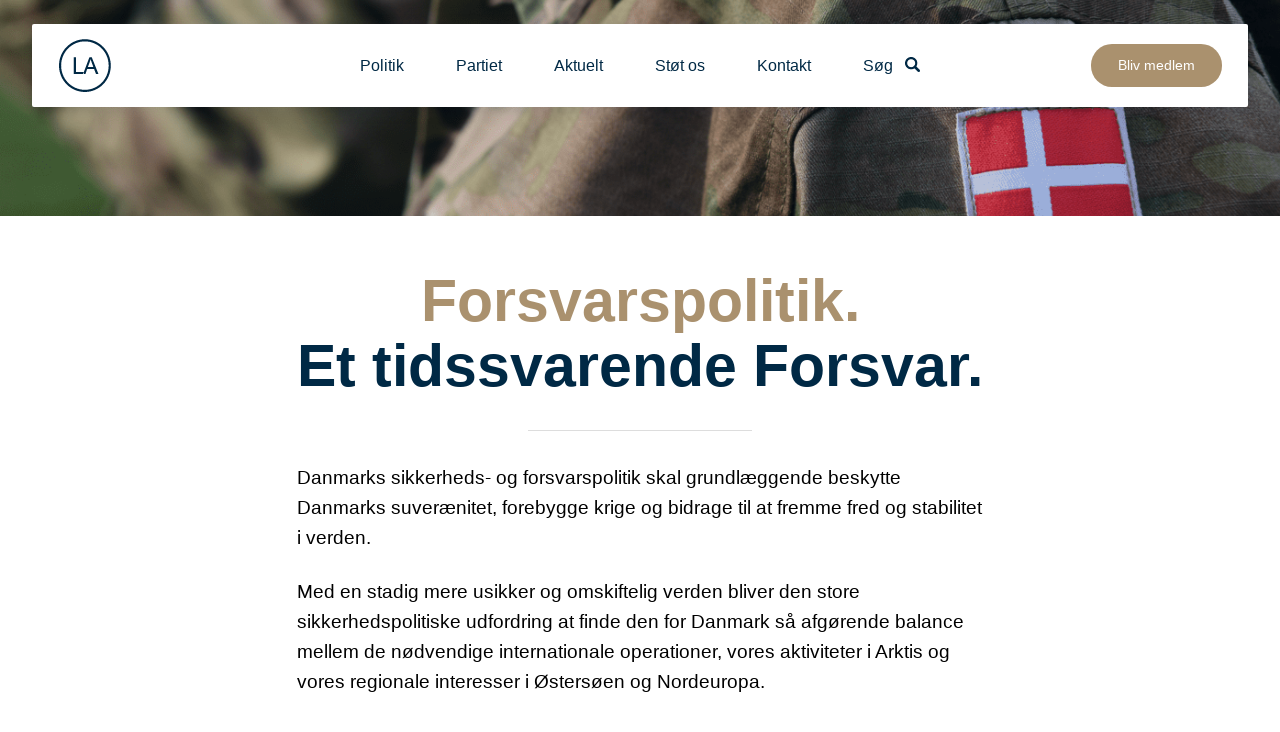

--- FILE ---
content_type: text/html; charset=UTF-8
request_url: https://www.liberalalliance.dk/politics-category/forsvar/
body_size: 17813
content:
<!doctype html>
<html lang="da-DK">

  <head>
  <meta charset="utf-8">
  <meta http-equiv="x-ua-compatible" content="ie=edge">
	<meta name="HandheldFriendly" content="True">
  <meta name="viewport" content="width=device-width, initial-scale=1">
  <meta name="apple-mobile-web-app-capable" content="yes">
  <meta name="mobile-web-app-capable" content="yes">
  <meta name="apple-mobile-web-app-status-bar-style" content="default">
  <meta name="apple-mobile-web-app-title" content="Liberal Alliance">

  <link rel="apple-touch-icon" sizes="180x180" href="https://www.liberalalliance.dk/wp-content/themes/julyjuly-liberalalliance/assets/img/favicons/apple-touch-icon.png">
  <link rel="icon" type="image/png" sizes="32x32" href="https://www.liberalalliance.dk/wp-content/themes/julyjuly-liberalalliance/assets/img/favicons/favicon-32x32.png">
  <link rel="icon" type="image/png" sizes="16x16" href="https://www.liberalalliance.dk/wp-content/themes/julyjuly-liberalalliance/assets/img/favicons/favicon-16x16.png">
  <link rel="manifest" href="https://www.liberalalliance.dk/wp-content/themes/julyjuly-liberalalliance/assets/img/favicons/site.webmanifest">
  <link rel="mask-icon" href="https://www.liberalalliance.dk/wp-content/themes/julyjuly-liberalalliance/assets/img/favicons/safari-pinned-tab.svg" color="#002945">
  <link rel="shortcut icon" href="https://www.liberalalliance.dk/wp-content/themes/julyjuly-liberalalliance/assets/img/favicons/favicon.ico">
  <meta name="msapplication-TileColor" content="#ffffff">
  <meta name="msapplication-config" content="https://www.liberalalliance.dk/wp-content/themes/julyjuly-liberalalliance/assets/img/favicons/browserconfig.xml">
  <meta name="theme-color" content="#ffffff">

  <meta name='robots' content='index, follow, max-image-preview:large, max-snippet:-1, max-video-preview:-1' />
	<style>img:is([sizes="auto" i], [sizes^="auto," i]) { contain-intrinsic-size: 3000px 1500px }</style>
	
	<!-- This site is optimized with the Yoast SEO plugin v26.5 - https://yoast.com/wordpress/plugins/seo/ -->
	<title>Forsvar Arkiv - Liberal Alliance</title>
	<link rel="canonical" href="https://www.liberalalliance.dk/politics-category/forsvar/" />
	<meta property="og:locale" content="da_DK" />
	<meta property="og:type" content="article" />
	<meta property="og:title" content="Forsvar Arkiv - Liberal Alliance" />
	<meta property="og:url" content="https://www.liberalalliance.dk/politics-category/forsvar/" />
	<meta property="og:site_name" content="Liberal Alliance" />
	<meta name="twitter:card" content="summary_large_image" />
	<meta name="twitter:site" content="@LiberalAlliance" />
	<script type="application/ld+json" class="yoast-schema-graph">{"@context":"https://schema.org","@graph":[{"@type":"CollectionPage","@id":"https://www.liberalalliance.dk/politics-category/forsvar/","url":"https://www.liberalalliance.dk/politics-category/forsvar/","name":"Forsvar Arkiv - Liberal Alliance","isPartOf":{"@id":"https://www.liberalalliance.dk/#website"},"primaryImageOfPage":{"@id":"https://www.liberalalliance.dk/politics-category/forsvar/#primaryimage"},"image":{"@id":"https://www.liberalalliance.dk/politics-category/forsvar/#primaryimage"},"thumbnailUrl":"https://www.liberalalliance.dk/wp-content/uploads/2018/12/forsvarspolitik.png","breadcrumb":{"@id":"https://www.liberalalliance.dk/politics-category/forsvar/#breadcrumb"},"inLanguage":"da-DK"},{"@type":"ImageObject","inLanguage":"da-DK","@id":"https://www.liberalalliance.dk/politics-category/forsvar/#primaryimage","url":"https://www.liberalalliance.dk/wp-content/uploads/2018/12/forsvarspolitik.png","contentUrl":"https://www.liberalalliance.dk/wp-content/uploads/2018/12/forsvarspolitik.png","width":1395,"height":982,"caption":"Liberal Alliances forsvarspolitik"},{"@type":"BreadcrumbList","@id":"https://www.liberalalliance.dk/politics-category/forsvar/#breadcrumb","itemListElement":[{"@type":"ListItem","position":1,"name":"Hjem","item":"https://www.liberalalliance.dk/"},{"@type":"ListItem","position":2,"name":"Forsvar"}]},{"@type":"WebSite","@id":"https://www.liberalalliance.dk/#website","url":"https://www.liberalalliance.dk/","name":"Liberal Alliance","description":"Frihed. Ansvar. Optimisme.","publisher":{"@id":"https://www.liberalalliance.dk/#organization"},"potentialAction":[{"@type":"SearchAction","target":{"@type":"EntryPoint","urlTemplate":"https://www.liberalalliance.dk/search/{search_term_string}"},"query-input":{"@type":"PropertyValueSpecification","valueRequired":true,"valueName":"search_term_string"}}],"inLanguage":"da-DK"},{"@type":"Organization","@id":"https://www.liberalalliance.dk/#organization","name":"Liberal Alliance","url":"https://www.liberalalliance.dk/","logo":{"@type":"ImageObject","inLanguage":"da-DK","@id":"https://www.liberalalliance.dk/#/schema/logo/image/","url":"https://www.liberalalliance.dk/wp-content/uploads/2023/07/LA_Ikon_RGB_Cold_Blue.jpg","contentUrl":"https://www.liberalalliance.dk/wp-content/uploads/2023/07/LA_Ikon_RGB_Cold_Blue.jpg","width":934,"height":935,"caption":"Liberal Alliance"},"image":{"@id":"https://www.liberalalliance.dk/#/schema/logo/image/"},"sameAs":["https://www.facebook.com/LiberalAlliance","https://x.com/LiberalAlliance"]}]}</script>
	<!-- / Yoast SEO plugin. -->


<link rel='dns-prefetch' href='//code.jquery.com' />

<link rel='stylesheet' id='wp-block-library-css' href='https://www.liberalalliance.dk/wp-includes/css/dist/block-library/style.min.css?ver=6.8.3' type='text/css' media='all' />
<style id='classic-theme-styles-inline-css' type='text/css'>
/*! This file is auto-generated */
.wp-block-button__link{color:#fff;background-color:#32373c;border-radius:9999px;box-shadow:none;text-decoration:none;padding:calc(.667em + 2px) calc(1.333em + 2px);font-size:1.125em}.wp-block-file__button{background:#32373c;color:#fff;text-decoration:none}
</style>
<style id='global-styles-inline-css' type='text/css'>
:root{--wp--preset--aspect-ratio--square: 1;--wp--preset--aspect-ratio--4-3: 4/3;--wp--preset--aspect-ratio--3-4: 3/4;--wp--preset--aspect-ratio--3-2: 3/2;--wp--preset--aspect-ratio--2-3: 2/3;--wp--preset--aspect-ratio--16-9: 16/9;--wp--preset--aspect-ratio--9-16: 9/16;--wp--preset--color--black: #000000;--wp--preset--color--cyan-bluish-gray: #abb8c3;--wp--preset--color--white: #ffffff;--wp--preset--color--pale-pink: #f78da7;--wp--preset--color--vivid-red: #cf2e2e;--wp--preset--color--luminous-vivid-orange: #ff6900;--wp--preset--color--luminous-vivid-amber: #fcb900;--wp--preset--color--light-green-cyan: #7bdcb5;--wp--preset--color--vivid-green-cyan: #00d084;--wp--preset--color--pale-cyan-blue: #8ed1fc;--wp--preset--color--vivid-cyan-blue: #0693e3;--wp--preset--color--vivid-purple: #9b51e0;--wp--preset--gradient--vivid-cyan-blue-to-vivid-purple: linear-gradient(135deg,rgba(6,147,227,1) 0%,rgb(155,81,224) 100%);--wp--preset--gradient--light-green-cyan-to-vivid-green-cyan: linear-gradient(135deg,rgb(122,220,180) 0%,rgb(0,208,130) 100%);--wp--preset--gradient--luminous-vivid-amber-to-luminous-vivid-orange: linear-gradient(135deg,rgba(252,185,0,1) 0%,rgba(255,105,0,1) 100%);--wp--preset--gradient--luminous-vivid-orange-to-vivid-red: linear-gradient(135deg,rgba(255,105,0,1) 0%,rgb(207,46,46) 100%);--wp--preset--gradient--very-light-gray-to-cyan-bluish-gray: linear-gradient(135deg,rgb(238,238,238) 0%,rgb(169,184,195) 100%);--wp--preset--gradient--cool-to-warm-spectrum: linear-gradient(135deg,rgb(74,234,220) 0%,rgb(151,120,209) 20%,rgb(207,42,186) 40%,rgb(238,44,130) 60%,rgb(251,105,98) 80%,rgb(254,248,76) 100%);--wp--preset--gradient--blush-light-purple: linear-gradient(135deg,rgb(255,206,236) 0%,rgb(152,150,240) 100%);--wp--preset--gradient--blush-bordeaux: linear-gradient(135deg,rgb(254,205,165) 0%,rgb(254,45,45) 50%,rgb(107,0,62) 100%);--wp--preset--gradient--luminous-dusk: linear-gradient(135deg,rgb(255,203,112) 0%,rgb(199,81,192) 50%,rgb(65,88,208) 100%);--wp--preset--gradient--pale-ocean: linear-gradient(135deg,rgb(255,245,203) 0%,rgb(182,227,212) 50%,rgb(51,167,181) 100%);--wp--preset--gradient--electric-grass: linear-gradient(135deg,rgb(202,248,128) 0%,rgb(113,206,126) 100%);--wp--preset--gradient--midnight: linear-gradient(135deg,rgb(2,3,129) 0%,rgb(40,116,252) 100%);--wp--preset--font-size--small: 13px;--wp--preset--font-size--medium: 20px;--wp--preset--font-size--large: 36px;--wp--preset--font-size--x-large: 42px;--wp--preset--spacing--20: 0.44rem;--wp--preset--spacing--30: 0.67rem;--wp--preset--spacing--40: 1rem;--wp--preset--spacing--50: 1.5rem;--wp--preset--spacing--60: 2.25rem;--wp--preset--spacing--70: 3.38rem;--wp--preset--spacing--80: 5.06rem;--wp--preset--shadow--natural: 6px 6px 9px rgba(0, 0, 0, 0.2);--wp--preset--shadow--deep: 12px 12px 50px rgba(0, 0, 0, 0.4);--wp--preset--shadow--sharp: 6px 6px 0px rgba(0, 0, 0, 0.2);--wp--preset--shadow--outlined: 6px 6px 0px -3px rgba(255, 255, 255, 1), 6px 6px rgba(0, 0, 0, 1);--wp--preset--shadow--crisp: 6px 6px 0px rgba(0, 0, 0, 1);}:where(.is-layout-flex){gap: 0.5em;}:where(.is-layout-grid){gap: 0.5em;}body .is-layout-flex{display: flex;}.is-layout-flex{flex-wrap: wrap;align-items: center;}.is-layout-flex > :is(*, div){margin: 0;}body .is-layout-grid{display: grid;}.is-layout-grid > :is(*, div){margin: 0;}:where(.wp-block-columns.is-layout-flex){gap: 2em;}:where(.wp-block-columns.is-layout-grid){gap: 2em;}:where(.wp-block-post-template.is-layout-flex){gap: 1.25em;}:where(.wp-block-post-template.is-layout-grid){gap: 1.25em;}.has-black-color{color: var(--wp--preset--color--black) !important;}.has-cyan-bluish-gray-color{color: var(--wp--preset--color--cyan-bluish-gray) !important;}.has-white-color{color: var(--wp--preset--color--white) !important;}.has-pale-pink-color{color: var(--wp--preset--color--pale-pink) !important;}.has-vivid-red-color{color: var(--wp--preset--color--vivid-red) !important;}.has-luminous-vivid-orange-color{color: var(--wp--preset--color--luminous-vivid-orange) !important;}.has-luminous-vivid-amber-color{color: var(--wp--preset--color--luminous-vivid-amber) !important;}.has-light-green-cyan-color{color: var(--wp--preset--color--light-green-cyan) !important;}.has-vivid-green-cyan-color{color: var(--wp--preset--color--vivid-green-cyan) !important;}.has-pale-cyan-blue-color{color: var(--wp--preset--color--pale-cyan-blue) !important;}.has-vivid-cyan-blue-color{color: var(--wp--preset--color--vivid-cyan-blue) !important;}.has-vivid-purple-color{color: var(--wp--preset--color--vivid-purple) !important;}.has-black-background-color{background-color: var(--wp--preset--color--black) !important;}.has-cyan-bluish-gray-background-color{background-color: var(--wp--preset--color--cyan-bluish-gray) !important;}.has-white-background-color{background-color: var(--wp--preset--color--white) !important;}.has-pale-pink-background-color{background-color: var(--wp--preset--color--pale-pink) !important;}.has-vivid-red-background-color{background-color: var(--wp--preset--color--vivid-red) !important;}.has-luminous-vivid-orange-background-color{background-color: var(--wp--preset--color--luminous-vivid-orange) !important;}.has-luminous-vivid-amber-background-color{background-color: var(--wp--preset--color--luminous-vivid-amber) !important;}.has-light-green-cyan-background-color{background-color: var(--wp--preset--color--light-green-cyan) !important;}.has-vivid-green-cyan-background-color{background-color: var(--wp--preset--color--vivid-green-cyan) !important;}.has-pale-cyan-blue-background-color{background-color: var(--wp--preset--color--pale-cyan-blue) !important;}.has-vivid-cyan-blue-background-color{background-color: var(--wp--preset--color--vivid-cyan-blue) !important;}.has-vivid-purple-background-color{background-color: var(--wp--preset--color--vivid-purple) !important;}.has-black-border-color{border-color: var(--wp--preset--color--black) !important;}.has-cyan-bluish-gray-border-color{border-color: var(--wp--preset--color--cyan-bluish-gray) !important;}.has-white-border-color{border-color: var(--wp--preset--color--white) !important;}.has-pale-pink-border-color{border-color: var(--wp--preset--color--pale-pink) !important;}.has-vivid-red-border-color{border-color: var(--wp--preset--color--vivid-red) !important;}.has-luminous-vivid-orange-border-color{border-color: var(--wp--preset--color--luminous-vivid-orange) !important;}.has-luminous-vivid-amber-border-color{border-color: var(--wp--preset--color--luminous-vivid-amber) !important;}.has-light-green-cyan-border-color{border-color: var(--wp--preset--color--light-green-cyan) !important;}.has-vivid-green-cyan-border-color{border-color: var(--wp--preset--color--vivid-green-cyan) !important;}.has-pale-cyan-blue-border-color{border-color: var(--wp--preset--color--pale-cyan-blue) !important;}.has-vivid-cyan-blue-border-color{border-color: var(--wp--preset--color--vivid-cyan-blue) !important;}.has-vivid-purple-border-color{border-color: var(--wp--preset--color--vivid-purple) !important;}.has-vivid-cyan-blue-to-vivid-purple-gradient-background{background: var(--wp--preset--gradient--vivid-cyan-blue-to-vivid-purple) !important;}.has-light-green-cyan-to-vivid-green-cyan-gradient-background{background: var(--wp--preset--gradient--light-green-cyan-to-vivid-green-cyan) !important;}.has-luminous-vivid-amber-to-luminous-vivid-orange-gradient-background{background: var(--wp--preset--gradient--luminous-vivid-amber-to-luminous-vivid-orange) !important;}.has-luminous-vivid-orange-to-vivid-red-gradient-background{background: var(--wp--preset--gradient--luminous-vivid-orange-to-vivid-red) !important;}.has-very-light-gray-to-cyan-bluish-gray-gradient-background{background: var(--wp--preset--gradient--very-light-gray-to-cyan-bluish-gray) !important;}.has-cool-to-warm-spectrum-gradient-background{background: var(--wp--preset--gradient--cool-to-warm-spectrum) !important;}.has-blush-light-purple-gradient-background{background: var(--wp--preset--gradient--blush-light-purple) !important;}.has-blush-bordeaux-gradient-background{background: var(--wp--preset--gradient--blush-bordeaux) !important;}.has-luminous-dusk-gradient-background{background: var(--wp--preset--gradient--luminous-dusk) !important;}.has-pale-ocean-gradient-background{background: var(--wp--preset--gradient--pale-ocean) !important;}.has-electric-grass-gradient-background{background: var(--wp--preset--gradient--electric-grass) !important;}.has-midnight-gradient-background{background: var(--wp--preset--gradient--midnight) !important;}.has-small-font-size{font-size: var(--wp--preset--font-size--small) !important;}.has-medium-font-size{font-size: var(--wp--preset--font-size--medium) !important;}.has-large-font-size{font-size: var(--wp--preset--font-size--large) !important;}.has-x-large-font-size{font-size: var(--wp--preset--font-size--x-large) !important;}
:where(.wp-block-post-template.is-layout-flex){gap: 1.25em;}:where(.wp-block-post-template.is-layout-grid){gap: 1.25em;}
:where(.wp-block-columns.is-layout-flex){gap: 2em;}:where(.wp-block-columns.is-layout-grid){gap: 2em;}
:root :where(.wp-block-pullquote){font-size: 1.5em;line-height: 1.6;}
</style>
<link rel='stylesheet' id='theme-css' href='https://www.liberalalliance.dk/wp-content/themes/julyjuly-liberalalliance/assets/css/main-351a734107.css?ver=6.8.3' type='text/css' media='all' />
<script type="text/javascript" src="https://code.jquery.com/jquery-3.4.1.min.js?ver=3.4.1" id="jquery-js"></script>
<link rel="alternate" type="application/rss+xml" title="RSS" href="https://www.liberalalliance.dk/rsslatest.xml" />
  
	
		
			<script id="Cookiebot" src="https://consent.cookiebot.com/uc.js" data-cbid="aaea278f-67e9-4f29-ae5e-7220696ccc3e" type="text/javascript" async></script>
		
	
		
			<script>
(function(w,d,s,l,i){w[l]=w[l]||[];w[l].push({'gtm.start':
new Date().getTime(),event:'gtm.js'});var f=d.getElementsByTagName(s)[0],
j=d.createElement(s),dl=l!='dataLayer'?'&l='+l:'';j.async=true;j.src=
'https://www.googletagmanager.com/gtm.js?id='+i+dl;f.parentNode.insertBefore(j,f);
})(window,document,'script','dataLayer','GTM-TS7965S');
</script>
		
	
		
			<meta name="facebook-domain-verification" content="ekea0xizg4hncmq9fq24snnswkbv4e" />
		
	
		
			<script
    data-cookieconsent='ignore'
    type='text/javascript'
    src='https://liberalalliance.ungapped.io/cdn/3241b4db-9a11-4a28-be09-dd1af11ce459/widget.js'
  ></script>
		
	
		
			<script type="text/javascript">
  window._mfq = window._mfq || [];
  (function() {
    var mf = document.createElement("script");
    mf.type = "text/javascript"; mf.defer = true;
    mf.src = "//cdn.mouseflow.com/projects/b720e5ab-1215-404d-873a-389d09a6fe4e.js";
    document.getElementsByTagName("head")[0].appendChild(mf);
  })();
</script>
		
	
</head>
  <body class="archive tax-politics_category term-forsvar term-110 wp-theme-julyjuly-liberalalliance">

    
	
		
			<noscript><iframe src="https://www.googletagmanager.com/ns.html?id=GTM-TS7965S" height="0" width="0" style="display:none;visibility:hidden"></iframe></noscript>
		
	
    
          <div hidden>
        <svg xmlns="http://www.w3.org/2000/svg" xmlns:xlink="http://www.w3.org/1999/xlink"><defs><path id="SVGID_1_" d="M0 0h90v58H0z"/></defs><symbol id="chevron-down" viewBox="0 0 185.35 103.4"><path d="M92.67 103.4a10.71 10.71 0 0 1-7.59-3.14L3.15 18.33A10.73 10.73 0 0 1 18.33 3.15l74.34 74.34L167 3.15a10.73 10.73 0 0 1 15.2 15.18l-81.94 81.93a10.69 10.69 0 0 1-7.59 3.14z"/></symbol><symbol id="chevron-left" viewBox="0 0 103.4 185.35"><path d="M0 92.67a10.71 10.71 0 0 1 3.14-7.59L85.07 3.15a10.734 10.734 0 0 1 15.18 15.18L25.91 92.67 100.25 167a10.741 10.741 0 1 1-15.18 15.2L3.14 100.26A10.69 10.69 0 0 1 0 92.67z"/></symbol><symbol id="chevron-right" viewBox="0 0 103.4 185.35"><path d="M103.4 92.67a10.71 10.71 0 0 1-3.14 7.59L18.33 182.2A10.73 10.73 0 1 1 3.15 167l74.34-74.33L3.15 18.33A10.73 10.73 0 0 1 18.33 3.15l81.93 81.94a10.69 10.69 0 0 1 3.14 7.58z"/></symbol><symbol id="chevron-up" viewBox="0 0 185.35 103.4"><path d="M92.67 0a10.71 10.71 0 0 1 7.59 3.14l81.94 81.93a10.73 10.73 0 0 1-15.2 15.18L92.67 25.91l-74.34 74.34A10.73 10.73 0 1 1 3.15 85.07L85.08 3.14A10.69 10.69 0 0 1 92.67 0z"/></symbol><symbol id="facebook" viewBox="0 0 8 14"><title>f_1_</title><path d="M5.193 14V7.614h2.358l.354-2.489H5.193V3.536c0-.72.22-1.211 1.358-1.211L8 2.324V.097C7.75.067 6.889 0 5.888 0 3.796 0 2.365 1.16 2.365 3.29v1.835H0v2.49h2.365V14h2.828z" fill-rule="nonzero"/></symbol><symbol id="instagram-outlined" viewBox="0 0 20 20"><g fill-rule="nonzero"><path d="M13.75 0h-7.5A6.25 6.25 0 0 0 0 6.25v7.5A6.25 6.25 0 0 0 6.25 20h7.5A6.25 6.25 0 0 0 20 13.75v-7.5A6.25 6.25 0 0 0 13.75 0zm4.375 13.75a4.38 4.38 0 0 1-4.375 4.375h-7.5a4.38 4.38 0 0 1-4.375-4.375v-7.5A4.38 4.38 0 0 1 6.25 1.875h7.5a4.38 4.38 0 0 1 4.375 4.375v7.5z"/><path d="M10 5a5 5 0 1 0 0 10 5 5 0 0 0 0-10zm0 8.125A3.13 3.13 0 0 1 6.875 10 3.129 3.129 0 0 1 10 6.875 3.129 3.129 0 0 1 13.125 10 3.13 3.13 0 0 1 10 13.125z"/><circle cx="15.5" cy="4.5" r="1"/></g></symbol><symbol id="instagram" viewBox="0 0 512 512"><path d="M437 0H75C33.648 0 0 33.648 0 75v362c0 41.352 33.648 75 75 75h362c41.352 0 75-33.648 75-75V75c0-41.352-33.648-75-75-75zM257 390c-74.441 0-135-60.559-135-135s60.559-135 135-135 135 60.559 135 135-60.559 135-135 135zm150-240c-24.813 0-45-20.188-45-45s20.188-45 45-45 45 20.188 45 45-20.188 45-45 45zm0 0"/><path d="M407 90c-8.277 0-15 6.723-15 15s6.723 15 15 15 15-6.723 15-15-6.723-15-15-15zm0 0M257 150c-57.89 0-105 47.11-105 105s47.11 105 105 105 105-47.11 105-105-47.11-105-105-105zm0 0"/></symbol><symbol id="la-bird" viewBox="0 0 203 132"><g fill-rule="evenodd"><path d="M60.281 29.45l.178.178c27.644 0 45.836 26.039 53.683 37.097 0-20.332-2.854-37.632-10.701-50.473-22.65 0-35.133 8.026-43.16 13.198"/><path d="M18.548 132c.178 0 56.536-19.797 80.791-19.797 12.306 0 21.759 3.389 33.886 3.389 18.727 0 29.606-4.28 41.912-27.466 11.058-20.866 24.791-24.433 26.931-24.968v-.179c-3.746-2.14-5.707-3.388-7.491-5.35-19.618-21.58-32.816-6.242-32.816-6.242l-3.745 4.102C152.665 18.392 94.881.379 94.702.379l-.178.179c14.625 14.624 22.472 29.249 22.472 66.702 0 14.624 5.885 19.975 9.809 21.758-11.593 13.198-23.899 14.268-27.109 14.268-9.809 0-30.141-2.319-43.338-5.172C14.446 89.018 3.21 86.521.178 85.808L0 86.165c57.606 16.764 59.925 17.656 59.925 22.293 0 6.956-41.555 23.185-41.555 23.185l.178.357"/></g></symbol><symbol id="la-circle" viewBox="0 0 225 225"><g fill-rule="evenodd"><path d="M224.126 112.937C224.126 51.046 173.954.874 112.063.874 50.172.874 0 51.046 0 112.937 0 174.828 50.172 225 112.063 225c61.891 0 112.063-50.172 112.063-112.063m-9.217 0c0 56.8-46.046 102.846-102.846 102.846-56.8 0-102.846-46.046-102.846-102.846 0-56.8 46.046-102.846 102.846-102.846 56.8 0 102.846 46.046 102.846 102.846"/><path d="M108 148.261v-8.337H73.206V77.612h-9.349v70.649H108zm6.392 0l7.759-21.396h29.541l8.241 21.396h10.65l-28.915-70.649h-10.072l-27.131 70.649h9.927zm18.216-49.734a90.025 90.025 0 0 0 3.808-13.493c1.091 3.824 2.762 8.707 5.011 14.65l7.374 19.566H124.85l7.758-20.723z"/></g></symbol><symbol id="la-initials" viewBox="0 0 108 72"><path d="M45 71.261v-8.337H10.206V.612H.857v70.649H45zm6.392 0l7.759-21.396h29.541l8.241 21.396h10.65L78.668.612H68.596L41.465 71.261h9.927zm18.216-49.734a90.025 90.025 0 0 0 3.808-13.493c1.091 3.824 2.762 8.707 5.011 14.65l7.374 19.566H61.85l7.758-20.723z" fill-rule="evenodd"/></symbol><symbol id="la-logo-full" viewBox="0 0 911 225"><g fill-rule="evenodd"><path d="M539.822 112.937C539.822 51.046 489.65.874 427.759.874c-61.891 0-112.063 50.172-112.063 112.063 0 61.891 50.172 112.063 112.063 112.063 61.891 0 112.063-50.172 112.063-112.063m-9.217 0c0 56.8-46.046 102.846-102.846 102.846-56.8 0-102.846-46.046-102.846-102.846 0-56.8 46.046-102.846 102.846-102.846 56.8 0 102.846 46.046 102.846 102.846"/><path d="M423.696 148.261v-8.337h-34.794V77.612h-9.349v70.649h44.143zm6.392 0l7.759-21.396h29.541l8.241 21.396h10.65l-28.915-70.649h-10.072l-27.131 70.649h9.927zm18.216-49.734a90.025 90.025 0 0 0 3.808-13.493c1.091 3.824 2.762 8.707 5.011 14.65l7.374 19.566h-23.951l7.758-20.723zM44.202 148.361v-8.348H9.362V77.618H0v70.743h44.202zm10.085-60.753h8.686v-9.989h-8.686v9.989zm0 60.753h8.686V97.114h-8.686v51.247zm29.919-6.418c3.442 5.051 8.186 7.576 14.235 7.576 6.08 0 11.292-2.397 15.635-7.191 4.343-4.792 6.514-11.581 6.514-20.364 0-3.698-.515-7.173-1.544-10.423-1.03-3.249-2.453-6.023-4.271-8.323-1.817-2.301-4.134-4.085-6.948-5.356-2.816-1.271-5.799-1.907-8.952-1.907-5.694 0-10.375 2.301-14.042 6.901V77.618h-8.686v70.743h8.059v-6.418zm4.053-33.899c2.767-3.299 6.048-4.947 9.844-4.947 3.764 0 6.973 1.593 9.627 4.777 2.654 3.185 3.981 8.123 3.981 14.815 0 6.53-1.383 11.444-4.15 14.742-2.767 3.298-6.048 4.945-9.844 4.945-4.665 0-8.365-2.234-11.099-6.707-1.673-2.733-2.509-7.174-2.509-13.318 0-6.24 1.383-11.009 4.15-14.307zm72.625 31.824c-2.253 1.672-4.971 2.508-8.156 2.508-4.279 0-7.849-1.496-10.712-4.486-2.864-2.992-4.456-7.304-4.778-12.934h38.219c.031-1.029.048-1.8.048-2.315 0-8.461-2.172-15.023-6.515-19.688-4.343-4.666-9.94-6.998-16.792-6.998-7.078 0-12.836 2.382-17.276 7.142-4.439 4.762-6.659 11.453-6.659 20.074 0 8.332 2.195 14.808 6.587 19.422 4.391 4.617 10.334 6.926 17.83 6.926 5.951 0 10.841-1.448 14.67-4.344 3.828-2.894 6.449-6.964 7.865-12.208l-8.975-1.109c-1.32 3.667-3.105 6.338-5.356 8.01zm-18.651-32.766c2.718-2.669 6.072-4.005 10.061-4.005 4.407 0 7.994 1.673 10.761 5.019 1.801 2.155 2.895 5.389 3.281 9.699h-28.615c.289-4.471 1.793-8.042 4.512-10.713zm52.478 41.259v-26.83c0-3.667.482-7.045 1.447-10.135.643-2.026 1.721-3.609 3.233-4.753a8.283 8.283 0 0 1 5.115-1.712c2.124 0 4.247.627 6.37 1.881l2.992-8.058c-3.024-1.865-6-2.799-8.927-2.799-2.027 0-3.885.58-5.574 1.738-1.689 1.157-3.531 3.554-5.525 7.19v-7.769h-7.817v51.247h8.686zm59.498 0h9.072a19.29 19.29 0 0 1-2.195-6.154c-.37-2.138-.555-7.245-.555-15.321v-11.58c0-3.86-.145-6.53-.434-8.01-.515-2.382-1.416-4.351-2.703-5.912-1.287-1.56-3.298-2.854-6.032-3.885-2.734-1.028-6.289-1.544-10.664-1.544-4.408 0-8.284.603-11.63 1.809-3.346 1.208-5.903 2.929-7.672 5.165-1.77 2.235-3.04 5.171-3.812 8.806l8.493 1.157c.932-3.634 2.372-6.167 4.318-7.6 1.946-1.43 4.962-2.147 9.048-2.147 4.375 0 7.673.982 9.893 2.944 1.64 1.448 2.461 3.941 2.461 7.48 0 .322-.017 1.078-.049 2.267-3.313 1.159-8.477 2.157-15.49 2.993-3.442.417-6.016.852-7.72 1.302-2.317.645-4.4 1.593-6.25 2.848-1.85 1.254-3.346 2.919-4.487 4.994-1.143 2.074-1.713 4.366-1.713 6.876 0 4.278 1.511 7.794 4.536 10.544 3.023 2.751 7.35 4.126 12.98 4.126 3.41 0 6.603-.564 9.579-1.69 2.975-1.126 6.072-3.055 9.289-5.79.257 2.413.836 4.521 1.737 6.322zm-2.461-22.535c0 3.829-.466 6.723-1.399 8.685-1.223 2.541-3.137 4.545-5.742 6.008-2.606 1.465-5.582 2.195-8.928 2.195-3.378 0-5.943-.771-7.696-2.315-1.754-1.544-2.63-3.476-2.63-5.791 0-1.512.402-2.887 1.206-4.126.804-1.238 1.946-2.18 3.426-2.823 1.48-.643 4.005-1.222 7.576-1.738 6.305-.899 11.034-1.994 14.187-3.28v3.185zm22.053 22.535h8.686V77.619h-8.686v70.742zM577.164 148.361l7.769-21.425h29.581l8.251 21.425h10.665l-28.953-70.743h-10.086l-27.168 70.743h9.941zm18.241-49.801a90.214 90.214 0 0 0 3.812-13.51c1.093 3.829 2.766 8.717 5.018 14.67l7.383 19.591h-23.983l7.77-20.751zm44.201 49.801h8.686V77.619h-8.686v70.742zm21.957 0h8.686V77.619h-8.686v70.742zm22.197-60.753h8.686v-9.989h-8.686v9.989zm0 60.753h8.686V97.114h-8.686v51.247zm57.086 0h9.072a19.29 19.29 0 0 1-2.195-6.154c-.37-2.138-.555-7.245-.555-15.321v-11.58c0-3.86-.145-6.53-.435-8.01-.514-2.382-1.415-4.351-2.702-5.912-1.287-1.56-3.298-2.854-6.032-3.885-2.734-1.028-6.29-1.544-10.664-1.544-4.408 0-8.284.603-11.63 1.809-3.346 1.208-5.903 2.929-7.672 5.165-1.77 2.235-3.04 5.171-3.813 8.806l8.493 1.157c.933-3.634 2.372-6.167 4.319-7.6 1.946-1.43 4.962-2.147 9.048-2.147 4.375 0 7.673.982 9.893 2.944 1.64 1.448 2.461 3.941 2.461 7.48 0 .322-.017 1.078-.049 2.267-3.313 1.159-8.477 2.157-15.49 2.993-3.442.417-6.016.852-7.721 1.302-2.316.645-4.399 1.593-6.249 2.848-1.85 1.254-3.346 2.919-4.487 4.994-1.143 2.074-1.713 4.366-1.713 6.876 0 4.278 1.511 7.794 4.536 10.544 3.023 2.751 7.35 4.126 12.98 4.126 3.41 0 6.603-.564 9.579-1.69 2.975-1.126 6.072-3.055 9.289-5.79.257 2.413.836 4.521 1.737 6.322zm-2.461-22.535c0 3.829-.466 6.723-1.399 8.685-1.223 2.541-3.137 4.545-5.743 6.008-2.605 1.465-5.581 2.195-8.927 2.195-3.378 0-5.943-.771-7.696-2.315-1.754-1.544-2.63-3.476-2.63-5.791 0-1.512.401-2.887 1.206-4.126.804-1.238 1.946-2.18 3.426-2.823 1.479-.643 4.005-1.222 7.576-1.738 6.305-.899 11.034-1.994 14.187-3.28v3.185zm30.932 22.535v-27.989c0-6.563 1.343-11.018 4.029-13.366 2.686-2.348 5.879-3.523 9.579-3.523 2.316 0 4.335.524 6.056 1.569 1.721 1.046 2.92 2.444 3.595 4.197.676 1.755 1.013 4.401 1.013 7.939v31.173h8.686V116.85c0-4.021-.161-6.835-.482-8.444-.515-2.477-1.416-4.617-2.702-6.418-1.287-1.803-3.226-3.259-5.815-4.369-2.59-1.108-5.429-1.664-8.517-1.664-7.11 0-12.547 2.815-16.311 8.445v-7.286h-7.817v51.247h8.686zm75.375-9.12c-2.285 2.09-5.132 3.135-8.541 3.135-4.247 0-7.69-1.559-10.327-4.679-2.638-3.12-3.957-8.123-3.957-15.008 0-6.787 1.367-11.751 4.102-14.887 2.734-3.137 6.289-4.705 10.664-4.705 2.896 0 5.364.869 7.407 2.606 2.043 1.737 3.467 4.327 4.271 7.769l8.445-1.303c-.998-5.179-3.266-9.176-6.804-11.991-3.539-2.815-8.091-4.223-13.657-4.223-4.407 0-8.485 1.038-12.232 3.113-3.748 2.074-6.539 5.188-8.373 9.338-1.833 4.15-2.75 8.992-2.75 14.524 0 8.558 2.131 15.128 6.394 19.713 4.262 4.584 9.9 6.876 16.913 6.876 5.598 0 10.319-1.665 14.163-4.994 3.844-3.33 6.233-7.939 7.166-13.825l-8.541-1.111c-.612 4.344-2.059 7.561-4.343 9.652zm51.029.627c-2.252 1.672-4.97 2.508-8.155 2.508-4.279 0-7.85-1.496-10.713-4.486-2.863-2.992-4.456-7.304-4.777-12.934h38.218c.032-1.029.048-1.8.048-2.315 0-8.461-2.171-15.023-6.514-19.688-4.343-4.666-9.941-6.998-16.793-6.998-7.078 0-12.836 2.382-17.275 7.142-4.44 4.762-6.66 11.453-6.66 20.074 0 8.332 2.196 14.808 6.587 19.422 4.391 4.617 10.334 6.926 17.831 6.926 5.951 0 10.84-1.448 14.669-4.344 3.828-2.894 6.45-6.964 7.866-12.208l-8.976-1.109c-1.319 3.667-3.105 6.338-5.356 8.01zm-18.651-32.766c2.718-2.669 6.072-4.005 10.062-4.005 4.407 0 7.993 1.673 10.761 5.019 1.801 2.155 2.895 5.389 3.281 9.699h-28.616c.29-4.471 1.793-8.042 4.512-10.713z"/></g></symbol><symbol id="linkedin" viewBox="0 0 512 512"><path d="M0 160h114.496v352H0zM426.368 164.128c-1.216-.384-2.368-.8-3.648-1.152a74.218 74.218 0 0 0-4.64-.896c-6.08-1.216-12.736-2.08-20.544-2.08-66.752 0-109.088 48.544-123.04 67.296V160H160v352h114.496V320s86.528-120.512 123.04-32v224H512V274.464c0-53.184-36.448-97.504-85.632-110.336z"/><circle cx="56" cy="56" r="56"/></symbol><symbol id="loupe-bold" viewBox="0 0 250.313 250.313"><path d="M244.186 214.604l-54.379-54.378c-.289-.289-.628-.491-.93-.76 10.7-16.231 16.945-35.66 16.945-56.554C205.822 46.075 159.747 0 102.911 0S0 46.075 0 102.911c0 56.835 46.074 102.911 102.91 102.911 20.895 0 40.323-6.245 56.554-16.945.269.301.47.64.759.929l54.38 54.38c8.169 8.168 21.413 8.168 29.583 0 8.168-8.169 8.168-21.413 0-29.582zm-141.275-44.458c-37.134 0-67.236-30.102-67.236-67.235 0-37.134 30.103-67.236 67.236-67.236 37.132 0 67.235 30.103 67.235 67.236s-30.103 67.235-67.235 67.235z" fill-rule="evenodd" clip-rule="evenodd"/></symbol><symbol id="loupe" viewBox="0 0 56.966 56.966"><path d="M55.146 51.887L41.588 37.786A22.926 22.926 0 0 0 46.984 23c0-12.682-10.318-23-23-23s-23 10.318-23 23 10.318 23 23 23c4.761 0 9.298-1.436 13.177-4.162l13.661 14.208c.571.593 1.339.92 2.162.92.779 0 1.518-.297 2.079-.837a3.004 3.004 0 0 0 .083-4.242zM23.984 6c9.374 0 17 7.626 17 17s-7.626 17-17 17-17-7.626-17-17 7.626-17 17-17z"/></symbol><symbol id="mail" viewBox="0 0 90 58"><style>.st0{clip-path:url(#SVGID_2_)}</style><clipPath id="SVGID_2_"><use xlink:href="#SVGID_1_" overflow="visible"/></clipPath><path class="st0" d="M3 5.4c2.4 1.3 36.2 19.5 37.5 20.1 1.3.7 2.9 1 4.5 1s3.3-.3 4.5-1C50.8 24.9 84.6 6.7 87 5.4c2.5-1.3 4.8-5.4.3-5.4H2.7C-1.8 0 .5 4.1 3 5.4m85.1 10c-2.8 1.4-36.8 19.3-38.5 20.1-1.7.9-2.9 1-4.5 1s-2.8-.1-4.5-1c-1.8-.8-35.9-18.6-38.7-20.1-2-1-1.9.2-1.9 1.1v36.7C0 55.3 2.8 58 5 58h80c2.2 0 5-2.7 5-4.8V16.5c0-.9 0-2.1-1.9-1.1"/></symbol><symbol id="phone" viewBox="0 0 236 236"><path d="M178.609 132.774l-24.137 24.418a8.74 8.74 0 0 1-10.527 1.457 185.43 185.43 0 0 1-66.641-66.641A8.733 8.733 0 0 1 78.76 81.48l24.414-24.414v-.004a8.727 8.727 0 0 0 1.457-10.414L80.944 4.48A8.852 8.852 0 0 0 73.272 0H17.999A17.408 17.408 0 0 0 5.233 5.47 17.425 17.425 0 0 0 .526 18.534a236.289 236.289 0 0 0 68.422 148.15 236.284 236.284 0 0 0 148.13 68.461 17.421 17.421 0 0 0 18.59-17.472V162.4a8.852 8.852 0 0 0-4.48-7.672l-42.169-23.13a8.738 8.738 0 0 0-10.414 1.176l.004-.001z"/></symbol><symbol id="play" viewBox="0 0 42.4 57.3"><path stroke-width="4" stroke-linecap="round" stroke-linejoin="round" stroke-miterlimit="10" d="M3.4 2.4c.4-.3.9-.4 1.4-.4.5 0 .9.1 1.4.4L39 26.2c.9.5 1.4 1.4 1.4 2.4s-.5 1.9-1.4 2.4L6.1 54.9c-.9.5-1.9.5-2.8 0-.8-.5-1.3-1.4-1.3-2.4V4.8c0-1 .5-1.9 1.4-2.4zm0 0"/></symbol><symbol id="tiktok" viewBox="0 0 512 512"><path d="M412.19 118.66a109.27 109.27 0 0 1-9.45-5.5 132.87 132.87 0 0 1-24.27-20.62c-18.1-20.71-24.86-41.72-27.35-56.43h.1C349.14 23.9 350 16 350.13 16h-82.44v318.78c0 4.28 0 8.51-.18 12.69 0 .52-.05 1-.08 1.56 0 .23 0 .47-.05.71v.18a70 70 0 0 1-35.22 55.56 68.8 68.8 0 0 1-34.11 9c-38.41 0-69.54-31.32-69.54-70s31.13-70 69.54-70a68.9 68.9 0 0 1 21.41 3.39l.1-83.94a153.14 153.14 0 0 0-118 34.52 161.79 161.79 0 0 0-35.3 43.53c-3.48 6-16.61 30.11-18.2 69.24-1 22.21 5.67 45.22 8.85 54.73v.2c2 5.6 9.75 24.71 22.38 40.82A167.53 167.53 0 0 0 115 470.66v-.2l.2.2c39.91 27.12 84.16 25.34 84.16 25.34 7.66-.31 33.32 0 62.46-13.81 32.32-15.31 50.72-38.12 50.72-38.12a158.46 158.46 0 0 0 27.64-45.93c7.46-19.61 9.95-43.13 9.95-52.53V176.49c1 .6 14.32 9.41 14.32 9.41s19.19 12.3 49.13 20.31c21.48 5.7 50.42 6.9 50.42 6.9v-81.84c-10.14 1.1-30.73-2.1-51.81-12.61z"/></symbol><symbol id="twitter" viewBox="0 46.9 500 406.1"><path d="M500 95c-18.4 8.2-38.1 13.7-58.9 16.2 21.2-12.7 37.4-32.8 45.1-56.7-19.9 11.7-41.8 20.3-65.2 24.9-18.7-20-45.3-32.4-74.9-32.4-56.6 0-102.6 45.9-102.6 102.5 0 8 .9 15.9 2.7 23.4C161 168.6 85.4 127.7 34.8 65.7 26 80.8 21 98.4 21 117.2c0 35.6 18.1 67 45.6 85.4-16.8-.6-32.6-5.2-46.5-12.9v1.3c0 49.7 35.4 91.1 82.3 100.6-8.6 2.3-17.7 3.6-27 3.6-6.6 0-13-.7-19.3-1.9 13.1 40.8 50.9 70.4 95.8 71.2-35.1 27.5-79.3 43.8-127.4 43.8-8.3 0-16.4-.5-24.5-1.4C45.4 436.1 99.3 453 157.2 453 345.9 453 449 296.7 449 161.2l-.3-13.3c20.1-14.3 37.6-32.4 51.3-52.9z"/></symbol><symbol id="vimeo" viewBox="0 0 430.118 430.118"><path d="M367.243 28.754c-59.795-1.951-100.259 31.591-121.447 100.664 10.912-4.494 21.516-6.762 31.858-6.762 21.804 0 31.455 12.237 28.879 36.776-1.278 14.86-10.911 36.482-28.879 64.858-18.039 28.423-31.513 42.61-40.464 42.61-11.621 0-22.199-21.958-31.857-65.82-3.239-12.918-9.031-45.812-17.324-98.765-7.775-49.046-28.32-71.962-61.727-68.741-14.132 1.299-35.302 14.241-63.556 38.734C42.113 91.032 21.228 109.761 0 128.471l20.225 26.112c19.303-13.562 30.595-20.311 33.731-20.311 14.802 0 28.625 23.219 41.488 69.651 11.53 42.644 23.158 85.23 34.744 127.812 17.256 46.466 38.529 69.708 63.552 69.708 40.473 0 90.028-38.065 148.469-114.223 56.537-72.909 85.725-130.352 87.694-172.341 2.595-56.115-18.29-84.851-62.66-86.125z"/></symbol><symbol id="youtube" viewBox="0 0 90 90"><path d="M70.939 65.832H66l.023-2.869a2.329 2.329 0 0 1 2.326-2.318h.315a2.332 2.332 0 0 1 2.332 2.318l-.057 2.869zm-18.526-6.148c-1.253 0-2.278.842-2.278 1.873V75.51c0 1.029 1.025 1.869 2.278 1.869 1.258 0 2.284-.84 2.284-1.869V61.557c0-1.032-1.026-1.873-2.284-1.873zM82.5 51.879v26.544C82.5 84.79 76.979 90 70.23 90H19.771C13.02 90 7.5 84.79 7.5 78.423V51.879c0-6.367 5.52-11.578 12.271-11.578H70.23c6.749 0 12.27 5.211 12.27 11.578zM23.137 81.305l-.004-27.961 6.255.002v-4.143l-16.674-.025v4.073l5.205.015v28.039h5.218zm18.75-23.796h-5.215V72.44c0 2.16.131 3.24-.008 3.621-.424 1.158-2.33 2.388-3.073.125-.126-.396-.015-1.591-.017-3.643l-.021-15.034h-5.186l.016 14.798c.004 2.268-.051 3.959.018 4.729.127 1.357.082 2.939 1.341 3.843 2.346 1.69 6.843-.252 7.968-2.668l-.01 3.083 4.188.005-.001-23.79zM58.57 74.607l-.011-12.427c-.004-4.736-3.547-7.572-8.356-3.74l.021-9.239-5.209.008-.025 31.89 4.284-.062.39-1.986c5.473 5.021 8.914 1.58 8.906-4.444zm16.321-1.647l-3.91.021c-.002.155-.008.334-.01.529v2.182c0 1.168-.965 2.119-2.137 2.119h-.766c-1.174 0-2.139-.951-2.139-2.119v-5.739h8.954v-3.37c0-2.463-.063-4.925-.267-6.333-.641-4.454-6.893-5.161-10.051-2.881a5.887 5.887 0 0 0-2.188 2.945c-.444 1.281-.665 3.031-.665 5.254v7.41c.002 12.318 14.964 10.577 13.179-.018zM54.833 32.732a3.55 3.55 0 0 0 1.254 1.584c.56.394 1.276.592 2.134.592.752 0 1.418-.203 1.998-.622.578-.417 1.065-1.04 1.463-1.871l-.099 2.046h5.813V9.74H62.82v19.24a1.907 1.907 0 0 1-3.811 0V9.74h-4.776v16.674c0 2.124.039 3.54.102 4.258.065.713.229 1.397.498 2.06zM37.217 18.77c0-2.373.198-4.226.591-5.562.396-1.331 1.107-2.401 2.137-3.208 1.027-.811 2.342-1.217 3.941-1.217 1.345 0 2.497.264 3.459.781.967.52 1.713 1.195 2.23 2.028a8 8 0 0 1 1.076 2.574c.195.891.291 2.235.291 4.048v6.252c0 2.293-.092 3.98-.271 5.051a8.006 8.006 0 0 1-1.146 3.004c-.58.924-1.329 1.615-2.237 2.056-.918.445-1.968.663-3.154.663-1.325 0-2.441-.183-3.361-.565-.923-.38-1.636-.953-2.144-1.714-.513-.762-.874-1.69-1.092-2.772-.219-1.081-.323-2.707-.323-4.874l.003-6.545zm4.553 9.82c0 1.4 1.042 2.543 2.311 2.543 1.27 0 2.308-1.143 2.308-2.543V15.43c0-1.398-1.038-2.541-2.308-2.541-1.269 0-2.311 1.143-2.311 2.541v13.16zm-16.088 6.645h5.484l.006-18.96L37.652.033h-5.998l-3.445 12.064L24.715 0h-5.936l6.894 16.284.009 18.951z"/></symbol></svg>      </div>
    
    <div class="site-container js-site-container">

      
<div class="mobile-navigation js-mobile-navigation">

	<div class="mobile-navigation-wrapper">

		<div class="mobile-navigation-sections">

			<div class="mobile-navigation-header">

				<div class="navigation-close js-trigger-mobile-navigation">
					<div class="navigation-close-inner">
						<button class="navigation-close__btn close-btn" type="button" aria-label="Luk menu"></button>
					</div>
				</div>

			</div>
			<div class="mobile-navigation-nav mobile-navigation-section">
				<nav>
					<ul id="menu-footer-navigation" class="mobile-navigation-menu js-site-navigation js-mobile-navigation-menu"><li class="menu-item menu-item-type-post_type menu-item-object-page menu-item-has-children menu-item-2853"><a href="https://www.liberalalliance.dk/politik/">Politik</a>
<ul class="sub-menu">
	<li class="menu-item menu-item-type-post_type menu-item-object-page menu-item-16285"><a href="https://www.liberalalliance.dk/maerkesager/">Mærkesager</a></li>
	<li class="menu-item menu-item-type-post_type menu-item-object-page menu-item-3437"><a href="https://www.liberalalliance.dk/politik/">Vores politik</a></li>
	<li class="menu-item menu-item-type-post_type menu-item-object-page menu-item-3495"><a href="https://www.liberalalliance.dk/udspil/">Udspil</a></li>
	<li class="menu-item menu-item-type-post_type menu-item-object-page menu-item-12407"><a href="https://www.liberalalliance.dk/hvad-er-liberalisme/">Hvad er liberalisme?</a></li>
</ul>
</li>
<li class="menu-item menu-item-type-custom menu-item-object-custom menu-item-has-children menu-item-9231"><a href="#">Partiet</a>
<ul class="sub-menu">
	<li class="menu-item menu-item-type-post_type menu-item-object-page menu-item-13013"><a href="https://www.liberalalliance.dk/partiet/politikere/folketingsmedlemmer/">Folketingsmedlemmer</a></li>
	<li class="menu-item menu-item-type-custom menu-item-object-custom menu-item-18904"><a href="https://www.liberalalliance.dk/politikere/henrik-dahl/">Medlem af Europa-Parlamentet</a></li>
	<li class="menu-item menu-item-type-post_type menu-item-object-page menu-item-13014"><a href="https://www.liberalalliance.dk/partiet/politikere/borgmester/">Borgmester</a></li>
	<li class="menu-item menu-item-type-post_type menu-item-object-page menu-item-13015"><a href="https://www.liberalalliance.dk/partiet/politikere/byraadsmedlemmer/">Byrådsmedlemmer</a></li>
	<li class="menu-item menu-item-type-post_type menu-item-object-page menu-item-17594"><a href="https://www.liberalalliance.dk/partiet/politikere/regionsraadsmedlemmer/">Regionsrådsmedlemmer</a></li>
	<li class="menu-item menu-item-type-post_type menu-item-object-page menu-item-12032"><a href="https://www.liberalalliance.dk/partiet/landsorganisation/">Landsorganisation</a></li>
	<li class="menu-item menu-item-type-post_type menu-item-object-page menu-item-19597"><a href="https://www.liberalalliance.dk/principprogram/">Principprogram</a></li>
</ul>
</li>
<li class="menu-item menu-item-type-post_type menu-item-object-page menu-item-has-children menu-item-7861"><a href="https://www.liberalalliance.dk/nyheder/">Aktuelt</a>
<ul class="sub-menu">
	<li class="menu-item menu-item-type-custom menu-item-object-custom menu-item-7862"><a href="https://www.liberalalliance.dk/nyheder/?_post_types=debat">Debatindlæg</a></li>
	<li class="menu-item menu-item-type-custom menu-item-object-custom menu-item-7863"><a href="https://www.liberalalliance.dk/nyheder/?_post_types=video">Video</a></li>
	<li class="menu-item menu-item-type-custom menu-item-object-custom menu-item-11795"><a href="https://www.liberalalliance.dk/nyheder/?_post_types=podcast">Podcast</a></li>
	<li class="menu-item menu-item-type-custom menu-item-object-custom menu-item-13713"><a href="https://www.liberalalliance.dk/nyheder/?_post_types=pressemeddelser">Pressemeddelelser</a></li>
	<li class="menu-item menu-item-type-post_type menu-item-object-page menu-item-21964"><a href="https://www.liberalalliance.dk/vi-kan-godt/">Vi kan godt.</a></li>
	<li class="menu-item menu-item-type-post_type menu-item-object-page menu-item-20599"><a href="https://www.liberalalliance.dk/en-frisk-start/">En frisk start</a></li>
	<li class="menu-item menu-item-type-post_type menu-item-object-page menu-item-20176"><a href="https://www.liberalalliance.dk/du-har-altid-et-valg/">Du har altid et valg.</a></li>
	<li class="menu-item menu-item-type-post_type menu-item-object-page menu-item-19114"><a href="https://www.liberalalliance.dk/pensionsdebatten/">Pensionsdebatten</a></li>
	<li class="menu-item menu-item-type-post_type menu-item-object-page menu-item-19007"><a href="https://www.liberalalliance.dk/svm-regeringens-loeftebrud/">SVM-regeringens løftebrud</a></li>
	<li class="menu-item menu-item-type-post_type menu-item-object-page menu-item-20715"><a href="https://www.liberalalliance.dk/folkemoedet-2026/">Folkemødet 2026</a></li>
</ul>
</li>
<li class="menu-item menu-item-type-custom menu-item-object-custom menu-item-has-children menu-item-3397"><a href="#">Støt os</a>
<ul class="sub-menu">
	<li class="menu-item menu-item-type-custom menu-item-object-custom menu-item-14950"><a href="https://www.liberalalliance.dk/meld-dig-ind/">Bliv medlem</a></li>
	<li class="menu-item menu-item-type-post_type menu-item-object-page menu-item-8214"><a href="https://www.liberalalliance.dk/erhvervsklub/">Erhvervsklub</a></li>
	<li class="menu-item menu-item-type-custom menu-item-object-custom menu-item-3400"><a href="https://frihedsshoppen.dk/">Frihedsshoppen</a></li>
	<li class="menu-item menu-item-type-post_type menu-item-object-page menu-item-3401"><a href="https://www.liberalalliance.dk/frihedsfonden/">Frihedsfonden</a></li>
	<li class="menu-item menu-item-type-custom menu-item-object-custom menu-item-3399"><a href="https://liberalalliance.membersite.dk/Account/Login">Medlemslogin</a></li>
</ul>
</li>
<li class="menu-item menu-item-type-post_type menu-item-object-page menu-item-has-children menu-item-2962"><a href="https://www.liberalalliance.dk/kontakt/">Kontakt</a>
<ul class="sub-menu">
	<li class="menu-item menu-item-type-post_type menu-item-object-page menu-item-7859"><a href="https://www.liberalalliance.dk/kontakt/ledige-jobs/">Ledige jobs</a></li>
	<li class="menu-item menu-item-type-post_type menu-item-object-page menu-item-2964"><a href="https://www.liberalalliance.dk/kontakt/pressebilleder/">Pressebilleder</a></li>
	<li class="menu-item menu-item-type-post_type menu-item-object-page menu-item-2963"><a href="https://www.liberalalliance.dk/kontakt/skolemateriale/">Skolemateriale</a></li>
</ul>
</li>

      <li class='menu-item--search js-trigger-search-overlay'>
        <span>
          Søg<svg><use xlink:href='#loupe'></use></svg>
        </span>
      </li>
    </ul>					
		    <a href="https://www.liberalalliance.dk/meld-dig-ind/" target="_self"  class="btn btn--small btn--rounded ">
		      Bliv medlem
		    </a>
	    				</nav>
			</div>

			<div class="mobile-navigation-social mobile-navigation-section">
				
	<ul class="social-links">

					<li>
				<a class="facebook-link" href="https://www.facebook.com/LiberalAlliance" target="_blank" rel="noopener noreferrer">
					<svg><use xlink:href="#facebook"></use></svg>
				</a>
			</li>
		
					<li>
				<a class="instagram-link" href="https://www.instagram.com/liberalalliance/" target="_blank" rel="noopener noreferrer">
					<svg><use xlink:href="#instagram-outlined"></use></svg>
				</a>
			</li>
		
					<li>
				<a class="linkedin-link" href="https://www.linkedin.com/company/liberal-alliance/" target="_blank" rel="noopener noreferrer">
					<svg><use xlink:href="#linkedin"></use></svg>
				</a>
			</li>
		
					<li>
				<a class="twitter-link" href="https://twitter.com/liberalalliance" target="_blank" rel="noopener noreferrer">
					<svg><use xlink:href="#twitter"></use></svg>
				</a>
			</li>
		
					<li>
				<a class="youtube-link" href="https://youtube.com/@liberaldk" target="_blank" rel="noopener noreferrer">
					<svg><use xlink:href="#youtube"></use></svg>
				</a>
			</li>
		
	</ul>

			</div>

		</div>

	</div>
</div>

<div class="mobile-navigation-bg js-mobile-navigation-bg"></div>
<header class="site-header js-site-header" role="banner">

  <div class="site-header-inner">

    <div class="site-header-item site-header-item--search">
      <div class='js-trigger-search-overlay'>
        <svg><use xlink:href='#loupe'></use></svg>
      </div>
    </div>

    <div class="site-header-item site-header-item--logo">
      <a href="https://www.liberalalliance.dk" rel="home" class="logo">
        <svg class="logo-svg-circle"><use xlink:href="#la-circle"></use></svg>
        <svg class="logo-svg-text"><use xlink:href="#la-logo-full"></use></svg>
      </a>
    </div>

    <div class="site-header-item site-header-item--nav">
      <nav class="site-navigation">

  <ul id="menu-footer-navigation-1" class="header-navigation-menu js-site-navigation"><li class="menu-item menu-item-type-post_type menu-item-object-page menu-item-has-children menu-item-2853"><a href="https://www.liberalalliance.dk/politik/">Politik</a>
<ul class="sub-menu">
	<li class="menu-item menu-item-type-post_type menu-item-object-page menu-item-16285"><a href="https://www.liberalalliance.dk/maerkesager/">Mærkesager</a></li>
	<li class="menu-item menu-item-type-post_type menu-item-object-page menu-item-3437"><a href="https://www.liberalalliance.dk/politik/">Vores politik</a></li>
	<li class="menu-item menu-item-type-post_type menu-item-object-page menu-item-3495"><a href="https://www.liberalalliance.dk/udspil/">Udspil</a></li>
	<li class="menu-item menu-item-type-post_type menu-item-object-page menu-item-12407"><a href="https://www.liberalalliance.dk/hvad-er-liberalisme/">Hvad er liberalisme?</a></li>
</ul>
</li>
<li class="menu-item menu-item-type-custom menu-item-object-custom menu-item-has-children menu-item-9231"><a href="#">Partiet</a>
<ul class="sub-menu">
	<li class="menu-item menu-item-type-post_type menu-item-object-page menu-item-13013"><a href="https://www.liberalalliance.dk/partiet/politikere/folketingsmedlemmer/">Folketingsmedlemmer</a></li>
	<li class="menu-item menu-item-type-custom menu-item-object-custom menu-item-18904"><a href="https://www.liberalalliance.dk/politikere/henrik-dahl/">Medlem af Europa-Parlamentet</a></li>
	<li class="menu-item menu-item-type-post_type menu-item-object-page menu-item-13014"><a href="https://www.liberalalliance.dk/partiet/politikere/borgmester/">Borgmester</a></li>
	<li class="menu-item menu-item-type-post_type menu-item-object-page menu-item-13015"><a href="https://www.liberalalliance.dk/partiet/politikere/byraadsmedlemmer/">Byrådsmedlemmer</a></li>
	<li class="menu-item menu-item-type-post_type menu-item-object-page menu-item-17594"><a href="https://www.liberalalliance.dk/partiet/politikere/regionsraadsmedlemmer/">Regionsrådsmedlemmer</a></li>
	<li class="menu-item menu-item-type-post_type menu-item-object-page menu-item-12032"><a href="https://www.liberalalliance.dk/partiet/landsorganisation/">Landsorganisation</a></li>
	<li class="menu-item menu-item-type-post_type menu-item-object-page menu-item-19597"><a href="https://www.liberalalliance.dk/principprogram/">Principprogram</a></li>
</ul>
</li>
<li class="menu-item menu-item-type-post_type menu-item-object-page menu-item-has-children menu-item-7861"><a href="https://www.liberalalliance.dk/nyheder/">Aktuelt</a>
<ul class="sub-menu">
	<li class="menu-item menu-item-type-custom menu-item-object-custom menu-item-7862"><a href="https://www.liberalalliance.dk/nyheder/?_post_types=debat">Debatindlæg</a></li>
	<li class="menu-item menu-item-type-custom menu-item-object-custom menu-item-7863"><a href="https://www.liberalalliance.dk/nyheder/?_post_types=video">Video</a></li>
	<li class="menu-item menu-item-type-custom menu-item-object-custom menu-item-11795"><a href="https://www.liberalalliance.dk/nyheder/?_post_types=podcast">Podcast</a></li>
	<li class="menu-item menu-item-type-custom menu-item-object-custom menu-item-13713"><a href="https://www.liberalalliance.dk/nyheder/?_post_types=pressemeddelser">Pressemeddelelser</a></li>
	<li class="menu-item menu-item-type-post_type menu-item-object-page menu-item-21964"><a href="https://www.liberalalliance.dk/vi-kan-godt/">Vi kan godt.</a></li>
	<li class="menu-item menu-item-type-post_type menu-item-object-page menu-item-20599"><a href="https://www.liberalalliance.dk/en-frisk-start/">En frisk start</a></li>
	<li class="menu-item menu-item-type-post_type menu-item-object-page menu-item-20176"><a href="https://www.liberalalliance.dk/du-har-altid-et-valg/">Du har altid et valg.</a></li>
	<li class="menu-item menu-item-type-post_type menu-item-object-page menu-item-19114"><a href="https://www.liberalalliance.dk/pensionsdebatten/">Pensionsdebatten</a></li>
	<li class="menu-item menu-item-type-post_type menu-item-object-page menu-item-19007"><a href="https://www.liberalalliance.dk/svm-regeringens-loeftebrud/">SVM-regeringens løftebrud</a></li>
	<li class="menu-item menu-item-type-post_type menu-item-object-page menu-item-20715"><a href="https://www.liberalalliance.dk/folkemoedet-2026/">Folkemødet 2026</a></li>
</ul>
</li>
<li class="menu-item menu-item-type-custom menu-item-object-custom menu-item-has-children menu-item-3397"><a href="#">Støt os</a>
<ul class="sub-menu">
	<li class="menu-item menu-item-type-custom menu-item-object-custom menu-item-14950"><a href="https://www.liberalalliance.dk/meld-dig-ind/">Bliv medlem</a></li>
	<li class="menu-item menu-item-type-post_type menu-item-object-page menu-item-8214"><a href="https://www.liberalalliance.dk/erhvervsklub/">Erhvervsklub</a></li>
	<li class="menu-item menu-item-type-custom menu-item-object-custom menu-item-3400"><a href="https://frihedsshoppen.dk/">Frihedsshoppen</a></li>
	<li class="menu-item menu-item-type-post_type menu-item-object-page menu-item-3401"><a href="https://www.liberalalliance.dk/frihedsfonden/">Frihedsfonden</a></li>
	<li class="menu-item menu-item-type-custom menu-item-object-custom menu-item-3399"><a href="https://liberalalliance.membersite.dk/Account/Login">Medlemslogin</a></li>
</ul>
</li>
<li class="menu-item menu-item-type-post_type menu-item-object-page menu-item-has-children menu-item-2962"><a href="https://www.liberalalliance.dk/kontakt/">Kontakt</a>
<ul class="sub-menu">
	<li class="menu-item menu-item-type-post_type menu-item-object-page menu-item-7859"><a href="https://www.liberalalliance.dk/kontakt/ledige-jobs/">Ledige jobs</a></li>
	<li class="menu-item menu-item-type-post_type menu-item-object-page menu-item-2964"><a href="https://www.liberalalliance.dk/kontakt/pressebilleder/">Pressebilleder</a></li>
	<li class="menu-item menu-item-type-post_type menu-item-object-page menu-item-2963"><a href="https://www.liberalalliance.dk/kontakt/skolemateriale/">Skolemateriale</a></li>
</ul>
</li>

      <li class='menu-item--search js-trigger-search-overlay'>
        <span>
          Søg<svg><use xlink:href='#loupe-bold'></use></svg>
        </span>
      </li>
    </ul>
</nav>    </div>

    <div class="site-header-item site-header-item--utility">

      
		    <a href="https://www.liberalalliance.dk/meld-dig-ind/" target="_self"  class="btn btn--sand btn--small btn--rounded ">
		      Bliv medlem
		    </a>
	    
      <div class="navigation-trigger js-trigger-mobile-navigation">
        <div class="navigation-trigger-inner">
          <button class="navigation-trigger__btn hamburger hamburger--squeeze" type="button" aria-label="Åben menu">
            <span class="hamburger-box">
              <span class="hamburger-inner"></span>
            </span>
          </button>
        </div>
      </div>
    </div>

  </div>

</header>
      <div class="site-wrapper">
  <!--fwp-loop-->

    <main class="site-content" role="main">

      <div class="top-image">

      <div class="top-image__image fill-container">
      <img width="1395" height="900" src="https://www.liberalalliance.dk/wp-content/uploads/2018/12/forsvarspolitik-1395x900.png" class="attachment-hero size-hero wp-post-image" alt="Liberal Alliances forsvarspolitik" decoding="async" fetchpriority="high" />    </div>
  
</div>
      <article class="page-container page-container--no-sidebar">

        <div class="content-sections-container">
          <div class="content-sections">

            <section class="content-section content-section-page-header">
  <div class="content-section-inner js-in-view-trigger">

    <div class="page-header">
      
      <h1 class="m-0"><span class="color-orange">Forsvarspolitik.</span><br />
Et tidssvarende Forsvar.</h1>
    </div>

    
  </div>
</section>
                          
	  <section class="content-section content-section-wysiwyg wysiwyg-content">
	    <div class="content-section-inner js-in-view-trigger">
	  	 <p>Danmarks sikkerheds- og forsvarspolitik skal grundlæggende beskytte Danmarks suverænitet, forebygge krige og bidrage til at fremme fred og stabilitet i verden.</p>
<p>Med en stadig mere usikker og omskiftelig verden bliver den store sikkerhedspolitiske udfordring at finde den for Danmark så afgørende balance mellem de nødvendige internationale operationer, vores aktiviteter i Arktis og vores regionale interesser i Østersøen og Nordeuropa.</p>
<p>Danmark har brug for et tidssvarende Forsvar, der er målrettet de opgaver, som NATO forventer, at Danmark skal løse i tilfælde af krig eller krise. Vi skal sørge for at anskaffe tidssvarende materiel i rette mængde, som kan bidrage optimalt til soldaternes opgaveløsning – særligt i forbindelse med, at vi sender dem på internationale operationer.</p>
<p>Det er vigtigt, at Forsvaret er i stand til at omstille sig til de forskelligartede trusselsbilleder, Danmark i dag og i fremtiden kan risikere at stå overfor. En omskiftelig trusselsituation fordrer samtidig en større grad af samarbejde og koordinering med vores allierede. Det giver ganske enkelt ikke mening at tænke dansk forsvar isoleret. Derfor bør Forsvaret både i forhold til materiel og uddannelse af personel sikre, at det danske forsvar styrker NATO mest muligt. Danmark skal ikke nødvendigvis kunne løse alle slags opgaver og have al slags materiel, hvis en større grad af specialisering er mere effektivt.</p>
<p>Ruslands mere og mere aggressive adfærd er kulmineret med overfaldet på Ukraine, og det viser med al ønskelig tydelighed, at Danmark ikke længere kan køre på frihjul i den sikkerhedspolitiske situation. Vi må og skal leve op til vores NATO-forpligtelser og dermed løfte vores del af ansvaret.</p>
	    </div>
	  </section>

  
	  <section class="content-section content-section-images content-section-- content-section--">
	    <div class="content-section-inner js-in-view-trigger">
	  	 

	<div class="image-section-container image-section-container--one-column js-gallery image-section-container--">

		
			<div class="image-section-item js-gallery-item">
				<a class="needsclick" href="https://www.liberalalliance.dk/wp-content/uploads/2018/12/liberal-alliances-forsvarspolitik.png" itemprop="contentUrl" data-size="1595x958">
					<img width="720" height="432" src="https://www.liberalalliance.dk/wp-content/uploads/2018/12/liberal-alliances-forsvarspolitik-720x432.png" class="img-fluid needsclick" alt="Forsvarspolitik i Liberal Alliance" itemprop="thumbnail" decoding="async" srcset="https://www.liberalalliance.dk/wp-content/uploads/2018/12/liberal-alliances-forsvarspolitik-720x432.png 720w, https://www.liberalalliance.dk/wp-content/uploads/2018/12/liberal-alliances-forsvarspolitik-1024x615.png 1024w, https://www.liberalalliance.dk/wp-content/uploads/2018/12/liberal-alliances-forsvarspolitik-768x461.png 768w, https://www.liberalalliance.dk/wp-content/uploads/2018/12/liberal-alliances-forsvarspolitik-1536x923.png 1536w, https://www.liberalalliance.dk/wp-content/uploads/2018/12/liberal-alliances-forsvarspolitik-450x270.png 450w, https://www.liberalalliance.dk/wp-content/uploads/2018/12/liberal-alliances-forsvarspolitik-1300x781.png 1300w, https://www.liberalalliance.dk/wp-content/uploads/2018/12/liberal-alliances-forsvarspolitik.png 1595w" sizes="(max-width: 720px) 100vw, 720px" />				</a>
			</div>

		
		
	</div>

	    </div>
	  </section>

  
	  <section class="content-section content-section-heading_simple">
	    <div class="content-section-inner js-in-view-trigger">
	  	 	<div class="section-heading text-left">

		<div class="section-heading-title">
      <h3 class="m-0">Styrket deltagelse i det europæiske forsvarssamarbejde</h3>    </div>

	</div>
	    </div>
	  </section>

  
	  <section class="content-section content-section-wysiwyg wysiwyg-content">
	    <div class="content-section-inner js-in-view-trigger">
	  	 <p>Selvom NATO og vores samarbejde med USA for al tænkelig fremtid vil udgøre rygraden i Danmarks sikkerhed, frihed og selvstændighed, bør Danmark også styrke sin deltagelse i det europæiske forsvarssamarbejde. EU er – og kan i stigende grad blive – en central aktør på det sikkerhedspolitiske område. Vi har brug for et stærkt forsvarssamarbejde på EU-niveau, og det skal Danmark bidrage til. </p>
<p>Som det er i dag, har EU en række fælles militære operationer, eksempelvis til at bekæmpe pirater ved Somalias kyst og at sikre civilbefolkningen i Bosnien. Det er ikke utænkeligt, at EU vil igangsætte fælles militære operationer, der skal supplere den indsats, som NATO yder i Middelhavet og Østeuropa. I Liberal Alliance ønsker vi, at Danmark også skal deltage i sådanne EU-operationer, dog helst med specialer, kapacitetsopbygning eller stabsfunktioner.</p>
	    </div>
	  </section>

  
	  <section class="content-section content-section-images content-section-- content-section--">
	    <div class="content-section-inner js-in-view-trigger">
	  	 

	<div class="image-section-container image-section-container--one-column js-gallery image-section-container--">

		
			<div class="image-section-item js-gallery-item">
				<a class="needsclick" href="https://www.liberalalliance.dk/wp-content/uploads/2018/12/eu-forsvarspolitik.png" itemprop="contentUrl" data-size="1339x984">
					<img width="720" height="529" src="https://www.liberalalliance.dk/wp-content/uploads/2018/12/eu-forsvarspolitik-720x529.png" class="img-fluid needsclick" alt="EU-forsvarspolitik" itemprop="thumbnail" decoding="async" srcset="https://www.liberalalliance.dk/wp-content/uploads/2018/12/eu-forsvarspolitik-720x529.png 720w, https://www.liberalalliance.dk/wp-content/uploads/2018/12/eu-forsvarspolitik-1024x753.png 1024w, https://www.liberalalliance.dk/wp-content/uploads/2018/12/eu-forsvarspolitik-768x564.png 768w, https://www.liberalalliance.dk/wp-content/uploads/2018/12/eu-forsvarspolitik-450x331.png 450w, https://www.liberalalliance.dk/wp-content/uploads/2018/12/eu-forsvarspolitik-1300x955.png 1300w, https://www.liberalalliance.dk/wp-content/uploads/2018/12/eu-forsvarspolitik.png 1339w" sizes="(max-width: 720px) 100vw, 720px" />				</a>
			</div>

		
		
	</div>

	    </div>
	  </section>

  
	  <section class="content-section content-section-heading_simple">
	    <div class="content-section-inner js-in-view-trigger">
	  	 	<div class="section-heading text-left">

		<div class="section-heading-title">
      <h3 class="m-0">Indfør værneret for alle egnede</h3>    </div>

	</div>
	    </div>
	  </section>

  
	  <section class="content-section content-section-wysiwyg wysiwyg-content">
	    <div class="content-section-inner js-in-view-trigger">
	  	 <p>LA ønsker at ligestille kvinder og mænd ved i fredstid at indføre værneret for alle egnede, men mulighed for at indføre værnepligt, hvis den sikkerhedspolitiske situation kræver det.</p>
<p>Vi mener, at motivation er vigtig når unge mennesker skal bruge mange måneder i forsvaret og hvis vi skal få endnu flere til at vælge en karriere som soldat. Vi mener Danmark får det bedste Forsvar, hvis soldaterne frivilligt melder sig til tjeneste, end hvis de tvinges til det.</p>
<p>På trods af Forsvarets aktuelle tilstand, er der hvert år flere der frivilligt melder sig til at aftjene værnepligt, end Forsvaret har brug for. Derfor har værnepligten i årevis været baseret på frivillighed. Det mener vi også i fremtiden kan lade sig gøre, og i takt med at der tilføres flere penge til Forsvaret, og når vi forhåbentligt får gjort Forsvaret til en langt mere attraktiv arbejdsplads, vil endnu flere også kunne se sig selv gøre karriere som soldat efter deres værnepligt. Frivillighed må være udgangspunktet for vores Forsvar.</p>
<p>Derudover bidrager værnepligtige ikke til at udfylde de opgaver, som Forsvaret skal varetage.</p>
<p>I dag er Forsvarets opgave at kunne stille med det stærkest mulige forsvar for at leve op til vores NATO-forpligtelser. Som medlem af NATO er Danmark forpligtet til at hjælpe et allianceland, hvis det allianceland bliver angrebet. Lige nu har vi soldater udstationeret i Baltikum, som del af NATO’s afskrækkelse af Rusland. Vi sender ikke værnepligtige afsted til den slags opgaver- der har vi brug for professionelle soldater. Vores værnepligtige bidrager altså ikke til opfyldelsen af vores NATO-styrkemål, de bruges kun til forsvar af vores eget territorie, i tilfælde af at russerne eller en anden fjende står ved den danske grænse.</p>
<p>Ændrer den situation sig, og opstår der en territorial trussel mod Danmark, skal det selvfølgelig være muligt for en dansk regering at igangsætte en mobilisering af soldater. Af den grund ønsker Liberal Alliance at fastholde §81 i grundloven, og at gøre værnepligten fleksibel, så man kan tilpasse den til den sikkerhedspolitiske situation. Hvis der er en konkret trussel med Danmarks territorium, skal der være mulighed for at mobilisere en stor styrke.</p>
	    </div>
	  </section>

  
	  <section class="content-section content-section-images content-section-- content-section--">
	    <div class="content-section-inner js-in-view-trigger">
	  	 

	<div class="image-section-container image-section-container--one-column js-gallery image-section-container--">

		
			<div class="image-section-item js-gallery-item">
				<a class="needsclick" href="https://www.liberalalliance.dk/wp-content/uploads/2021/11/danske-soldater.png" itemprop="contentUrl" data-size="1495x982">
					<img width="720" height="473" src="https://www.liberalalliance.dk/wp-content/uploads/2021/11/danske-soldater-720x473.png" class="img-fluid needsclick" alt="" itemprop="thumbnail" decoding="async" loading="lazy" srcset="https://www.liberalalliance.dk/wp-content/uploads/2021/11/danske-soldater-720x473.png 720w, https://www.liberalalliance.dk/wp-content/uploads/2021/11/danske-soldater-1024x673.png 1024w, https://www.liberalalliance.dk/wp-content/uploads/2021/11/danske-soldater-768x504.png 768w, https://www.liberalalliance.dk/wp-content/uploads/2021/11/danske-soldater-450x296.png 450w, https://www.liberalalliance.dk/wp-content/uploads/2021/11/danske-soldater-1300x854.png 1300w, https://www.liberalalliance.dk/wp-content/uploads/2021/11/danske-soldater.png 1495w" sizes="auto, (max-width: 720px) 100vw, 720px" />				</a>
			</div>

		
		
	</div>

	    </div>
	  </section>

              
                          <div class="content-section content-section-share">
                <div class="content-section-inner js-in-view-trigger">
                  <span class="share-button-heading">Del denne side</span>
                  
<div class="share-buttons">

	<div class="share-btn">
				<a class="btn btn--social btn--facebook" title="Del på Facebook" href="https://www.facebook.com/sharer/sharer.php?u=https://www.liberalalliance.dk/politik/forsvarspolitik/" target="_blank" rel="noopener noreferrer">
			Facebook
		</a>
	</div>

	<div class="share-btn">
			  <a class="btn btn--social btn--linkedin" title="Del på LinkedIn" href="https://www.linkedin.com/shareArticle?mini=true&url=https://www.liberalalliance.dk/politik/forsvarspolitik/&title=Forsvarspolitik&source=Liberal Alliance" target="_blank" rel="noopener noreferrer">
			LinkedIn
		</a>
	</div>

	<div class="share-btn">
				<a class="btn btn--social btn--twitter" title="Del på Twitter" href="https://twitter.com/intent/tweet?text=Forsvarspolitik&url=https://www.liberalalliance.dk/politik/forsvarspolitik/&hashtags=liberalalliance" target="_blank" rel="noopener noreferrer">
			Twitter
		</a>
	</div>

	<div class="share-btn">
				<a class="btn btn--social btn--email" title="Del via email" href="mailto:?subject=Liberal Alliance: Forsvarspolitik&body=Link%3A%0Ahttps%3A%2F%2Fwww.liberalalliance.dk%2Fpolitik%2Fforsvarspolitik%2F">
			Email
		</a>
	</div>

</div>                </div>
              </div>
            
          </div>
        </div>

        
      </article>

    </main>

    
  

          <div class="pre-footer">
      </div>
        <footer class="site-footer" role="contentinfo">
	<div class="site-footer-inner">

		  <div class="site-footer-item site-footer-item--newsletter">
          <div class="footer-newsletter-heading">
        <span class="h4">Tilmeld dig vores nyhedsbrev og følg med i kampen for et mere liberalt Danmark. </span>
      </div>
    
    <div class="footer-newsletter-form" id="form-container-338cb645-9dff-4f4a-9f23-da4215bf9a65">
      <form
        method="post"
        action="https://liberalalliance.ungapped.io/Api/Subscriptions/3241b4db-9a11-4a28-be09-dd1af11ce459"
        id="form-338cb645-9dff-4f4a-9f23-da4215bf9a65"
        class="ungapped-newsletter-form"
        target="_blank"
      >

        <input type="hidden" name="DoubleOptIn[Issue][IssueId]" value="3634927a-c831-4da8-894d-a1922b781c16">
        <input type="hidden" name="DefaultCountryCode" value="+45">
        <input type="hidden" name="ListIds" id="listId-551155e6-75cb-4517-8ac6-0c8a6335c179" value="551155e6-75cb-4517-8ac6-0c8a6335c179">

        <div class="ungapped-newsletter-inputs">
          <div class="ungapped-newsletter-inputs__input">
            <label for="Contact[Name]">Fornavn</label>
            <input type="text" id="Contact[Name]" name="Contact[Name]" placeholder="Dit fornavn...">
          </div>

          <div class="ungapped-newsletter-inputs__input">
            <label for="Contact[LastName]">Efternavn</label>
            <input type="text" id="Contact[LastName]" name="Contact[LastName]" placeholder="Dit efternavn...">
          </div>

          <div class="ungapped-newsletter-inputs__input">
            <label for="Contact[Email]">Email: *</label>
            <input type="email" id="Contact[Email]" name="Contact[Email]" placeholder="Indtast din email..." required="">
          </div>
        </div>

        <div class="ungapped-newsletter-consent">
          <label for="consentText">
            <input type="checkbox" name="ConsentText" id="consentText" required="" value="Når du tilmelder dig til nyhedsbrevet fra Liberal Alliance, giver du os samtykke til at opbevare dine oplysninger, så vi kan komme i kontakt med dig. Du kan altid trække dit samtykke tilbage. Læs mere om vores [a target=&quot;_blank&quot; href=&quot;https://www.liberalalliance.dk/privatlivspolitik/&quot;]privatlivspolitik[/a].">
            <div>
              Når du tilmelder dig til nyhedsbrevet fra Liberal Alliance, giver du os samtykke til at opbevare dine oplysninger, så vi kan komme i kontakt med dig. Du kan altid trække dit samtykke tilbage. Læs mere om vores <a href="https://www.liberalalliance.dk/privatlivspolitik/">privatlivspolitik</a>.            </div>
          </label>
        </div>

        <div class="ungapped-newsletter-btn">
          <button type="submit">Tilmeld</button>
        </div>

      </form>
    </div>
  </div>

				<div class="site-footer-item site-footer-item--nav">
			<nav class="footer-navigation">
				<ul id="menu-footer-navigation-2" class="footer-navigation-menu"><li class="menu-item menu-item-type-post_type menu-item-object-page menu-item-has-children menu-item-2853"><a href="https://www.liberalalliance.dk/politik/">Politik</a>
<ul class="sub-menu">
	<li class="menu-item menu-item-type-post_type menu-item-object-page menu-item-16285"><a href="https://www.liberalalliance.dk/maerkesager/">Mærkesager</a></li>
	<li class="menu-item menu-item-type-post_type menu-item-object-page menu-item-3437"><a href="https://www.liberalalliance.dk/politik/">Vores politik</a></li>
	<li class="menu-item menu-item-type-post_type menu-item-object-page menu-item-3495"><a href="https://www.liberalalliance.dk/udspil/">Udspil</a></li>
	<li class="menu-item menu-item-type-post_type menu-item-object-page menu-item-12407"><a href="https://www.liberalalliance.dk/hvad-er-liberalisme/">Hvad er liberalisme?</a></li>
</ul>
</li>
<li class="menu-item menu-item-type-custom menu-item-object-custom menu-item-has-children menu-item-9231"><a href="#">Partiet</a>
<ul class="sub-menu">
	<li class="menu-item menu-item-type-post_type menu-item-object-page menu-item-13013"><a href="https://www.liberalalliance.dk/partiet/politikere/folketingsmedlemmer/">Folketingsmedlemmer</a></li>
	<li class="menu-item menu-item-type-custom menu-item-object-custom menu-item-18904"><a href="https://www.liberalalliance.dk/politikere/henrik-dahl/">Medlem af Europa-Parlamentet</a></li>
	<li class="menu-item menu-item-type-post_type menu-item-object-page menu-item-13014"><a href="https://www.liberalalliance.dk/partiet/politikere/borgmester/">Borgmester</a></li>
	<li class="menu-item menu-item-type-post_type menu-item-object-page menu-item-13015"><a href="https://www.liberalalliance.dk/partiet/politikere/byraadsmedlemmer/">Byrådsmedlemmer</a></li>
	<li class="menu-item menu-item-type-post_type menu-item-object-page menu-item-17594"><a href="https://www.liberalalliance.dk/partiet/politikere/regionsraadsmedlemmer/">Regionsrådsmedlemmer</a></li>
	<li class="menu-item menu-item-type-post_type menu-item-object-page menu-item-12032"><a href="https://www.liberalalliance.dk/partiet/landsorganisation/">Landsorganisation</a></li>
	<li class="menu-item menu-item-type-post_type menu-item-object-page menu-item-19597"><a href="https://www.liberalalliance.dk/principprogram/">Principprogram</a></li>
</ul>
</li>
<li class="menu-item menu-item-type-post_type menu-item-object-page menu-item-has-children menu-item-7861"><a href="https://www.liberalalliance.dk/nyheder/">Aktuelt</a>
<ul class="sub-menu">
	<li class="menu-item menu-item-type-custom menu-item-object-custom menu-item-7862"><a href="https://www.liberalalliance.dk/nyheder/?_post_types=debat">Debatindlæg</a></li>
	<li class="menu-item menu-item-type-custom menu-item-object-custom menu-item-7863"><a href="https://www.liberalalliance.dk/nyheder/?_post_types=video">Video</a></li>
	<li class="menu-item menu-item-type-custom menu-item-object-custom menu-item-11795"><a href="https://www.liberalalliance.dk/nyheder/?_post_types=podcast">Podcast</a></li>
	<li class="menu-item menu-item-type-custom menu-item-object-custom menu-item-13713"><a href="https://www.liberalalliance.dk/nyheder/?_post_types=pressemeddelser">Pressemeddelelser</a></li>
	<li class="menu-item menu-item-type-post_type menu-item-object-page menu-item-21964"><a href="https://www.liberalalliance.dk/vi-kan-godt/">Vi kan godt.</a></li>
	<li class="menu-item menu-item-type-post_type menu-item-object-page menu-item-20599"><a href="https://www.liberalalliance.dk/en-frisk-start/">En frisk start</a></li>
	<li class="menu-item menu-item-type-post_type menu-item-object-page menu-item-20176"><a href="https://www.liberalalliance.dk/du-har-altid-et-valg/">Du har altid et valg.</a></li>
	<li class="menu-item menu-item-type-post_type menu-item-object-page menu-item-19114"><a href="https://www.liberalalliance.dk/pensionsdebatten/">Pensionsdebatten</a></li>
	<li class="menu-item menu-item-type-post_type menu-item-object-page menu-item-19007"><a href="https://www.liberalalliance.dk/svm-regeringens-loeftebrud/">SVM-regeringens løftebrud</a></li>
	<li class="menu-item menu-item-type-post_type menu-item-object-page menu-item-20715"><a href="https://www.liberalalliance.dk/folkemoedet-2026/">Folkemødet 2026</a></li>
</ul>
</li>
<li class="menu-item menu-item-type-custom menu-item-object-custom menu-item-has-children menu-item-3397"><a href="#">Støt os</a>
<ul class="sub-menu">
	<li class="menu-item menu-item-type-custom menu-item-object-custom menu-item-14950"><a href="https://www.liberalalliance.dk/meld-dig-ind/">Bliv medlem</a></li>
	<li class="menu-item menu-item-type-post_type menu-item-object-page menu-item-8214"><a href="https://www.liberalalliance.dk/erhvervsklub/">Erhvervsklub</a></li>
	<li class="menu-item menu-item-type-custom menu-item-object-custom menu-item-3400"><a href="https://frihedsshoppen.dk/">Frihedsshoppen</a></li>
	<li class="menu-item menu-item-type-post_type menu-item-object-page menu-item-3401"><a href="https://www.liberalalliance.dk/frihedsfonden/">Frihedsfonden</a></li>
	<li class="menu-item menu-item-type-custom menu-item-object-custom menu-item-3399"><a href="https://liberalalliance.membersite.dk/Account/Login">Medlemslogin</a></li>
</ul>
</li>
<li class="menu-item menu-item-type-post_type menu-item-object-page menu-item-has-children menu-item-2962"><a href="https://www.liberalalliance.dk/kontakt/">Kontakt</a>
<ul class="sub-menu">
	<li class="menu-item menu-item-type-post_type menu-item-object-page menu-item-7859"><a href="https://www.liberalalliance.dk/kontakt/ledige-jobs/">Ledige jobs</a></li>
	<li class="menu-item menu-item-type-post_type menu-item-object-page menu-item-2964"><a href="https://www.liberalalliance.dk/kontakt/pressebilleder/">Pressebilleder</a></li>
	<li class="menu-item menu-item-type-post_type menu-item-object-page menu-item-2963"><a href="https://www.liberalalliance.dk/kontakt/skolemateriale/">Skolemateriale</a></li>
</ul>
</li>
</ul>			</nav>
		</div>

				<div class="site-footer-item site-footer-item--utility">

			<div class="site-footer-logo">
				<img src="https://www.liberalalliance.dk/wp-content/themes/julyjuly-liberalalliance/assets/img/la-logo-full-white.svg">
			</div>

			<div class="site-footer-links">
				<ul class="list-unstyled">
					<li><a href="https://www.google.com/maps/place/Christiansborg+Slot/@55.6762316,12.5783256,17z/" target="_blank" rel="nofollow noopener">Christiansborg Slot 1. 1240, København K</a></li><li><a href="mailto:info@liberalalliance.dk">info@liberalalliance.dk</a></li>
											<li>
							<a href="https://www.liberalalliance.dk/privatlivspolitik/" target="_self" >
								Privatlivspolitik							</a>
						</li>
									<ul>
			</div>

			<div class="site-footer-social">
				
	<ul class="social-links">

					<li>
				<a class="facebook-link" href="https://www.facebook.com/LiberalAlliance" target="_blank" rel="noopener noreferrer">
					<svg><use xlink:href="#facebook"></use></svg>
				</a>
			</li>
		
					<li>
				<a class="instagram-link" href="https://www.instagram.com/liberalalliance/" target="_blank" rel="noopener noreferrer">
					<svg><use xlink:href="#instagram-outlined"></use></svg>
				</a>
			</li>
		
					<li>
				<a class="linkedin-link" href="https://www.linkedin.com/company/liberal-alliance/" target="_blank" rel="noopener noreferrer">
					<svg><use xlink:href="#linkedin"></use></svg>
				</a>
			</li>
		
					<li>
				<a class="twitter-link" href="https://twitter.com/liberalalliance" target="_blank" rel="noopener noreferrer">
					<svg><use xlink:href="#twitter"></use></svg>
				</a>
			</li>
		
					<li>
				<a class="youtube-link" href="https://youtube.com/@liberaldk" target="_blank" rel="noopener noreferrer">
					<svg><use xlink:href="#youtube"></use></svg>
				</a>
			</li>
		
	</ul>

			</div>
		</div>


	</div></footer>
      </div>
      <div class="pswp gallery-overlay" tabindex="-1" role="dialog" aria-hidden="true">

	<div class="pswp__bg"></div>

	<div class="pswp__scroll-wrap">

		<div class="pswp__container">
			<div class="pswp__item"></div>
			<div class="pswp__item"></div>
			<div class="pswp__item"></div>
		</div>

		<div class="pswp__ui pswp__ui--hidden">

			<div class="pswp__top-bar">

				<div class="pswp__counter"></div>

				<button class="pswp__button pswp__button--close" title="Close (Esc)"></button>

				<button class="pswp__button pswp__button--share" title="Share"></button>

				<button class="pswp__button pswp__button--fs" title="Toggle fullscreen"></button>

				<button class="pswp__button pswp__button--zoom" title="Zoom in/out"></button>

				<div class="pswp__preloader">
					<div class="pswp__preloader__icn">
						<div class="pswp__preloader__cut">
							<div class="pswp__preloader__donut"></div>
						</div>
					</div>
				</div>
			</div>

			<div class="pswp__share-modal pswp__share-modal--hidden pswp__single-tap">
				<div class="pswp__share-tooltip"></div>
			</div>

			<button class="pswp__button pswp__button--arrow--left" title="Previous (arrow left)">
			</button>

			<button class="pswp__button pswp__button--arrow--right" title="Next (arrow right)">
			</button>

			<div class="pswp__caption">
				<div class="pswp__caption__center"></div>
			</div>

		</div>

	</div>

</div>      <div class="search-overlay js-search-overlay">

	<form class="search-overlay__form" action="https://www.liberalalliance.dk/" method="get" role="search">
		<input class="search-overlay__input js-search-overlay-input" name="s" type="search" value="" placeholder="Søg..." autocomplete="off" autocorrect="off" autocapitalize="off" spellcheck="false" />
		<span class="search-overlay__info">
			Tryk på enter for at søge eller ESC for at lukke		</span>
	</form>

	<div class="search-overlay__close close-btn js-close-search-overlay">
		<button aria-label="Luk søgeformular">Luk søg</button>
	</div>

	<div class="search-overlay__background js-search-overlay-background"></div>

</div>
    </div>
    <script type="speculationrules">
{"prefetch":[{"source":"document","where":{"and":[{"href_matches":"\/*"},{"not":{"href_matches":["\/wp-*.php","\/wp-admin\/*","\/wp-content\/uploads\/*","\/wp-content\/*","\/wp-content\/plugins\/*","\/wp-content\/themes\/julyjuly-liberalalliance\/*","\/*\\?(.+)"]}},{"not":{"selector_matches":"a[rel~=\"nofollow\"]"}},{"not":{"selector_matches":".no-prefetch, .no-prefetch a"}}]},"eagerness":"conservative"}]}
</script>
<script type="text/javascript" id="theme-js-js-extra">
/* <![CDATA[ */
var opts = {"home":"https:\/\/www.liberalalliance.dk\/"};
/* ]]> */
</script>
<script type="text/javascript" src="https://www.liberalalliance.dk/wp-content/themes/julyjuly-liberalalliance/assets/scripts/combined-2d0b8967e3.js?ver=6.8.3" id="theme-js-js"></script>

		    
  </body>

</html>

<!-- Page supported by LiteSpeed Cache 7.6.2 on 2025-12-09 09:00:35 -->

--- FILE ---
content_type: text/css
request_url: https://www.liberalalliance.dk/wp-content/themes/julyjuly-liberalalliance/assets/css/main-351a734107.css?ver=6.8.3
body_size: 33731
content:
@charset "UTF-8";@font-face{font-family:HelveticaNeueLTPro;src:url(../fonts/3831BB_6_0.woff2) format("woff2"),url(../fonts/3831BB_6_0.woff2) format("woff");font-weight:400;font-style:normal}@font-face{font-family:HelveticaNeueLTPro;src:url(../fonts/3831BB_7_0.woff2) format("woff2"),url(../fonts/3831BB_7_0.woff) format("woff");font-weight:400;font-style:italic}@font-face{font-family:HelveticaNeueLTPro;src:url(../fonts/3831BB_8_0.woff2) format("woff2"),url(../fonts/3831BB_8_0.woff) format("woff");font-weight:500}@font-face{font-family:HelveticaNeueLTPro;src:url(../fonts/3831BB_9_0.woff2) format("woff2"),url(../fonts/3831BB_9_0.woff) format("woff");font-weight:500;font-style:italic}@font-face{font-family:HelveticaNeueLTPro;src:url(../fonts/3831BB_A_0.woff2) format("woff2"),url(../fonts/3831BB_A_0.woff) format("woff");font-weight:600}@font-face{font-family:HelveticaNeueLTPro;src:url(../fonts/3831BB_B_0.woff2) format("woff2"),url(../fonts/3831BB_B_0.woff) format("woff");font-weight:600;font-style:italic}*,:after,:before{-webkit-box-sizing:border-box;box-sizing:border-box}html{font-family:sans-serif;line-height:1.15;-webkit-text-size-adjust:100%;-ms-text-size-adjust:100%;-ms-overflow-style:scrollbar}@-ms-viewport{width:device-width}article,aside,figcaption,figure,footer,header,hgroup,main,nav,section{display:block}body{margin:0;color:#212529;text-align:left}[tabindex="-1"]:focus{outline:0!important}hr{-webkit-box-sizing:content-box;box-sizing:content-box;height:0;overflow:visible}h1,h2,h3,h4,h5,h6,p{margin-top:0;margin-bottom:1rem}abbr[data-original-title],abbr[title]{text-decoration:underline;-webkit-text-decoration:underline dotted;text-decoration:underline dotted;cursor:help;border-bottom:0}address{font-style:normal;line-height:inherit}address,dl,ol,ul{margin-bottom:1rem}dl,ol,ul{margin-top:0}ol ol,ol ul,ul ol,ul ul{margin-bottom:0}dt{font-weight:700}dd{margin-bottom:.5rem;margin-left:0}blockquote{margin:0 0 1rem}dfn{font-style:italic}b,strong{font-weight:bolder}small{font-size:80%}sub,sup{position:relative;font-size:75%;line-height:0;vertical-align:baseline}sub{bottom:-.25em}sup{top:-.5em}a{background-color:transparent;-webkit-text-decoration-skip:objects}a:hover{color:#806a4b;text-decoration:underline}a:not([href]):not([tabindex]),a:not([href]):not([tabindex]):focus,a:not([href]):not([tabindex]):hover{color:inherit;text-decoration:none}a:not([href]):not([tabindex]):focus{outline:0}code,kbd,pre,samp{font-family:SFMono-Regular,Menlo,Monaco,Consolas,Liberation Mono,Courier New,monospace;font-size:1em}pre{margin-top:0;margin-bottom:1rem;overflow:auto;-ms-overflow-style:scrollbar}figure{margin:0 0 1rem}img{border-style:none}img,svg{vertical-align:middle}svg{overflow:hidden}table{border-collapse:collapse}caption{padding-top:1.2rem;padding-bottom:1.2rem;color:#6c757d;text-align:left;caption-side:bottom}th{text-align:inherit}label{display:inline-block;margin-bottom:.5rem}button{border-radius:0}button:focus{outline:1px dotted;outline:5px auto -webkit-focus-ring-color}button,input,optgroup,select,textarea{margin:0;font-family:inherit;font-size:inherit;line-height:inherit}button,input{overflow:visible}button,select{text-transform:none}[type=reset],[type=submit],button,html [type=button]{-webkit-appearance:button}[type=button]::-moz-focus-inner,[type=reset]::-moz-focus-inner,[type=submit]::-moz-focus-inner,button::-moz-focus-inner{padding:0;border-style:none}input[type=checkbox],input[type=radio]{-webkit-box-sizing:border-box;box-sizing:border-box;padding:0}input[type=date],input[type=datetime-local],input[type=month],input[type=time]{-webkit-appearance:listbox}textarea{overflow:auto;resize:vertical}fieldset{min-width:0;padding:0;margin:0;border:0}legend{display:block;width:100%;max-width:100%;padding:0;margin-bottom:.5rem;font-size:1.5rem;line-height:inherit;color:inherit;white-space:normal}progress{vertical-align:baseline}[type=number]::-webkit-inner-spin-button,[type=number]::-webkit-outer-spin-button{height:auto}[type=search]{outline-offset:-2px;-webkit-appearance:none}[type=search]::-webkit-search-cancel-button,[type=search]::-webkit-search-decoration{-webkit-appearance:none}::-webkit-file-upload-button{font:inherit;-webkit-appearance:button}output{display:inline-block}summary{display:list-item;cursor:pointer}template{display:none}[hidden]{display:none!important}@media print{*,:after,:before{text-shadow:none!important;-webkit-box-shadow:none!important;box-shadow:none!important}a:not(.btn){text-decoration:underline}abbr[title]:after{content:" (" attr(title) ")"}pre{white-space:pre-wrap!important}blockquote,pre{border:1px solid #adb5bd;page-break-inside:avoid}thead{display:table-header-group}img,tr{page-break-inside:avoid}h2,h3,p{orphans:3;widows:3}h2,h3{page-break-after:avoid}@page{size:a3}.container,body{min-width:1200px!important}.navbar{display:none}.badge{border:1px solid #000}.table{border-collapse:collapse!important}.table td,.table th{background-color:#fff!important}.table-bordered td,.table-bordered th{border:1px solid #dee2e6!important}.table-dark{color:inherit}.table-dark tbody+tbody,.table-dark td,.table-dark th,.table-dark thead th{border-color:#ddd}.table .thead-dark th{color:inherit;border-color:#ddd}}.footer-navigation>ul>li>a,.h1,.h2,.h3,.h4,.h5,.h6,h1,h2,h3,h4,h5,h6{margin-bottom:1rem;color:#002945}.h1,h1{font-size:2.5rem}.h2,h2{font-size:2rem}.h3,h3{font-size:1.75rem}.h4,h4{font-size:1.5rem}.footer-navigation>ul>li>a,.h5,h5{font-size:1.25rem}.h6,h6{font-size:1rem}.lead{font-size:1.25rem;font-weight:300}.display-1{font-size:4.4rem}.display-1,.display-2{font-weight:300;line-height:1.1}.display-2{font-size:5.5rem}.display-3{font-size:4.5rem}.display-3,.display-4{font-weight:300;line-height:1.1}.display-4{font-size:3.5rem}hr{margin-top:1rem;margin-bottom:1rem;border:0;border-top:1px solid rgba(0,0,0,.1)}.small,small{font-size:80%;font-weight:400}.mark,mark{padding:.2em;background-color:#fcf8e3}.list-inline,.list-unstyled{padding-left:0}.list-inline{list-style:none}.list-inline-item{display:inline-block}.list-inline-item:not(:last-child){margin-right:.5rem}.initialism{font-size:90%;text-transform:uppercase}.blockquote{margin-bottom:1rem;font-size:1.25rem}.blockquote-footer{display:block;font-size:80%;color:#6c757d}.blockquote-footer:before{content:"\2014 \00A0"}.img-fluid,.img-thumbnail{max-width:100%;height:auto}.img-thumbnail{padding:.25rem;background-color:#fff;border:1px solid #dee2e6;border-radius:2px}.figure{display:inline-block}.figure-img{margin-bottom:.5rem;line-height:1}.figure-caption{font-size:90%;color:#6c757d}code{font-size:87.5%;color:#e83e8c;word-break:break-word}a>code{color:inherit}kbd{padding:.2rem .4rem;font-size:87.5%;color:#fff;background-color:#212529;border-radius:.2rem}kbd kbd{padding:0;font-size:100%;font-weight:700}pre{display:block;font-size:87.5%;color:#212529}pre code{font-size:inherit;color:inherit;word-break:normal}.pre-scrollable{max-height:340px;overflow-y:scroll}.container{width:100%;padding-right:.75rem;padding-left:.75rem;margin-right:auto;margin-left:auto}@media (min-width:480px){.container{max-width:540px}}@media (min-width:900px){.container{max-width:720px}}@media (min-width:1200px){.container{max-width:960px}}@media (min-width:1600px){.container{max-width:1140px}}.container-fluid{width:100%;padding-right:.75rem;padding-left:.75rem;margin-right:auto;margin-left:auto}.row{display:-webkit-box;display:-ms-flexbox;display:flex;-ms-flex-wrap:wrap;flex-wrap:wrap;margin-right:-.75rem;margin-left:-.75rem}.no-gutters{margin-right:0;margin-left:0}.no-gutters>.col,.no-gutters>[class*=col-]{padding-right:0;padding-left:0}.col,.col-1,.col-2,.col-3,.col-4,.col-5,.col-6,.col-7,.col-8,.col-9,.col-10,.col-11,.col-12,.col-auto,.col-lg,.col-lg-1,.col-lg-2,.col-lg-3,.col-lg-4,.col-lg-5,.col-lg-6,.col-lg-7,.col-lg-8,.col-lg-9,.col-lg-10,.col-lg-11,.col-lg-12,.col-lg-auto,.col-md,.col-md-1,.col-md-2,.col-md-3,.col-md-4,.col-md-5,.col-md-6,.col-md-7,.col-md-8,.col-md-9,.col-md-10,.col-md-11,.col-md-12,.col-md-auto,.col-sm,.col-sm-1,.col-sm-2,.col-sm-3,.col-sm-4,.col-sm-5,.col-sm-6,.col-sm-7,.col-sm-8,.col-sm-9,.col-sm-10,.col-sm-11,.col-sm-12,.col-sm-auto,.col-xl,.col-xl-1,.col-xl-2,.col-xl-3,.col-xl-4,.col-xl-5,.col-xl-6,.col-xl-7,.col-xl-8,.col-xl-9,.col-xl-10,.col-xl-11,.col-xl-12,.col-xl-auto{position:relative;width:100%;min-height:1px;padding-right:.75rem;padding-left:.75rem}.col{-ms-flex-preferred-size:0;flex-basis:0;-webkit-box-flex:1;-ms-flex-positive:1;flex-grow:1;max-width:100%}.col-auto{-ms-flex:0 0 auto;flex:0 0 auto;width:auto;max-width:none}.col-1,.col-auto{-webkit-box-flex:0}.col-1{-ms-flex:0 0 8.33333%;flex:0 0 8.33333%;max-width:8.33333%}.col-2{-ms-flex:0 0 16.66667%;flex:0 0 16.66667%;max-width:16.66667%}.col-2,.col-3{-webkit-box-flex:0}.col-3{-ms-flex:0 0 25%;flex:0 0 25%;max-width:25%}.col-4{-ms-flex:0 0 33.33333%;flex:0 0 33.33333%;max-width:33.33333%}.col-4,.col-5{-webkit-box-flex:0}.col-5{-ms-flex:0 0 41.66667%;flex:0 0 41.66667%;max-width:41.66667%}.col-6{-ms-flex:0 0 50%;flex:0 0 50%;max-width:50%}.col-6,.col-7{-webkit-box-flex:0}.col-7{-ms-flex:0 0 58.33333%;flex:0 0 58.33333%;max-width:58.33333%}.col-8{-ms-flex:0 0 66.66667%;flex:0 0 66.66667%;max-width:66.66667%}.col-8,.col-9{-webkit-box-flex:0}.col-9{-ms-flex:0 0 75%;flex:0 0 75%;max-width:75%}.col-10{-ms-flex:0 0 83.33333%;flex:0 0 83.33333%;max-width:83.33333%}.col-10,.col-11{-webkit-box-flex:0}.col-11{-ms-flex:0 0 91.66667%;flex:0 0 91.66667%;max-width:91.66667%}.col-12{-webkit-box-flex:0;-ms-flex:0 0 100%;flex:0 0 100%;max-width:100%}.order-first{-webkit-box-ordinal-group:0;-ms-flex-order:-1;order:-1}.order-last{-webkit-box-ordinal-group:14;-ms-flex-order:13;order:13}.order-0{-webkit-box-ordinal-group:1;-ms-flex-order:0;order:0}.order-1{-webkit-box-ordinal-group:2;-ms-flex-order:1;order:1}.order-2{-webkit-box-ordinal-group:3;-ms-flex-order:2;order:2}.order-3{-webkit-box-ordinal-group:4;-ms-flex-order:3;order:3}.order-4{-webkit-box-ordinal-group:5;-ms-flex-order:4;order:4}.order-5{-webkit-box-ordinal-group:6;-ms-flex-order:5;order:5}.order-6{-webkit-box-ordinal-group:7;-ms-flex-order:6;order:6}.order-7{-webkit-box-ordinal-group:8;-ms-flex-order:7;order:7}.order-8{-webkit-box-ordinal-group:9;-ms-flex-order:8;order:8}.order-9{-webkit-box-ordinal-group:10;-ms-flex-order:9;order:9}.order-10{-webkit-box-ordinal-group:11;-ms-flex-order:10;order:10}.order-11{-webkit-box-ordinal-group:12;-ms-flex-order:11;order:11}.order-12{-webkit-box-ordinal-group:13;-ms-flex-order:12;order:12}.offset-1{margin-left:8.33333%}.offset-2{margin-left:16.66667%}.offset-3{margin-left:25%}.offset-4{margin-left:33.33333%}.offset-5{margin-left:41.66667%}.offset-6{margin-left:50%}.offset-7{margin-left:58.33333%}.offset-8{margin-left:66.66667%}.offset-9{margin-left:75%}.offset-10{margin-left:83.33333%}.offset-11{margin-left:91.66667%}@media (min-width:480px){.col-sm{-ms-flex-preferred-size:0;flex-basis:0;-webkit-box-flex:1;-ms-flex-positive:1;flex-grow:1;max-width:100%}.col-sm-auto{-webkit-box-flex:0;-ms-flex:0 0 auto;flex:0 0 auto;width:auto;max-width:none}.col-sm-1{-webkit-box-flex:0;-ms-flex:0 0 8.33333%;flex:0 0 8.33333%;max-width:8.33333%}.col-sm-2{-webkit-box-flex:0;-ms-flex:0 0 16.66667%;flex:0 0 16.66667%;max-width:16.66667%}.col-sm-3{-webkit-box-flex:0;-ms-flex:0 0 25%;flex:0 0 25%;max-width:25%}.col-sm-4{-webkit-box-flex:0;-ms-flex:0 0 33.33333%;flex:0 0 33.33333%;max-width:33.33333%}.col-sm-5{-webkit-box-flex:0;-ms-flex:0 0 41.66667%;flex:0 0 41.66667%;max-width:41.66667%}.col-sm-6{-webkit-box-flex:0;-ms-flex:0 0 50%;flex:0 0 50%;max-width:50%}.col-sm-7{-webkit-box-flex:0;-ms-flex:0 0 58.33333%;flex:0 0 58.33333%;max-width:58.33333%}.col-sm-8{-webkit-box-flex:0;-ms-flex:0 0 66.66667%;flex:0 0 66.66667%;max-width:66.66667%}.col-sm-9{-webkit-box-flex:0;-ms-flex:0 0 75%;flex:0 0 75%;max-width:75%}.col-sm-10{-webkit-box-flex:0;-ms-flex:0 0 83.33333%;flex:0 0 83.33333%;max-width:83.33333%}.col-sm-11{-webkit-box-flex:0;-ms-flex:0 0 91.66667%;flex:0 0 91.66667%;max-width:91.66667%}.col-sm-12{-webkit-box-flex:0;-ms-flex:0 0 100%;flex:0 0 100%;max-width:100%}.order-sm-first{-webkit-box-ordinal-group:0;-ms-flex-order:-1;order:-1}.order-sm-last{-webkit-box-ordinal-group:14;-ms-flex-order:13;order:13}.order-sm-0{-webkit-box-ordinal-group:1;-ms-flex-order:0;order:0}.order-sm-1{-webkit-box-ordinal-group:2;-ms-flex-order:1;order:1}.order-sm-2{-webkit-box-ordinal-group:3;-ms-flex-order:2;order:2}.order-sm-3{-webkit-box-ordinal-group:4;-ms-flex-order:3;order:3}.order-sm-4{-webkit-box-ordinal-group:5;-ms-flex-order:4;order:4}.order-sm-5{-webkit-box-ordinal-group:6;-ms-flex-order:5;order:5}.order-sm-6{-webkit-box-ordinal-group:7;-ms-flex-order:6;order:6}.order-sm-7{-webkit-box-ordinal-group:8;-ms-flex-order:7;order:7}.order-sm-8{-webkit-box-ordinal-group:9;-ms-flex-order:8;order:8}.order-sm-9{-webkit-box-ordinal-group:10;-ms-flex-order:9;order:9}.order-sm-10{-webkit-box-ordinal-group:11;-ms-flex-order:10;order:10}.order-sm-11{-webkit-box-ordinal-group:12;-ms-flex-order:11;order:11}.order-sm-12{-webkit-box-ordinal-group:13;-ms-flex-order:12;order:12}.offset-sm-0{margin-left:0}.offset-sm-1{margin-left:8.33333%}.offset-sm-2{margin-left:16.66667%}.offset-sm-3{margin-left:25%}.offset-sm-4{margin-left:33.33333%}.offset-sm-5{margin-left:41.66667%}.offset-sm-6{margin-left:50%}.offset-sm-7{margin-left:58.33333%}.offset-sm-8{margin-left:66.66667%}.offset-sm-9{margin-left:75%}.offset-sm-10{margin-left:83.33333%}.offset-sm-11{margin-left:91.66667%}}@media (min-width:900px){.col-md{-ms-flex-preferred-size:0;flex-basis:0;-webkit-box-flex:1;-ms-flex-positive:1;flex-grow:1;max-width:100%}.col-md-auto{-webkit-box-flex:0;-ms-flex:0 0 auto;flex:0 0 auto;width:auto;max-width:none}.col-md-1{-webkit-box-flex:0;-ms-flex:0 0 8.33333%;flex:0 0 8.33333%;max-width:8.33333%}.col-md-2{-webkit-box-flex:0;-ms-flex:0 0 16.66667%;flex:0 0 16.66667%;max-width:16.66667%}.col-md-3{-webkit-box-flex:0;-ms-flex:0 0 25%;flex:0 0 25%;max-width:25%}.col-md-4{-webkit-box-flex:0;-ms-flex:0 0 33.33333%;flex:0 0 33.33333%;max-width:33.33333%}.col-md-5{-webkit-box-flex:0;-ms-flex:0 0 41.66667%;flex:0 0 41.66667%;max-width:41.66667%}.col-md-6{-webkit-box-flex:0;-ms-flex:0 0 50%;flex:0 0 50%;max-width:50%}.col-md-7{-webkit-box-flex:0;-ms-flex:0 0 58.33333%;flex:0 0 58.33333%;max-width:58.33333%}.col-md-8{-webkit-box-flex:0;-ms-flex:0 0 66.66667%;flex:0 0 66.66667%;max-width:66.66667%}.col-md-9{-webkit-box-flex:0;-ms-flex:0 0 75%;flex:0 0 75%;max-width:75%}.col-md-10{-webkit-box-flex:0;-ms-flex:0 0 83.33333%;flex:0 0 83.33333%;max-width:83.33333%}.col-md-11{-webkit-box-flex:0;-ms-flex:0 0 91.66667%;flex:0 0 91.66667%;max-width:91.66667%}.col-md-12{-webkit-box-flex:0;-ms-flex:0 0 100%;flex:0 0 100%;max-width:100%}.order-md-first{-webkit-box-ordinal-group:0;-ms-flex-order:-1;order:-1}.order-md-last{-webkit-box-ordinal-group:14;-ms-flex-order:13;order:13}.order-md-0{-webkit-box-ordinal-group:1;-ms-flex-order:0;order:0}.order-md-1{-webkit-box-ordinal-group:2;-ms-flex-order:1;order:1}.order-md-2{-webkit-box-ordinal-group:3;-ms-flex-order:2;order:2}.order-md-3{-webkit-box-ordinal-group:4;-ms-flex-order:3;order:3}.order-md-4{-webkit-box-ordinal-group:5;-ms-flex-order:4;order:4}.order-md-5{-webkit-box-ordinal-group:6;-ms-flex-order:5;order:5}.order-md-6{-webkit-box-ordinal-group:7;-ms-flex-order:6;order:6}.order-md-7{-webkit-box-ordinal-group:8;-ms-flex-order:7;order:7}.order-md-8{-webkit-box-ordinal-group:9;-ms-flex-order:8;order:8}.order-md-9{-webkit-box-ordinal-group:10;-ms-flex-order:9;order:9}.order-md-10{-webkit-box-ordinal-group:11;-ms-flex-order:10;order:10}.order-md-11{-webkit-box-ordinal-group:12;-ms-flex-order:11;order:11}.order-md-12{-webkit-box-ordinal-group:13;-ms-flex-order:12;order:12}.offset-md-0{margin-left:0}.offset-md-1{margin-left:8.33333%}.offset-md-2{margin-left:16.66667%}.offset-md-3{margin-left:25%}.offset-md-4{margin-left:33.33333%}.offset-md-5{margin-left:41.66667%}.offset-md-6{margin-left:50%}.offset-md-7{margin-left:58.33333%}.offset-md-8{margin-left:66.66667%}.offset-md-9{margin-left:75%}.offset-md-10{margin-left:83.33333%}.offset-md-11{margin-left:91.66667%}}@media (min-width:1200px){.col-lg{-ms-flex-preferred-size:0;flex-basis:0;-webkit-box-flex:1;-ms-flex-positive:1;flex-grow:1;max-width:100%}.col-lg-auto{-webkit-box-flex:0;-ms-flex:0 0 auto;flex:0 0 auto;width:auto;max-width:none}.col-lg-1{-webkit-box-flex:0;-ms-flex:0 0 8.33333%;flex:0 0 8.33333%;max-width:8.33333%}.col-lg-2{-webkit-box-flex:0;-ms-flex:0 0 16.66667%;flex:0 0 16.66667%;max-width:16.66667%}.col-lg-3{-webkit-box-flex:0;-ms-flex:0 0 25%;flex:0 0 25%;max-width:25%}.col-lg-4{-webkit-box-flex:0;-ms-flex:0 0 33.33333%;flex:0 0 33.33333%;max-width:33.33333%}.col-lg-5{-webkit-box-flex:0;-ms-flex:0 0 41.66667%;flex:0 0 41.66667%;max-width:41.66667%}.col-lg-6{-webkit-box-flex:0;-ms-flex:0 0 50%;flex:0 0 50%;max-width:50%}.col-lg-7{-webkit-box-flex:0;-ms-flex:0 0 58.33333%;flex:0 0 58.33333%;max-width:58.33333%}.col-lg-8{-webkit-box-flex:0;-ms-flex:0 0 66.66667%;flex:0 0 66.66667%;max-width:66.66667%}.col-lg-9{-webkit-box-flex:0;-ms-flex:0 0 75%;flex:0 0 75%;max-width:75%}.col-lg-10{-webkit-box-flex:0;-ms-flex:0 0 83.33333%;flex:0 0 83.33333%;max-width:83.33333%}.col-lg-11{-webkit-box-flex:0;-ms-flex:0 0 91.66667%;flex:0 0 91.66667%;max-width:91.66667%}.col-lg-12{-webkit-box-flex:0;-ms-flex:0 0 100%;flex:0 0 100%;max-width:100%}.order-lg-first{-webkit-box-ordinal-group:0;-ms-flex-order:-1;order:-1}.order-lg-last{-webkit-box-ordinal-group:14;-ms-flex-order:13;order:13}.order-lg-0{-webkit-box-ordinal-group:1;-ms-flex-order:0;order:0}.order-lg-1{-webkit-box-ordinal-group:2;-ms-flex-order:1;order:1}.order-lg-2{-webkit-box-ordinal-group:3;-ms-flex-order:2;order:2}.order-lg-3{-webkit-box-ordinal-group:4;-ms-flex-order:3;order:3}.order-lg-4{-webkit-box-ordinal-group:5;-ms-flex-order:4;order:4}.order-lg-5{-webkit-box-ordinal-group:6;-ms-flex-order:5;order:5}.order-lg-6{-webkit-box-ordinal-group:7;-ms-flex-order:6;order:6}.order-lg-7{-webkit-box-ordinal-group:8;-ms-flex-order:7;order:7}.order-lg-8{-webkit-box-ordinal-group:9;-ms-flex-order:8;order:8}.order-lg-9{-webkit-box-ordinal-group:10;-ms-flex-order:9;order:9}.order-lg-10{-webkit-box-ordinal-group:11;-ms-flex-order:10;order:10}.order-lg-11{-webkit-box-ordinal-group:12;-ms-flex-order:11;order:11}.order-lg-12{-webkit-box-ordinal-group:13;-ms-flex-order:12;order:12}.offset-lg-0{margin-left:0}.offset-lg-1{margin-left:8.33333%}.offset-lg-2{margin-left:16.66667%}.offset-lg-3{margin-left:25%}.offset-lg-4{margin-left:33.33333%}.offset-lg-5{margin-left:41.66667%}.offset-lg-6{margin-left:50%}.offset-lg-7{margin-left:58.33333%}.offset-lg-8{margin-left:66.66667%}.offset-lg-9{margin-left:75%}.offset-lg-10{margin-left:83.33333%}.offset-lg-11{margin-left:91.66667%}}@media (min-width:1600px){.col-xl{-ms-flex-preferred-size:0;flex-basis:0;-webkit-box-flex:1;-ms-flex-positive:1;flex-grow:1;max-width:100%}.col-xl-auto{-webkit-box-flex:0;-ms-flex:0 0 auto;flex:0 0 auto;width:auto;max-width:none}.col-xl-1{-webkit-box-flex:0;-ms-flex:0 0 8.33333%;flex:0 0 8.33333%;max-width:8.33333%}.col-xl-2{-webkit-box-flex:0;-ms-flex:0 0 16.66667%;flex:0 0 16.66667%;max-width:16.66667%}.col-xl-3{-webkit-box-flex:0;-ms-flex:0 0 25%;flex:0 0 25%;max-width:25%}.col-xl-4{-webkit-box-flex:0;-ms-flex:0 0 33.33333%;flex:0 0 33.33333%;max-width:33.33333%}.col-xl-5{-webkit-box-flex:0;-ms-flex:0 0 41.66667%;flex:0 0 41.66667%;max-width:41.66667%}.col-xl-6{-webkit-box-flex:0;-ms-flex:0 0 50%;flex:0 0 50%;max-width:50%}.col-xl-7{-webkit-box-flex:0;-ms-flex:0 0 58.33333%;flex:0 0 58.33333%;max-width:58.33333%}.col-xl-8{-webkit-box-flex:0;-ms-flex:0 0 66.66667%;flex:0 0 66.66667%;max-width:66.66667%}.col-xl-9{-webkit-box-flex:0;-ms-flex:0 0 75%;flex:0 0 75%;max-width:75%}.col-xl-10{-webkit-box-flex:0;-ms-flex:0 0 83.33333%;flex:0 0 83.33333%;max-width:83.33333%}.col-xl-11{-webkit-box-flex:0;-ms-flex:0 0 91.66667%;flex:0 0 91.66667%;max-width:91.66667%}.col-xl-12{-webkit-box-flex:0;-ms-flex:0 0 100%;flex:0 0 100%;max-width:100%}.order-xl-first{-webkit-box-ordinal-group:0;-ms-flex-order:-1;order:-1}.order-xl-last{-webkit-box-ordinal-group:14;-ms-flex-order:13;order:13}.order-xl-0{-webkit-box-ordinal-group:1;-ms-flex-order:0;order:0}.order-xl-1{-webkit-box-ordinal-group:2;-ms-flex-order:1;order:1}.order-xl-2{-webkit-box-ordinal-group:3;-ms-flex-order:2;order:2}.order-xl-3{-webkit-box-ordinal-group:4;-ms-flex-order:3;order:3}.order-xl-4{-webkit-box-ordinal-group:5;-ms-flex-order:4;order:4}.order-xl-5{-webkit-box-ordinal-group:6;-ms-flex-order:5;order:5}.order-xl-6{-webkit-box-ordinal-group:7;-ms-flex-order:6;order:6}.order-xl-7{-webkit-box-ordinal-group:8;-ms-flex-order:7;order:7}.order-xl-8{-webkit-box-ordinal-group:9;-ms-flex-order:8;order:8}.order-xl-9{-webkit-box-ordinal-group:10;-ms-flex-order:9;order:9}.order-xl-10{-webkit-box-ordinal-group:11;-ms-flex-order:10;order:10}.order-xl-11{-webkit-box-ordinal-group:12;-ms-flex-order:11;order:11}.order-xl-12{-webkit-box-ordinal-group:13;-ms-flex-order:12;order:12}.offset-xl-0{margin-left:0}.offset-xl-1{margin-left:8.33333%}.offset-xl-2{margin-left:16.66667%}.offset-xl-3{margin-left:25%}.offset-xl-4{margin-left:33.33333%}.offset-xl-5{margin-left:41.66667%}.offset-xl-6{margin-left:50%}.offset-xl-7{margin-left:58.33333%}.offset-xl-8{margin-left:66.66667%}.offset-xl-9{margin-left:75%}.offset-xl-10{margin-left:83.33333%}.offset-xl-11{margin-left:91.66667%}}.table{width:100%;margin-bottom:1rem;background-color:transparent}.table td,.table th{padding:1.2rem;vertical-align:top;border-top:1px solid #ddd}.table thead th{vertical-align:bottom;border-bottom:2px solid #ddd}.table tbody+tbody{border-top:2px solid #ddd}.table .table{background-color:#fff}.table-sm td,.table-sm th{padding:.3rem}.table-bordered,.table-bordered td,.table-bordered th{border:1px solid #ddd}.table-bordered thead td,.table-bordered thead th{border-bottom-width:2px}.table-borderless tbody+tbody,.table-borderless td,.table-borderless th,.table-borderless thead th{border:0}.table-striped tbody tr:nth-of-type(odd){background-color:rgba(0,0,0,.05)}.table-hover tbody tr:hover{background-color:rgba(0,0,0,.075)}.table-primary,.table-primary>td,.table-primary>th{background-color:#b8daff}.table-hover .table-primary:hover,.table-hover .table-primary:hover>td,.table-hover .table-primary:hover>th{background-color:#9fcdff}.table-secondary,.table-secondary>td,.table-secondary>th{background-color:#d6d8db}.table-hover .table-secondary:hover,.table-hover .table-secondary:hover>td,.table-hover .table-secondary:hover>th{background-color:#c8cbcf}.table-success,.table-success>td,.table-success>th{background-color:#c3e6cb}.table-hover .table-success:hover,.table-hover .table-success:hover>td,.table-hover .table-success:hover>th{background-color:#b1dfbb}.table-info,.table-info>td,.table-info>th{background-color:#bee5eb}.table-hover .table-info:hover,.table-hover .table-info:hover>td,.table-hover .table-info:hover>th{background-color:#abdde5}.table-warning,.table-warning>td,.table-warning>th{background-color:#ffeeba}.table-hover .table-warning:hover,.table-hover .table-warning:hover>td,.table-hover .table-warning:hover>th{background-color:#ffe8a1}.table-danger,.table-danger>td,.table-danger>th{background-color:#f5c6cb}.table-hover .table-danger:hover,.table-hover .table-danger:hover>td,.table-hover .table-danger:hover>th{background-color:#f1b0b7}.table-light,.table-light>td,.table-light>th{background-color:#fdfdfe}.table-hover .table-light:hover,.table-hover .table-light:hover>td,.table-hover .table-light:hover>th{background-color:#ececf6}.table-dark,.table-dark>td,.table-dark>th{background-color:#c6c8ca}.table-hover .table-dark:hover,.table-hover .table-dark:hover>td,.table-hover .table-dark:hover>th{background-color:#b9bbbe}.table-active,.table-active>td,.table-active>th,.table-hover .table-active:hover,.table-hover .table-active:hover>td,.table-hover .table-active:hover>th{background-color:rgba(0,0,0,.075)}.table .thead-dark th{color:#fff;background-color:#212529;border-color:#32383e}.table .thead-light th{color:#495057;background-color:#e9ecef;border-color:#ddd}.table-dark{color:#fff;background-color:#212529}.table-dark td,.table-dark th,.table-dark thead th{border-color:#32383e}.table-dark.table-bordered{border:0}.table-dark.table-striped tbody tr:nth-of-type(odd){background-color:hsla(0,0%,100%,.05)}.table-dark.table-hover tbody tr:hover{background-color:hsla(0,0%,100%,.075)}@media (max-width:479.98px){.table-responsive-sm{display:block;width:100%;overflow-x:auto;-webkit-overflow-scrolling:touch;-ms-overflow-style:-ms-autohiding-scrollbar}.table-responsive-sm>.table-bordered{border:0}}@media (max-width:899.98px){.table-responsive-md{display:block;width:100%;overflow-x:auto;-webkit-overflow-scrolling:touch;-ms-overflow-style:-ms-autohiding-scrollbar}.table-responsive-md>.table-bordered{border:0}}@media (max-width:1199.98px){.table-responsive-lg{display:block;width:100%;overflow-x:auto;-webkit-overflow-scrolling:touch;-ms-overflow-style:-ms-autohiding-scrollbar}.table-responsive-lg>.table-bordered{border:0}}@media (max-width:1599.98px){.table-responsive-xl{display:block;width:100%;overflow-x:auto;-webkit-overflow-scrolling:touch;-ms-overflow-style:-ms-autohiding-scrollbar}.table-responsive-xl>.table-bordered{border:0}}.table-responsive{display:block;width:100%;overflow-x:auto;-webkit-overflow-scrolling:touch;-ms-overflow-style:-ms-autohiding-scrollbar}.table-responsive>.table-bordered{border:0}.form-control{display:block;width:100%;height:calc(2.25rem + 2px);padding:.375rem .75rem;font-size:1rem;line-height:1.5;color:#000;background-color:#f4f4f4;background-clip:padding-box;border:1px solid transparent;border-radius:2px;-webkit-transition:border-color .15s ease-in-out,-webkit-box-shadow .15s ease-in-out;transition:border-color .15s ease-in-out,-webkit-box-shadow .15s ease-in-out;transition:border-color .15s ease-in-out,box-shadow .15s ease-in-out;transition:border-color .15s ease-in-out,box-shadow .15s ease-in-out,-webkit-box-shadow .15s ease-in-out}@media screen and (prefers-reduced-motion:reduce){.form-control{-webkit-transition:none;transition:none}}.form-control::-ms-expand{background-color:transparent;border:0}.form-control:focus{color:#000;background-color:#f4f4f4;border-color:#80bdff;outline:0;-webkit-box-shadow:0 0 0 .2rem rgba(0,123,255,.25);box-shadow:0 0 0 .2rem rgba(0,123,255,.25)}.form-control::-webkit-input-placeholder{color:#9d9d9c;opacity:1}.form-control::-ms-input-placeholder{color:#9d9d9c;opacity:1}.form-control::placeholder{color:#9d9d9c;opacity:1}.form-control:disabled,.form-control[readonly]{background-color:#e9ecef;opacity:1}select.form-control:focus::-ms-value{color:#000;background-color:#f4f4f4}.form-control-file,.form-control-range{display:block;width:100%}.col-form-label{padding-top:calc(.375rem + 1px);padding-bottom:calc(.375rem + 1px);margin-bottom:0;font-size:inherit;line-height:1.5}.col-form-label-lg{padding-top:calc(.5rem + 1px);padding-bottom:calc(.5rem + 1px);font-size:1.25rem;line-height:1.5}.col-form-label-sm{padding-top:calc(.25rem + 1px);padding-bottom:calc(.25rem + 1px);font-size:.875rem;line-height:1.5}.form-control-plaintext{display:block;width:100%;padding-top:.375rem;padding-bottom:.375rem;margin-bottom:0;line-height:1.5;color:#212529;background-color:transparent;border:solid transparent;border-width:1px 0}.form-control-plaintext.form-control-lg,.form-control-plaintext.form-control-sm{padding-right:0;padding-left:0}.form-control-sm{height:calc(1.8125rem + 2px);padding:.25rem .5rem;font-size:.875rem;line-height:1.5;border-radius:.2rem}.form-control-lg{height:calc(2.875rem + 2px);padding:.5rem 1rem;font-size:1.25rem;line-height:1.5;border-radius:.3rem}select.form-control[multiple],select.form-control[size],textarea.form-control{height:auto}.form-group{margin-bottom:1rem}.form-text{display:block;margin-top:.25rem}.form-row{display:-webkit-box;display:-ms-flexbox;display:flex;-ms-flex-wrap:wrap;flex-wrap:wrap;margin-right:-5px;margin-left:-5px}.form-row>.col,.form-row>[class*=col-]{padding-right:5px;padding-left:5px}.form-check{position:relative;display:block;padding-left:1.25rem}.form-check-input{position:absolute;margin-top:.3rem;margin-left:-1.25rem}.form-check-input:disabled~.form-check-label{color:#6c757d}.form-check-label{margin-bottom:0}.form-check-inline{display:-webkit-inline-box;display:-ms-inline-flexbox;display:inline-flex;-webkit-box-align:center;-ms-flex-align:center;align-items:center;padding-left:0;margin-right:.75rem}.form-check-inline .form-check-input{position:static;margin-top:0;margin-right:.3125rem;margin-left:0}.valid-feedback{display:none;width:100%;margin-top:.25rem;font-size:80%;color:#28a745}.valid-tooltip{position:absolute;top:100%;z-index:5;display:none;max-width:100%;padding:.25rem .5rem;margin-top:.1rem;font-size:.875rem;line-height:1.5;color:#fff;background-color:rgba(40,167,69,.9);border-radius:2px}.custom-select.is-valid,.form-control.is-valid,.was-validated .custom-select:valid,.was-validated .form-control:valid{border-color:#28a745}.custom-select.is-valid:focus,.form-control.is-valid:focus,.was-validated .custom-select:valid:focus,.was-validated .form-control:valid:focus{border-color:#28a745;-webkit-box-shadow:0 0 0 .2rem rgba(40,167,69,.25);box-shadow:0 0 0 .2rem rgba(40,167,69,.25)}.custom-select.is-valid~.valid-feedback,.custom-select.is-valid~.valid-tooltip,.form-control-file.is-valid~.valid-feedback,.form-control-file.is-valid~.valid-tooltip,.form-control.is-valid~.valid-feedback,.form-control.is-valid~.valid-tooltip,.was-validated .custom-select:valid~.valid-feedback,.was-validated .custom-select:valid~.valid-tooltip,.was-validated .form-control-file:valid~.valid-feedback,.was-validated .form-control-file:valid~.valid-tooltip,.was-validated .form-control:valid~.valid-feedback,.was-validated .form-control:valid~.valid-tooltip{display:block}.form-check-input.is-valid~.form-check-label,.was-validated .form-check-input:valid~.form-check-label{color:#28a745}.form-check-input.is-valid~.valid-feedback,.form-check-input.is-valid~.valid-tooltip,.was-validated .form-check-input:valid~.valid-feedback,.was-validated .form-check-input:valid~.valid-tooltip{display:block}.custom-control-input.is-valid~.custom-control-label,.was-validated .custom-control-input:valid~.custom-control-label{color:#28a745}.custom-control-input.is-valid~.custom-control-label:before,.was-validated .custom-control-input:valid~.custom-control-label:before{background-color:#71dd8a}.custom-control-input.is-valid~.valid-feedback,.custom-control-input.is-valid~.valid-tooltip,.was-validated .custom-control-input:valid~.valid-feedback,.was-validated .custom-control-input:valid~.valid-tooltip{display:block}.custom-control-input.is-valid:checked~.custom-control-label:before,.was-validated .custom-control-input:valid:checked~.custom-control-label:before{background-color:#34ce57}.custom-control-input.is-valid:focus~.custom-control-label:before,.was-validated .custom-control-input:valid:focus~.custom-control-label:before{-webkit-box-shadow:0 0 0 1px #fff,0 0 0 .2rem rgba(40,167,69,.25);box-shadow:0 0 0 1px #fff,0 0 0 .2rem rgba(40,167,69,.25)}.custom-file-input.is-valid~.custom-file-label,.was-validated .custom-file-input:valid~.custom-file-label{border-color:#28a745}.custom-file-input.is-valid~.custom-file-label:after,.was-validated .custom-file-input:valid~.custom-file-label:after{border-color:inherit}.custom-file-input.is-valid~.valid-feedback,.custom-file-input.is-valid~.valid-tooltip,.was-validated .custom-file-input:valid~.valid-feedback,.was-validated .custom-file-input:valid~.valid-tooltip{display:block}.custom-file-input.is-valid:focus~.custom-file-label,.was-validated .custom-file-input:valid:focus~.custom-file-label{-webkit-box-shadow:0 0 0 .2rem rgba(40,167,69,.25);box-shadow:0 0 0 .2rem rgba(40,167,69,.25)}.invalid-feedback{display:none;width:100%;margin-top:.25rem;font-size:80%;color:#dc3545}.invalid-tooltip{position:absolute;top:100%;z-index:5;display:none;max-width:100%;padding:.25rem .5rem;margin-top:.1rem;font-size:.875rem;line-height:1.5;color:#fff;background-color:rgba(220,53,69,.9);border-radius:2px}.custom-select.is-invalid,.form-control.is-invalid,.was-validated .custom-select:invalid,.was-validated .form-control:invalid{border-color:#dc3545}.custom-select.is-invalid:focus,.form-control.is-invalid:focus,.was-validated .custom-select:invalid:focus,.was-validated .form-control:invalid:focus{border-color:#dc3545;-webkit-box-shadow:0 0 0 .2rem rgba(220,53,69,.25);box-shadow:0 0 0 .2rem rgba(220,53,69,.25)}.custom-select.is-invalid~.invalid-feedback,.custom-select.is-invalid~.invalid-tooltip,.form-control-file.is-invalid~.invalid-feedback,.form-control-file.is-invalid~.invalid-tooltip,.form-control.is-invalid~.invalid-feedback,.form-control.is-invalid~.invalid-tooltip,.was-validated .custom-select:invalid~.invalid-feedback,.was-validated .custom-select:invalid~.invalid-tooltip,.was-validated .form-control-file:invalid~.invalid-feedback,.was-validated .form-control-file:invalid~.invalid-tooltip,.was-validated .form-control:invalid~.invalid-feedback,.was-validated .form-control:invalid~.invalid-tooltip{display:block}.form-check-input.is-invalid~.form-check-label,.was-validated .form-check-input:invalid~.form-check-label{color:#dc3545}.form-check-input.is-invalid~.invalid-feedback,.form-check-input.is-invalid~.invalid-tooltip,.was-validated .form-check-input:invalid~.invalid-feedback,.was-validated .form-check-input:invalid~.invalid-tooltip{display:block}.custom-control-input.is-invalid~.custom-control-label,.was-validated .custom-control-input:invalid~.custom-control-label{color:#dc3545}.custom-control-input.is-invalid~.custom-control-label:before,.was-validated .custom-control-input:invalid~.custom-control-label:before{background-color:#efa2a9}.custom-control-input.is-invalid~.invalid-feedback,.custom-control-input.is-invalid~.invalid-tooltip,.was-validated .custom-control-input:invalid~.invalid-feedback,.was-validated .custom-control-input:invalid~.invalid-tooltip{display:block}.custom-control-input.is-invalid:checked~.custom-control-label:before,.was-validated .custom-control-input:invalid:checked~.custom-control-label:before{background-color:#e4606d}.custom-control-input.is-invalid:focus~.custom-control-label:before,.was-validated .custom-control-input:invalid:focus~.custom-control-label:before{-webkit-box-shadow:0 0 0 1px #fff,0 0 0 .2rem rgba(220,53,69,.25);box-shadow:0 0 0 1px #fff,0 0 0 .2rem rgba(220,53,69,.25)}.custom-file-input.is-invalid~.custom-file-label,.was-validated .custom-file-input:invalid~.custom-file-label{border-color:#dc3545}.custom-file-input.is-invalid~.custom-file-label:after,.was-validated .custom-file-input:invalid~.custom-file-label:after{border-color:inherit}.custom-file-input.is-invalid~.invalid-feedback,.custom-file-input.is-invalid~.invalid-tooltip,.was-validated .custom-file-input:invalid~.invalid-feedback,.was-validated .custom-file-input:invalid~.invalid-tooltip{display:block}.custom-file-input.is-invalid:focus~.custom-file-label,.was-validated .custom-file-input:invalid:focus~.custom-file-label{-webkit-box-shadow:0 0 0 .2rem rgba(220,53,69,.25);box-shadow:0 0 0 .2rem rgba(220,53,69,.25)}.form-inline{display:-webkit-box;display:-ms-flexbox;display:flex;-webkit-box-orient:horizontal;-webkit-box-direction:normal;-ms-flex-flow:row wrap;flex-flow:row wrap;-webkit-box-align:center;-ms-flex-align:center;align-items:center}.form-inline .form-check{width:100%}@media (min-width:480px){.form-inline label{-ms-flex-align:center;-webkit-box-pack:center;-ms-flex-pack:center;justify-content:center}.form-inline .form-group,.form-inline label{display:-webkit-box;display:-ms-flexbox;display:flex;-webkit-box-align:center;align-items:center;margin-bottom:0}.form-inline .form-group{-webkit-box-flex:0;-ms-flex:0 0 auto;flex:0 0 auto;-webkit-box-orient:horizontal;-webkit-box-direction:normal;-ms-flex-flow:row wrap;flex-flow:row wrap;-ms-flex-align:center}.form-inline .form-control{display:inline-block;width:auto;vertical-align:middle}.form-inline .form-control-plaintext{display:inline-block}.form-inline .custom-select,.form-inline .input-group{width:auto}.form-inline .form-check{display:-webkit-box;display:-ms-flexbox;display:flex;-webkit-box-align:center;-ms-flex-align:center;align-items:center;-webkit-box-pack:center;-ms-flex-pack:center;justify-content:center;width:auto;padding-left:0}.form-inline .form-check-input{position:relative;margin-top:0;margin-right:.25rem;margin-left:0}.form-inline .custom-control{-webkit-box-align:center;-ms-flex-align:center;align-items:center;-webkit-box-pack:center;-ms-flex-pack:center;justify-content:center}.form-inline .custom-control-label{margin-bottom:0}}.d-none{display:none!important}.d-inline{display:inline!important}.d-inline-block{display:inline-block!important}.d-block{display:block!important}.d-table{display:table!important}.d-table-row{display:table-row!important}.d-table-cell{display:table-cell!important}.d-flex{display:-webkit-box!important;display:-ms-flexbox!important;display:flex!important}.d-inline-flex{display:-webkit-inline-box!important;display:-ms-inline-flexbox!important;display:inline-flex!important}@media (min-width:480px){.d-sm-none{display:none!important}.d-sm-inline{display:inline!important}.d-sm-inline-block{display:inline-block!important}.d-sm-block{display:block!important}.d-sm-table{display:table!important}.d-sm-table-row{display:table-row!important}.d-sm-table-cell{display:table-cell!important}.d-sm-flex{display:-webkit-box!important;display:-ms-flexbox!important;display:flex!important}.d-sm-inline-flex{display:-webkit-inline-box!important;display:-ms-inline-flexbox!important;display:inline-flex!important}}@media (min-width:900px){.d-md-none{display:none!important}.d-md-inline{display:inline!important}.d-md-inline-block{display:inline-block!important}.d-md-block{display:block!important}.d-md-table{display:table!important}.d-md-table-row{display:table-row!important}.d-md-table-cell{display:table-cell!important}.d-md-flex{display:-webkit-box!important;display:-ms-flexbox!important;display:flex!important}.d-md-inline-flex{display:-webkit-inline-box!important;display:-ms-inline-flexbox!important;display:inline-flex!important}}@media (min-width:1200px){.d-lg-none{display:none!important}.d-lg-inline{display:inline!important}.d-lg-inline-block{display:inline-block!important}.d-lg-block{display:block!important}.d-lg-table{display:table!important}.d-lg-table-row{display:table-row!important}.d-lg-table-cell{display:table-cell!important}.d-lg-flex{display:-webkit-box!important;display:-ms-flexbox!important;display:flex!important}.d-lg-inline-flex{display:-webkit-inline-box!important;display:-ms-inline-flexbox!important;display:inline-flex!important}}@media (min-width:1600px){.d-xl-none{display:none!important}.d-xl-inline{display:inline!important}.d-xl-inline-block{display:inline-block!important}.d-xl-block{display:block!important}.d-xl-table{display:table!important}.d-xl-table-row{display:table-row!important}.d-xl-table-cell{display:table-cell!important}.d-xl-flex{display:-webkit-box!important;display:-ms-flexbox!important;display:flex!important}.d-xl-inline-flex{display:-webkit-inline-box!important;display:-ms-inline-flexbox!important;display:inline-flex!important}}@media print{.d-print-none{display:none!important}.d-print-inline{display:inline!important}.d-print-inline-block{display:inline-block!important}.d-print-block{display:block!important}.d-print-table{display:table!important}.d-print-table-row{display:table-row!important}.d-print-table-cell{display:table-cell!important}.d-print-flex{display:-webkit-box!important;display:-ms-flexbox!important;display:flex!important}.d-print-inline-flex{display:-webkit-inline-box!important;display:-ms-inline-flexbox!important;display:inline-flex!important}}.flex-row{-webkit-box-orient:horizontal!important;-ms-flex-direction:row!important;flex-direction:row!important}.flex-column,.flex-row{-webkit-box-direction:normal!important}.flex-column{-webkit-box-orient:vertical!important;-ms-flex-direction:column!important;flex-direction:column!important}.flex-row-reverse{-webkit-box-orient:horizontal!important;-ms-flex-direction:row-reverse!important;flex-direction:row-reverse!important}.flex-column-reverse,.flex-row-reverse{-webkit-box-direction:reverse!important}.flex-column-reverse{-webkit-box-orient:vertical!important;-ms-flex-direction:column-reverse!important;flex-direction:column-reverse!important}.flex-wrap{-ms-flex-wrap:wrap!important;flex-wrap:wrap!important}.flex-nowrap{-ms-flex-wrap:nowrap!important;flex-wrap:nowrap!important}.flex-wrap-reverse{-ms-flex-wrap:wrap-reverse!important;flex-wrap:wrap-reverse!important}.flex-fill{-webkit-box-flex:1!important;-ms-flex:1 1 auto!important;flex:1 1 auto!important}.flex-grow-0{-webkit-box-flex:0!important;-ms-flex-positive:0!important;flex-grow:0!important}.flex-grow-1{-webkit-box-flex:1!important;-ms-flex-positive:1!important;flex-grow:1!important}.flex-shrink-0{-ms-flex-negative:0!important;flex-shrink:0!important}.flex-shrink-1{-ms-flex-negative:1!important;flex-shrink:1!important}.justify-content-start{-webkit-box-pack:start!important;-ms-flex-pack:start!important;justify-content:flex-start!important}.justify-content-end{-webkit-box-pack:end!important;-ms-flex-pack:end!important;justify-content:flex-end!important}.justify-content-center{-webkit-box-pack:center!important;-ms-flex-pack:center!important;justify-content:center!important}.justify-content-between{-webkit-box-pack:justify!important;-ms-flex-pack:justify!important;justify-content:space-between!important}.justify-content-around{-ms-flex-pack:distribute!important;justify-content:space-around!important}.align-items-start{-webkit-box-align:start!important;-ms-flex-align:start!important;align-items:flex-start!important}.align-items-end{-webkit-box-align:end!important;-ms-flex-align:end!important;align-items:flex-end!important}.align-items-center{-webkit-box-align:center!important;-ms-flex-align:center!important;align-items:center!important}.align-items-baseline{-webkit-box-align:baseline!important;-ms-flex-align:baseline!important;align-items:baseline!important}.align-items-stretch{-webkit-box-align:stretch!important;-ms-flex-align:stretch!important;align-items:stretch!important}.align-content-start{-ms-flex-line-pack:start!important;align-content:flex-start!important}.align-content-end{-ms-flex-line-pack:end!important;align-content:flex-end!important}.align-content-center{-ms-flex-line-pack:center!important;align-content:center!important}.align-content-between{-ms-flex-line-pack:justify!important;align-content:space-between!important}.align-content-around{-ms-flex-line-pack:distribute!important;align-content:space-around!important}.align-content-stretch{-ms-flex-line-pack:stretch!important;align-content:stretch!important}.align-self-auto{-ms-flex-item-align:auto!important;align-self:auto!important}.align-self-start{-ms-flex-item-align:start!important;align-self:flex-start!important}.align-self-end{-ms-flex-item-align:end!important;align-self:flex-end!important}.align-self-center{-ms-flex-item-align:center!important;align-self:center!important}.align-self-baseline{-ms-flex-item-align:baseline!important;align-self:baseline!important}.align-self-stretch{-ms-flex-item-align:stretch!important;align-self:stretch!important}@media (min-width:480px){.flex-sm-row{-webkit-box-orient:horizontal!important;-ms-flex-direction:row!important;flex-direction:row!important}.flex-sm-column,.flex-sm-row{-webkit-box-direction:normal!important}.flex-sm-column{-webkit-box-orient:vertical!important;-ms-flex-direction:column!important;flex-direction:column!important}.flex-sm-row-reverse{-webkit-box-orient:horizontal!important;-webkit-box-direction:reverse!important;-ms-flex-direction:row-reverse!important;flex-direction:row-reverse!important}.flex-sm-column-reverse{-webkit-box-orient:vertical!important;-webkit-box-direction:reverse!important;-ms-flex-direction:column-reverse!important;flex-direction:column-reverse!important}.flex-sm-wrap{-ms-flex-wrap:wrap!important;flex-wrap:wrap!important}.flex-sm-nowrap{-ms-flex-wrap:nowrap!important;flex-wrap:nowrap!important}.flex-sm-wrap-reverse{-ms-flex-wrap:wrap-reverse!important;flex-wrap:wrap-reverse!important}.flex-sm-fill{-webkit-box-flex:1!important;-ms-flex:1 1 auto!important;flex:1 1 auto!important}.flex-sm-grow-0{-webkit-box-flex:0!important;-ms-flex-positive:0!important;flex-grow:0!important}.flex-sm-grow-1{-webkit-box-flex:1!important;-ms-flex-positive:1!important;flex-grow:1!important}.flex-sm-shrink-0{-ms-flex-negative:0!important;flex-shrink:0!important}.flex-sm-shrink-1{-ms-flex-negative:1!important;flex-shrink:1!important}.justify-content-sm-start{-webkit-box-pack:start!important;-ms-flex-pack:start!important;justify-content:flex-start!important}.justify-content-sm-end{-webkit-box-pack:end!important;-ms-flex-pack:end!important;justify-content:flex-end!important}.justify-content-sm-center{-webkit-box-pack:center!important;-ms-flex-pack:center!important;justify-content:center!important}.justify-content-sm-between{-webkit-box-pack:justify!important;-ms-flex-pack:justify!important;justify-content:space-between!important}.justify-content-sm-around{-ms-flex-pack:distribute!important;justify-content:space-around!important}.align-items-sm-start{-webkit-box-align:start!important;-ms-flex-align:start!important;align-items:flex-start!important}.align-items-sm-end{-webkit-box-align:end!important;-ms-flex-align:end!important;align-items:flex-end!important}.align-items-sm-center{-webkit-box-align:center!important;-ms-flex-align:center!important;align-items:center!important}.align-items-sm-baseline{-webkit-box-align:baseline!important;-ms-flex-align:baseline!important;align-items:baseline!important}.align-items-sm-stretch{-webkit-box-align:stretch!important;-ms-flex-align:stretch!important;align-items:stretch!important}.align-content-sm-start{-ms-flex-line-pack:start!important;align-content:flex-start!important}.align-content-sm-end{-ms-flex-line-pack:end!important;align-content:flex-end!important}.align-content-sm-center{-ms-flex-line-pack:center!important;align-content:center!important}.align-content-sm-between{-ms-flex-line-pack:justify!important;align-content:space-between!important}.align-content-sm-around{-ms-flex-line-pack:distribute!important;align-content:space-around!important}.align-content-sm-stretch{-ms-flex-line-pack:stretch!important;align-content:stretch!important}.align-self-sm-auto{-ms-flex-item-align:auto!important;align-self:auto!important}.align-self-sm-start{-ms-flex-item-align:start!important;align-self:flex-start!important}.align-self-sm-end{-ms-flex-item-align:end!important;align-self:flex-end!important}.align-self-sm-center{-ms-flex-item-align:center!important;align-self:center!important}.align-self-sm-baseline{-ms-flex-item-align:baseline!important;align-self:baseline!important}.align-self-sm-stretch{-ms-flex-item-align:stretch!important;align-self:stretch!important}}@media (min-width:900px){.flex-md-row{-webkit-box-orient:horizontal!important;-ms-flex-direction:row!important;flex-direction:row!important}.flex-md-column,.flex-md-row{-webkit-box-direction:normal!important}.flex-md-column{-webkit-box-orient:vertical!important;-ms-flex-direction:column!important;flex-direction:column!important}.flex-md-row-reverse{-webkit-box-orient:horizontal!important;-webkit-box-direction:reverse!important;-ms-flex-direction:row-reverse!important;flex-direction:row-reverse!important}.flex-md-column-reverse{-webkit-box-orient:vertical!important;-webkit-box-direction:reverse!important;-ms-flex-direction:column-reverse!important;flex-direction:column-reverse!important}.flex-md-wrap{-ms-flex-wrap:wrap!important;flex-wrap:wrap!important}.flex-md-nowrap{-ms-flex-wrap:nowrap!important;flex-wrap:nowrap!important}.flex-md-wrap-reverse{-ms-flex-wrap:wrap-reverse!important;flex-wrap:wrap-reverse!important}.flex-md-fill{-webkit-box-flex:1!important;-ms-flex:1 1 auto!important;flex:1 1 auto!important}.flex-md-grow-0{-webkit-box-flex:0!important;-ms-flex-positive:0!important;flex-grow:0!important}.flex-md-grow-1{-webkit-box-flex:1!important;-ms-flex-positive:1!important;flex-grow:1!important}.flex-md-shrink-0{-ms-flex-negative:0!important;flex-shrink:0!important}.flex-md-shrink-1{-ms-flex-negative:1!important;flex-shrink:1!important}.justify-content-md-start{-webkit-box-pack:start!important;-ms-flex-pack:start!important;justify-content:flex-start!important}.justify-content-md-end{-webkit-box-pack:end!important;-ms-flex-pack:end!important;justify-content:flex-end!important}.justify-content-md-center{-webkit-box-pack:center!important;-ms-flex-pack:center!important;justify-content:center!important}.justify-content-md-between{-webkit-box-pack:justify!important;-ms-flex-pack:justify!important;justify-content:space-between!important}.justify-content-md-around{-ms-flex-pack:distribute!important;justify-content:space-around!important}.align-items-md-start{-webkit-box-align:start!important;-ms-flex-align:start!important;align-items:flex-start!important}.align-items-md-end{-webkit-box-align:end!important;-ms-flex-align:end!important;align-items:flex-end!important}.align-items-md-center{-webkit-box-align:center!important;-ms-flex-align:center!important;align-items:center!important}.align-items-md-baseline{-webkit-box-align:baseline!important;-ms-flex-align:baseline!important;align-items:baseline!important}.align-items-md-stretch{-webkit-box-align:stretch!important;-ms-flex-align:stretch!important;align-items:stretch!important}.align-content-md-start{-ms-flex-line-pack:start!important;align-content:flex-start!important}.align-content-md-end{-ms-flex-line-pack:end!important;align-content:flex-end!important}.align-content-md-center{-ms-flex-line-pack:center!important;align-content:center!important}.align-content-md-between{-ms-flex-line-pack:justify!important;align-content:space-between!important}.align-content-md-around{-ms-flex-line-pack:distribute!important;align-content:space-around!important}.align-content-md-stretch{-ms-flex-line-pack:stretch!important;align-content:stretch!important}.align-self-md-auto{-ms-flex-item-align:auto!important;align-self:auto!important}.align-self-md-start{-ms-flex-item-align:start!important;align-self:flex-start!important}.align-self-md-end{-ms-flex-item-align:end!important;align-self:flex-end!important}.align-self-md-center{-ms-flex-item-align:center!important;align-self:center!important}.align-self-md-baseline{-ms-flex-item-align:baseline!important;align-self:baseline!important}.align-self-md-stretch{-ms-flex-item-align:stretch!important;align-self:stretch!important}}@media (min-width:1200px){.flex-lg-row{-webkit-box-orient:horizontal!important;-ms-flex-direction:row!important;flex-direction:row!important}.flex-lg-column,.flex-lg-row{-webkit-box-direction:normal!important}.flex-lg-column{-webkit-box-orient:vertical!important;-ms-flex-direction:column!important;flex-direction:column!important}.flex-lg-row-reverse{-webkit-box-orient:horizontal!important;-webkit-box-direction:reverse!important;-ms-flex-direction:row-reverse!important;flex-direction:row-reverse!important}.flex-lg-column-reverse{-webkit-box-orient:vertical!important;-webkit-box-direction:reverse!important;-ms-flex-direction:column-reverse!important;flex-direction:column-reverse!important}.flex-lg-wrap{-ms-flex-wrap:wrap!important;flex-wrap:wrap!important}.flex-lg-nowrap{-ms-flex-wrap:nowrap!important;flex-wrap:nowrap!important}.flex-lg-wrap-reverse{-ms-flex-wrap:wrap-reverse!important;flex-wrap:wrap-reverse!important}.flex-lg-fill{-webkit-box-flex:1!important;-ms-flex:1 1 auto!important;flex:1 1 auto!important}.flex-lg-grow-0{-webkit-box-flex:0!important;-ms-flex-positive:0!important;flex-grow:0!important}.flex-lg-grow-1{-webkit-box-flex:1!important;-ms-flex-positive:1!important;flex-grow:1!important}.flex-lg-shrink-0{-ms-flex-negative:0!important;flex-shrink:0!important}.flex-lg-shrink-1{-ms-flex-negative:1!important;flex-shrink:1!important}.justify-content-lg-start{-webkit-box-pack:start!important;-ms-flex-pack:start!important;justify-content:flex-start!important}.justify-content-lg-end{-webkit-box-pack:end!important;-ms-flex-pack:end!important;justify-content:flex-end!important}.justify-content-lg-center{-webkit-box-pack:center!important;-ms-flex-pack:center!important;justify-content:center!important}.justify-content-lg-between{-webkit-box-pack:justify!important;-ms-flex-pack:justify!important;justify-content:space-between!important}.justify-content-lg-around{-ms-flex-pack:distribute!important;justify-content:space-around!important}.align-items-lg-start{-webkit-box-align:start!important;-ms-flex-align:start!important;align-items:flex-start!important}.align-items-lg-end{-webkit-box-align:end!important;-ms-flex-align:end!important;align-items:flex-end!important}.align-items-lg-center{-webkit-box-align:center!important;-ms-flex-align:center!important;align-items:center!important}.align-items-lg-baseline{-webkit-box-align:baseline!important;-ms-flex-align:baseline!important;align-items:baseline!important}.align-items-lg-stretch{-webkit-box-align:stretch!important;-ms-flex-align:stretch!important;align-items:stretch!important}.align-content-lg-start{-ms-flex-line-pack:start!important;align-content:flex-start!important}.align-content-lg-end{-ms-flex-line-pack:end!important;align-content:flex-end!important}.align-content-lg-center{-ms-flex-line-pack:center!important;align-content:center!important}.align-content-lg-between{-ms-flex-line-pack:justify!important;align-content:space-between!important}.align-content-lg-around{-ms-flex-line-pack:distribute!important;align-content:space-around!important}.align-content-lg-stretch{-ms-flex-line-pack:stretch!important;align-content:stretch!important}.align-self-lg-auto{-ms-flex-item-align:auto!important;align-self:auto!important}.align-self-lg-start{-ms-flex-item-align:start!important;align-self:flex-start!important}.align-self-lg-end{-ms-flex-item-align:end!important;align-self:flex-end!important}.align-self-lg-center{-ms-flex-item-align:center!important;align-self:center!important}.align-self-lg-baseline{-ms-flex-item-align:baseline!important;align-self:baseline!important}.align-self-lg-stretch{-ms-flex-item-align:stretch!important;align-self:stretch!important}}@media (min-width:1600px){.flex-xl-row{-webkit-box-orient:horizontal!important;-ms-flex-direction:row!important;flex-direction:row!important}.flex-xl-column,.flex-xl-row{-webkit-box-direction:normal!important}.flex-xl-column{-webkit-box-orient:vertical!important;-ms-flex-direction:column!important;flex-direction:column!important}.flex-xl-row-reverse{-webkit-box-orient:horizontal!important;-webkit-box-direction:reverse!important;-ms-flex-direction:row-reverse!important;flex-direction:row-reverse!important}.flex-xl-column-reverse{-webkit-box-orient:vertical!important;-webkit-box-direction:reverse!important;-ms-flex-direction:column-reverse!important;flex-direction:column-reverse!important}.flex-xl-wrap{-ms-flex-wrap:wrap!important;flex-wrap:wrap!important}.flex-xl-nowrap{-ms-flex-wrap:nowrap!important;flex-wrap:nowrap!important}.flex-xl-wrap-reverse{-ms-flex-wrap:wrap-reverse!important;flex-wrap:wrap-reverse!important}.flex-xl-fill{-webkit-box-flex:1!important;-ms-flex:1 1 auto!important;flex:1 1 auto!important}.flex-xl-grow-0{-webkit-box-flex:0!important;-ms-flex-positive:0!important;flex-grow:0!important}.flex-xl-grow-1{-webkit-box-flex:1!important;-ms-flex-positive:1!important;flex-grow:1!important}.flex-xl-shrink-0{-ms-flex-negative:0!important;flex-shrink:0!important}.flex-xl-shrink-1{-ms-flex-negative:1!important;flex-shrink:1!important}.justify-content-xl-start{-webkit-box-pack:start!important;-ms-flex-pack:start!important;justify-content:flex-start!important}.justify-content-xl-end{-webkit-box-pack:end!important;-ms-flex-pack:end!important;justify-content:flex-end!important}.justify-content-xl-center{-webkit-box-pack:center!important;-ms-flex-pack:center!important;justify-content:center!important}.justify-content-xl-between{-webkit-box-pack:justify!important;-ms-flex-pack:justify!important;justify-content:space-between!important}.justify-content-xl-around{-ms-flex-pack:distribute!important;justify-content:space-around!important}.align-items-xl-start{-webkit-box-align:start!important;-ms-flex-align:start!important;align-items:flex-start!important}.align-items-xl-end{-webkit-box-align:end!important;-ms-flex-align:end!important;align-items:flex-end!important}.align-items-xl-center{-webkit-box-align:center!important;-ms-flex-align:center!important;align-items:center!important}.align-items-xl-baseline{-webkit-box-align:baseline!important;-ms-flex-align:baseline!important;align-items:baseline!important}.align-items-xl-stretch{-webkit-box-align:stretch!important;-ms-flex-align:stretch!important;align-items:stretch!important}.align-content-xl-start{-ms-flex-line-pack:start!important;align-content:flex-start!important}.align-content-xl-end{-ms-flex-line-pack:end!important;align-content:flex-end!important}.align-content-xl-center{-ms-flex-line-pack:center!important;align-content:center!important}.align-content-xl-between{-ms-flex-line-pack:justify!important;align-content:space-between!important}.align-content-xl-around{-ms-flex-line-pack:distribute!important;align-content:space-around!important}.align-content-xl-stretch{-ms-flex-line-pack:stretch!important;align-content:stretch!important}.align-self-xl-auto{-ms-flex-item-align:auto!important;align-self:auto!important}.align-self-xl-start{-ms-flex-item-align:start!important;align-self:flex-start!important}.align-self-xl-end{-ms-flex-item-align:end!important;align-self:flex-end!important}.align-self-xl-center{-ms-flex-item-align:center!important;align-self:center!important}.align-self-xl-baseline{-ms-flex-item-align:baseline!important;align-self:baseline!important}.align-self-xl-stretch{-ms-flex-item-align:stretch!important;align-self:stretch!important}}.sr-only{position:absolute;width:1px;height:1px;padding:0;overflow:hidden;clip:rect(0,0,0,0);white-space:nowrap;border:0}.sr-only-focusable:active,.sr-only-focusable:focus{position:static;width:auto;height:auto;overflow:visible;clip:auto;white-space:normal}.m-0{margin:0!important}.mt-0,.my-0{margin-top:0!important}.mr-0,.mx-0{margin-right:0!important}.mb-0,.my-0{margin-bottom:0!important}.ml-0,.mx-0{margin-left:0!important}.m-1{margin:.5rem!important}.mt-1,.my-1{margin-top:.5rem!important}.mr-1,.mx-1{margin-right:.5rem!important}.mb-1,.my-1{margin-bottom:.5rem!important}.ml-1,.mx-1{margin-left:.5rem!important}.m-2{margin:1rem!important}.mt-2,.my-2{margin-top:1rem!important}.mr-2,.mx-2{margin-right:1rem!important}.mb-2,.my-2{margin-bottom:1rem!important}.ml-2,.mx-2{margin-left:1rem!important}.m-3{margin:1.5rem!important}.mt-3,.my-3{margin-top:1.5rem!important}.mr-3,.mx-3{margin-right:1.5rem!important}.mb-3,.my-3{margin-bottom:1.5rem!important}.ml-3,.mx-3{margin-left:1.5rem!important}.m-4{margin:2rem!important}.mt-4,.my-4{margin-top:2rem!important}.mr-4,.mx-4{margin-right:2rem!important}.mb-4,.my-4{margin-bottom:2rem!important}.ml-4,.mx-4{margin-left:2rem!important}.m-5{margin:3rem!important}.mt-5,.my-5{margin-top:3rem!important}.mr-5,.mx-5{margin-right:3rem!important}.mb-5,.my-5{margin-bottom:3rem!important}.ml-5,.mx-5{margin-left:3rem!important}.p-0{padding:0!important}.pt-0,.py-0{padding-top:0!important}.pr-0,.px-0{padding-right:0!important}.pb-0,.py-0{padding-bottom:0!important}.pl-0,.px-0{padding-left:0!important}.p-1{padding:.5rem!important}.pt-1,.py-1{padding-top:.5rem!important}.pr-1,.px-1{padding-right:.5rem!important}.pb-1,.py-1{padding-bottom:.5rem!important}.pl-1,.px-1{padding-left:.5rem!important}.p-2{padding:1rem!important}.pt-2,.py-2{padding-top:1rem!important}.pr-2,.px-2{padding-right:1rem!important}.pb-2,.py-2{padding-bottom:1rem!important}.pl-2,.px-2{padding-left:1rem!important}.p-3{padding:1.5rem!important}.pt-3,.py-3{padding-top:1.5rem!important}.pr-3,.px-3{padding-right:1.5rem!important}.pb-3,.py-3{padding-bottom:1.5rem!important}.pl-3,.px-3{padding-left:1.5rem!important}.p-4{padding:2rem!important}.pt-4,.py-4{padding-top:2rem!important}.pr-4,.px-4{padding-right:2rem!important}.pb-4,.py-4{padding-bottom:2rem!important}.pl-4,.px-4{padding-left:2rem!important}.p-5{padding:3rem!important}.pt-5,.py-5{padding-top:3rem!important}.pr-5,.px-5{padding-right:3rem!important}.pb-5,.py-5{padding-bottom:3rem!important}.pl-5,.px-5{padding-left:3rem!important}.m-auto{margin:auto!important}.mt-auto,.my-auto{margin-top:auto!important}.mr-auto,.mx-auto{margin-right:auto!important}.mb-auto,.my-auto{margin-bottom:auto!important}.ml-auto,.mx-auto{margin-left:auto!important}@media (min-width:480px){.m-sm-0{margin:0!important}.mt-sm-0,.my-sm-0{margin-top:0!important}.mr-sm-0,.mx-sm-0{margin-right:0!important}.mb-sm-0,.my-sm-0{margin-bottom:0!important}.ml-sm-0,.mx-sm-0{margin-left:0!important}.m-sm-1{margin:.5rem!important}.mt-sm-1,.my-sm-1{margin-top:.5rem!important}.mr-sm-1,.mx-sm-1{margin-right:.5rem!important}.mb-sm-1,.my-sm-1{margin-bottom:.5rem!important}.ml-sm-1,.mx-sm-1{margin-left:.5rem!important}.m-sm-2{margin:1rem!important}.mt-sm-2,.my-sm-2{margin-top:1rem!important}.mr-sm-2,.mx-sm-2{margin-right:1rem!important}.mb-sm-2,.my-sm-2{margin-bottom:1rem!important}.ml-sm-2,.mx-sm-2{margin-left:1rem!important}.m-sm-3{margin:1.5rem!important}.mt-sm-3,.my-sm-3{margin-top:1.5rem!important}.mr-sm-3,.mx-sm-3{margin-right:1.5rem!important}.mb-sm-3,.my-sm-3{margin-bottom:1.5rem!important}.ml-sm-3,.mx-sm-3{margin-left:1.5rem!important}.m-sm-4{margin:2rem!important}.mt-sm-4,.my-sm-4{margin-top:2rem!important}.mr-sm-4,.mx-sm-4{margin-right:2rem!important}.mb-sm-4,.my-sm-4{margin-bottom:2rem!important}.ml-sm-4,.mx-sm-4{margin-left:2rem!important}.m-sm-5{margin:3rem!important}.mt-sm-5,.my-sm-5{margin-top:3rem!important}.mr-sm-5,.mx-sm-5{margin-right:3rem!important}.mb-sm-5,.my-sm-5{margin-bottom:3rem!important}.ml-sm-5,.mx-sm-5{margin-left:3rem!important}.p-sm-0{padding:0!important}.pt-sm-0,.py-sm-0{padding-top:0!important}.pr-sm-0,.px-sm-0{padding-right:0!important}.pb-sm-0,.py-sm-0{padding-bottom:0!important}.pl-sm-0,.px-sm-0{padding-left:0!important}.p-sm-1{padding:.5rem!important}.pt-sm-1,.py-sm-1{padding-top:.5rem!important}.pr-sm-1,.px-sm-1{padding-right:.5rem!important}.pb-sm-1,.py-sm-1{padding-bottom:.5rem!important}.pl-sm-1,.px-sm-1{padding-left:.5rem!important}.p-sm-2{padding:1rem!important}.pt-sm-2,.py-sm-2{padding-top:1rem!important}.pr-sm-2,.px-sm-2{padding-right:1rem!important}.pb-sm-2,.py-sm-2{padding-bottom:1rem!important}.pl-sm-2,.px-sm-2{padding-left:1rem!important}.p-sm-3{padding:1.5rem!important}.pt-sm-3,.py-sm-3{padding-top:1.5rem!important}.pr-sm-3,.px-sm-3{padding-right:1.5rem!important}.pb-sm-3,.py-sm-3{padding-bottom:1.5rem!important}.pl-sm-3,.px-sm-3{padding-left:1.5rem!important}.p-sm-4{padding:2rem!important}.pt-sm-4,.py-sm-4{padding-top:2rem!important}.pr-sm-4,.px-sm-4{padding-right:2rem!important}.pb-sm-4,.py-sm-4{padding-bottom:2rem!important}.pl-sm-4,.px-sm-4{padding-left:2rem!important}.p-sm-5{padding:3rem!important}.pt-sm-5,.py-sm-5{padding-top:3rem!important}.pr-sm-5,.px-sm-5{padding-right:3rem!important}.pb-sm-5,.py-sm-5{padding-bottom:3rem!important}.pl-sm-5,.px-sm-5{padding-left:3rem!important}.m-sm-auto{margin:auto!important}.mt-sm-auto,.my-sm-auto{margin-top:auto!important}.mr-sm-auto,.mx-sm-auto{margin-right:auto!important}.mb-sm-auto,.my-sm-auto{margin-bottom:auto!important}.ml-sm-auto,.mx-sm-auto{margin-left:auto!important}}@media (min-width:900px){.m-md-0{margin:0!important}.mt-md-0,.my-md-0{margin-top:0!important}.mr-md-0,.mx-md-0{margin-right:0!important}.mb-md-0,.my-md-0{margin-bottom:0!important}.ml-md-0,.mx-md-0{margin-left:0!important}.m-md-1{margin:.5rem!important}.mt-md-1,.my-md-1{margin-top:.5rem!important}.mr-md-1,.mx-md-1{margin-right:.5rem!important}.mb-md-1,.my-md-1{margin-bottom:.5rem!important}.ml-md-1,.mx-md-1{margin-left:.5rem!important}.m-md-2{margin:1rem!important}.mt-md-2,.my-md-2{margin-top:1rem!important}.mr-md-2,.mx-md-2{margin-right:1rem!important}.mb-md-2,.my-md-2{margin-bottom:1rem!important}.ml-md-2,.mx-md-2{margin-left:1rem!important}.m-md-3{margin:1.5rem!important}.mt-md-3,.my-md-3{margin-top:1.5rem!important}.mr-md-3,.mx-md-3{margin-right:1.5rem!important}.mb-md-3,.my-md-3{margin-bottom:1.5rem!important}.ml-md-3,.mx-md-3{margin-left:1.5rem!important}.m-md-4{margin:2rem!important}.mt-md-4,.my-md-4{margin-top:2rem!important}.mr-md-4,.mx-md-4{margin-right:2rem!important}.mb-md-4,.my-md-4{margin-bottom:2rem!important}.ml-md-4,.mx-md-4{margin-left:2rem!important}.m-md-5{margin:3rem!important}.mt-md-5,.my-md-5{margin-top:3rem!important}.mr-md-5,.mx-md-5{margin-right:3rem!important}.mb-md-5,.my-md-5{margin-bottom:3rem!important}.ml-md-5,.mx-md-5{margin-left:3rem!important}.p-md-0{padding:0!important}.pt-md-0,.py-md-0{padding-top:0!important}.pr-md-0,.px-md-0{padding-right:0!important}.pb-md-0,.py-md-0{padding-bottom:0!important}.pl-md-0,.px-md-0{padding-left:0!important}.p-md-1{padding:.5rem!important}.pt-md-1,.py-md-1{padding-top:.5rem!important}.pr-md-1,.px-md-1{padding-right:.5rem!important}.pb-md-1,.py-md-1{padding-bottom:.5rem!important}.pl-md-1,.px-md-1{padding-left:.5rem!important}.p-md-2{padding:1rem!important}.pt-md-2,.py-md-2{padding-top:1rem!important}.pr-md-2,.px-md-2{padding-right:1rem!important}.pb-md-2,.py-md-2{padding-bottom:1rem!important}.pl-md-2,.px-md-2{padding-left:1rem!important}.p-md-3{padding:1.5rem!important}.pt-md-3,.py-md-3{padding-top:1.5rem!important}.pr-md-3,.px-md-3{padding-right:1.5rem!important}.pb-md-3,.py-md-3{padding-bottom:1.5rem!important}.pl-md-3,.px-md-3{padding-left:1.5rem!important}.p-md-4{padding:2rem!important}.pt-md-4,.py-md-4{padding-top:2rem!important}.pr-md-4,.px-md-4{padding-right:2rem!important}.pb-md-4,.py-md-4{padding-bottom:2rem!important}.pl-md-4,.px-md-4{padding-left:2rem!important}.p-md-5{padding:3rem!important}.pt-md-5,.py-md-5{padding-top:3rem!important}.pr-md-5,.px-md-5{padding-right:3rem!important}.pb-md-5,.py-md-5{padding-bottom:3rem!important}.pl-md-5,.px-md-5{padding-left:3rem!important}.m-md-auto{margin:auto!important}.mt-md-auto,.my-md-auto{margin-top:auto!important}.mr-md-auto,.mx-md-auto{margin-right:auto!important}.mb-md-auto,.my-md-auto{margin-bottom:auto!important}.ml-md-auto,.mx-md-auto{margin-left:auto!important}}@media (min-width:1200px){.m-lg-0{margin:0!important}.mt-lg-0,.my-lg-0{margin-top:0!important}.mr-lg-0,.mx-lg-0{margin-right:0!important}.mb-lg-0,.my-lg-0{margin-bottom:0!important}.ml-lg-0,.mx-lg-0{margin-left:0!important}.m-lg-1{margin:.5rem!important}.mt-lg-1,.my-lg-1{margin-top:.5rem!important}.mr-lg-1,.mx-lg-1{margin-right:.5rem!important}.mb-lg-1,.my-lg-1{margin-bottom:.5rem!important}.ml-lg-1,.mx-lg-1{margin-left:.5rem!important}.m-lg-2{margin:1rem!important}.mt-lg-2,.my-lg-2{margin-top:1rem!important}.mr-lg-2,.mx-lg-2{margin-right:1rem!important}.mb-lg-2,.my-lg-2{margin-bottom:1rem!important}.ml-lg-2,.mx-lg-2{margin-left:1rem!important}.m-lg-3{margin:1.5rem!important}.mt-lg-3,.my-lg-3{margin-top:1.5rem!important}.mr-lg-3,.mx-lg-3{margin-right:1.5rem!important}.mb-lg-3,.my-lg-3{margin-bottom:1.5rem!important}.ml-lg-3,.mx-lg-3{margin-left:1.5rem!important}.m-lg-4{margin:2rem!important}.mt-lg-4,.my-lg-4{margin-top:2rem!important}.mr-lg-4,.mx-lg-4{margin-right:2rem!important}.mb-lg-4,.my-lg-4{margin-bottom:2rem!important}.ml-lg-4,.mx-lg-4{margin-left:2rem!important}.m-lg-5{margin:3rem!important}.mt-lg-5,.my-lg-5{margin-top:3rem!important}.mr-lg-5,.mx-lg-5{margin-right:3rem!important}.mb-lg-5,.my-lg-5{margin-bottom:3rem!important}.ml-lg-5,.mx-lg-5{margin-left:3rem!important}.p-lg-0{padding:0!important}.pt-lg-0,.py-lg-0{padding-top:0!important}.pr-lg-0,.px-lg-0{padding-right:0!important}.pb-lg-0,.py-lg-0{padding-bottom:0!important}.pl-lg-0,.px-lg-0{padding-left:0!important}.p-lg-1{padding:.5rem!important}.pt-lg-1,.py-lg-1{padding-top:.5rem!important}.pr-lg-1,.px-lg-1{padding-right:.5rem!important}.pb-lg-1,.py-lg-1{padding-bottom:.5rem!important}.pl-lg-1,.px-lg-1{padding-left:.5rem!important}.p-lg-2{padding:1rem!important}.pt-lg-2,.py-lg-2{padding-top:1rem!important}.pr-lg-2,.px-lg-2{padding-right:1rem!important}.pb-lg-2,.py-lg-2{padding-bottom:1rem!important}.pl-lg-2,.px-lg-2{padding-left:1rem!important}.p-lg-3{padding:1.5rem!important}.pt-lg-3,.py-lg-3{padding-top:1.5rem!important}.pr-lg-3,.px-lg-3{padding-right:1.5rem!important}.pb-lg-3,.py-lg-3{padding-bottom:1.5rem!important}.pl-lg-3,.px-lg-3{padding-left:1.5rem!important}.p-lg-4{padding:2rem!important}.pt-lg-4,.py-lg-4{padding-top:2rem!important}.pr-lg-4,.px-lg-4{padding-right:2rem!important}.pb-lg-4,.py-lg-4{padding-bottom:2rem!important}.pl-lg-4,.px-lg-4{padding-left:2rem!important}.p-lg-5{padding:3rem!important}.pt-lg-5,.py-lg-5{padding-top:3rem!important}.pr-lg-5,.px-lg-5{padding-right:3rem!important}.pb-lg-5,.py-lg-5{padding-bottom:3rem!important}.pl-lg-5,.px-lg-5{padding-left:3rem!important}.m-lg-auto{margin:auto!important}.mt-lg-auto,.my-lg-auto{margin-top:auto!important}.mr-lg-auto,.mx-lg-auto{margin-right:auto!important}.mb-lg-auto,.my-lg-auto{margin-bottom:auto!important}.ml-lg-auto,.mx-lg-auto{margin-left:auto!important}}@media (min-width:1600px){.m-xl-0{margin:0!important}.mt-xl-0,.my-xl-0{margin-top:0!important}.mr-xl-0,.mx-xl-0{margin-right:0!important}.mb-xl-0,.my-xl-0{margin-bottom:0!important}.ml-xl-0,.mx-xl-0{margin-left:0!important}.m-xl-1{margin:.5rem!important}.mt-xl-1,.my-xl-1{margin-top:.5rem!important}.mr-xl-1,.mx-xl-1{margin-right:.5rem!important}.mb-xl-1,.my-xl-1{margin-bottom:.5rem!important}.ml-xl-1,.mx-xl-1{margin-left:.5rem!important}.m-xl-2{margin:1rem!important}.mt-xl-2,.my-xl-2{margin-top:1rem!important}.mr-xl-2,.mx-xl-2{margin-right:1rem!important}.mb-xl-2,.my-xl-2{margin-bottom:1rem!important}.ml-xl-2,.mx-xl-2{margin-left:1rem!important}.m-xl-3{margin:1.5rem!important}.mt-xl-3,.my-xl-3{margin-top:1.5rem!important}.mr-xl-3,.mx-xl-3{margin-right:1.5rem!important}.mb-xl-3,.my-xl-3{margin-bottom:1.5rem!important}.ml-xl-3,.mx-xl-3{margin-left:1.5rem!important}.m-xl-4{margin:2rem!important}.mt-xl-4,.my-xl-4{margin-top:2rem!important}.mr-xl-4,.mx-xl-4{margin-right:2rem!important}.mb-xl-4,.my-xl-4{margin-bottom:2rem!important}.ml-xl-4,.mx-xl-4{margin-left:2rem!important}.m-xl-5{margin:3rem!important}.mt-xl-5,.my-xl-5{margin-top:3rem!important}.mr-xl-5,.mx-xl-5{margin-right:3rem!important}.mb-xl-5,.my-xl-5{margin-bottom:3rem!important}.ml-xl-5,.mx-xl-5{margin-left:3rem!important}.p-xl-0{padding:0!important}.pt-xl-0,.py-xl-0{padding-top:0!important}.pr-xl-0,.px-xl-0{padding-right:0!important}.pb-xl-0,.py-xl-0{padding-bottom:0!important}.pl-xl-0,.px-xl-0{padding-left:0!important}.p-xl-1{padding:.5rem!important}.pt-xl-1,.py-xl-1{padding-top:.5rem!important}.pr-xl-1,.px-xl-1{padding-right:.5rem!important}.pb-xl-1,.py-xl-1{padding-bottom:.5rem!important}.pl-xl-1,.px-xl-1{padding-left:.5rem!important}.p-xl-2{padding:1rem!important}.pt-xl-2,.py-xl-2{padding-top:1rem!important}.pr-xl-2,.px-xl-2{padding-right:1rem!important}.pb-xl-2,.py-xl-2{padding-bottom:1rem!important}.pl-xl-2,.px-xl-2{padding-left:1rem!important}.p-xl-3{padding:1.5rem!important}.pt-xl-3,.py-xl-3{padding-top:1.5rem!important}.pr-xl-3,.px-xl-3{padding-right:1.5rem!important}.pb-xl-3,.py-xl-3{padding-bottom:1.5rem!important}.pl-xl-3,.px-xl-3{padding-left:1.5rem!important}.p-xl-4{padding:2rem!important}.pt-xl-4,.py-xl-4{padding-top:2rem!important}.pr-xl-4,.px-xl-4{padding-right:2rem!important}.pb-xl-4,.py-xl-4{padding-bottom:2rem!important}.pl-xl-4,.px-xl-4{padding-left:2rem!important}.p-xl-5{padding:3rem!important}.pt-xl-5,.py-xl-5{padding-top:3rem!important}.pr-xl-5,.px-xl-5{padding-right:3rem!important}.pb-xl-5,.py-xl-5{padding-bottom:3rem!important}.pl-xl-5,.px-xl-5{padding-left:3rem!important}.m-xl-auto{margin:auto!important}.mt-xl-auto,.my-xl-auto{margin-top:auto!important}.mr-xl-auto,.mx-xl-auto{margin-right:auto!important}.mb-xl-auto,.my-xl-auto{margin-bottom:auto!important}.ml-xl-auto,.mx-xl-auto{margin-left:auto!important}}.text-monospace{font-family:SFMono-Regular,Menlo,Monaco,Consolas,Liberation Mono,Courier New,monospace}.text-justify{text-align:justify!important}.text-nowrap{white-space:nowrap!important}.text-truncate{overflow:hidden;text-overflow:ellipsis;white-space:nowrap}.text-left{text-align:left!important}.text-right{text-align:right!important}.text-center{text-align:center!important}@media (min-width:480px){.text-sm-left{text-align:left!important}.text-sm-right{text-align:right!important}.text-sm-center{text-align:center!important}}@media (min-width:900px){.text-md-left{text-align:left!important}.text-md-right{text-align:right!important}.text-md-center{text-align:center!important}}@media (min-width:1200px){.text-lg-left{text-align:left!important}.text-lg-right{text-align:right!important}.text-lg-center{text-align:center!important}}@media (min-width:1600px){.text-xl-left{text-align:left!important}.text-xl-right{text-align:right!important}.text-xl-center{text-align:center!important}}.text-lowercase{text-transform:lowercase!important}.text-uppercase{text-transform:uppercase!important}.text-capitalize{text-transform:capitalize!important}.font-weight-light{font-weight:300!important}.font-weight-normal{font-weight:400!important}.font-weight-bold{font-weight:700!important}.font-italic{font-style:italic!important}.text-white{color:#fff!important}.text-primary{color:#007bff!important}a.text-primary:focus,a.text-primary:hover{color:#0062cc!important}.text-secondary{color:#6c757d!important}a.text-secondary:focus,a.text-secondary:hover{color:#545b62!important}.text-success{color:#28a745!important}a.text-success:focus,a.text-success:hover{color:#1e7e34!important}.text-info{color:#17a2b8!important}a.text-info:focus,a.text-info:hover{color:#117a8b!important}.text-warning{color:#ffc107!important}a.text-warning:focus,a.text-warning:hover{color:#d39e00!important}.text-danger{color:#dc3545!important}a.text-danger:focus,a.text-danger:hover{color:#bd2130!important}.text-light{color:#f8f9fa!important}a.text-light:focus,a.text-light:hover{color:#dae0e5!important}.text-dark{color:#343a40!important}a.text-dark:focus,a.text-dark:hover{color:#1d2124!important}.text-body{color:#212529!important}.text-muted{color:#6c757d!important}.text-black-50{color:rgba(0,0,0,.5)!important}.text-white-50{color:hsla(0,0%,100%,.5)!important}.text-hide{font:0/0 a;color:transparent;text-shadow:none;background-color:transparent;border:0}.visible{visibility:visible!important}.invisible{visibility:hidden!important}@media (min-width:0) and (max-width:480px){.row{margin-right:-.5rem;margin-left:-.5rem}.row .col,.row [class*=col-]{padding-right:.5rem;padding-left:.5rem}}@media (min-width:480px) and (max-width:900px){.row{margin-right:-.75rem;margin-left:-.75rem}.row .col,.row [class*=col-]{padding-right:.75rem;padding-left:.75rem}}@media (min-width:900px) and (max-width:1200px){.row{margin-right:-.75rem;margin-left:-.75rem}.row .col,.row [class*=col-]{padding-right:.75rem;padding-left:.75rem}}

/*!
 * Hamburgers
 * @description Tasty CSS-animated hamburgers
 * @author Jonathan Suh @jonsuh
 * @site https://jonsuh.com/hamburgers
 * @link https://github.com/jonsuh/hamburgers
 */.hamburger{padding:0;display:inline-block;cursor:pointer;-webkit-transition-property:opacity,background-color,-webkit-filter;transition-property:opacity,background-color,-webkit-filter;transition-property:opacity,filter,background-color;transition-property:opacity,filter,background-color,-webkit-filter;-webkit-transition-duration:.25s;transition-duration:.25s;-webkit-transition-timing-function:ease-in-out;transition-timing-function:ease-in-out;font:inherit;color:inherit;text-transform:none;background-color:transparent;border:0;margin:0;overflow:visible}.hamburger:hover{opacity:1}.hamburger-box{width:24px;height:16px;display:inline-block;position:relative}.hamburger-inner{display:block;top:50%;margin-top:-1px}.hamburger-inner,.hamburger-inner:after,.hamburger-inner:before{width:24px;height:2px;background-color:#002945;border-radius:0;position:absolute;-webkit-transition-property:color,max-width,-webkit-transform;transition-property:color,max-width,-webkit-transform;transition-property:transform,color,max-width;transition-property:transform,color,max-width,-webkit-transform;-webkit-transition-duration:.15s;transition-duration:.15s;-webkit-transition-timing-function:ease;transition-timing-function:ease}.hamburger-inner:after,.hamburger-inner:before{content:"";display:block}.hamburger-inner:before{top:-7px}.hamburger-inner:after{bottom:-7px}.hamburger--squeeze .hamburger-inner{-webkit-transition-duration:.1s;transition-duration:.1s;-webkit-transition-timing-function:cubic-bezier(.55,.055,.675,.19);transition-timing-function:cubic-bezier(.55,.055,.675,.19)}.hamburger--squeeze .hamburger-inner:before{-webkit-transition:top .1s ease .14s,opacity .1s ease;transition:top .1s ease .14s,opacity .1s ease}.hamburger--squeeze .hamburger-inner:after{-webkit-transition:bottom .1s ease .14s,max-width .15s ease,-webkit-transform .1s cubic-bezier(.55,.055,.675,.19);transition:bottom .1s ease .14s,max-width .15s ease,-webkit-transform .1s cubic-bezier(.55,.055,.675,.19);transition:bottom .1s ease .14s,max-width .15s ease,transform .1s cubic-bezier(.55,.055,.675,.19);transition:bottom .1s ease .14s,max-width .15s ease,transform .1s cubic-bezier(.55,.055,.675,.19),-webkit-transform .1s cubic-bezier(.55,.055,.675,.19)}.hamburger--squeeze.is-active .hamburger-inner{-webkit-transform:rotate(45deg);transform:rotate(45deg);-webkit-transition-delay:.14s;transition-delay:.14s;-webkit-transition-timing-function:cubic-bezier(.215,.61,.355,1);transition-timing-function:cubic-bezier(.215,.61,.355,1)}.hamburger--squeeze.is-active .hamburger-inner:before{top:0;opacity:0;-webkit-transition:top .1s ease,opacity .1s ease .14s;transition:top .1s ease,opacity .1s ease .14s}.hamburger--squeeze.is-active .hamburger-inner:after{bottom:0;-webkit-transform:rotate(-90deg);transform:rotate(-90deg);-webkit-transition:bottom .1s ease,-webkit-transform .1s cubic-bezier(.215,.61,.355,1) .14s;transition:bottom .1s ease,-webkit-transform .1s cubic-bezier(.215,.61,.355,1) .14s;transition:bottom .1s ease,transform .1s cubic-bezier(.215,.61,.355,1) .14s;transition:bottom .1s ease,transform .1s cubic-bezier(.215,.61,.355,1) .14s,-webkit-transform .1s cubic-bezier(.215,.61,.355,1) .14s}

/*! PhotoSwipe main CSS by Dmitry Semenov | photoswipe.com | MIT license */
/*! PhotoSwipe Default UI CSS by Dmitry Semenov | photoswipe.com | MIT license */.pswp__button{width:44px;height:44px;position:relative;background:none;cursor:pointer;overflow:visible;-webkit-appearance:none;display:block;border:0;padding:0;margin:0;float:right;opacity:.75;-webkit-transition:opacity .2s;transition:opacity .2s;-webkit-box-shadow:none;box-shadow:none}.pswp__button:focus,.pswp__button:hover{opacity:1}.pswp__button:active{outline:none;opacity:.9}.pswp__button::-moz-focus-inner{padding:0;border:0}.pswp__ui--over-close .pswp__button--close{opacity:1}.pswp__button,.pswp__button--arrow--left:before,.pswp__button--arrow--right:before{background:url(../img/default-skin.png) 0 0 no-repeat;background-size:264px 88px;width:44px;height:44px}@media (-webkit-min-device-pixel-ratio:1.1),(-webkit-min-device-pixel-ratio:1.09375),(min-resolution:1.1dppx),(min-resolution:105dpi){.pswp--svg .pswp__button,.pswp--svg .pswp__button--arrow--left:before,.pswp--svg .pswp__button--arrow--right:before{background-image:url(../img/default-skin.svg)}.pswp--svg .pswp__button--arrow--left,.pswp--svg .pswp__button--arrow--right{background:none}}.pswp__button--close{background-position:0 -44px}.pswp__button--share{background-position:-44px -44px}.pswp__button--fs{display:none}.pswp--supports-fs .pswp__button--fs{display:block}.pswp--fs .pswp__button--fs{background-position:-44px 0}.pswp__button--zoom{display:none;background-position:-88px 0}.pswp--zoom-allowed .pswp__button--zoom{display:block}.pswp--zoomed-in .pswp__button--zoom{background-position:-132px 0}.pswp--touch .pswp__button--arrow--left,.pswp--touch .pswp__button--arrow--right{visibility:hidden}.pswp__button--arrow--left,.pswp__button--arrow--right{background:none;top:50%;margin-top:-50px;width:70px;height:100px;position:absolute}.pswp__button--arrow--left{left:0}.pswp__button--arrow--right{right:0}.pswp__button--arrow--left:before,.pswp__button--arrow--right:before{content:"";top:35px;background-color:rgba(0,0,0,.3);height:30px;width:32px;position:absolute}.pswp__button--arrow--left:before{left:6px;background-position:-138px -44px}.pswp__button--arrow--right:before{right:6px;background-position:-94px -44px}.pswp__counter,.pswp__share-modal{-webkit-user-select:none;-moz-user-select:none;-ms-user-select:none;user-select:none}.pswp__share-modal{display:block;background:rgba(0,0,0,.5);width:100%;height:100%;top:0;left:0;padding:10px;position:absolute;z-index:1600;opacity:0;-webkit-transition:opacity .25s ease-out;transition:opacity .25s ease-out;-webkit-backface-visibility:hidden;will-change:opacity}.pswp__share-modal--hidden{display:none}.pswp__share-tooltip{z-index:1620;position:absolute;background:#fff;top:56px;border-radius:2px;display:block;width:auto;right:44px;-webkit-box-shadow:0 2px 5px rgba(0,0,0,.25);box-shadow:0 2px 5px rgba(0,0,0,.25);-webkit-transform:translateY(6px);transform:translateY(6px);-webkit-transition:-webkit-transform .25s;transition:-webkit-transform .25s;transition:transform .25s;transition:transform .25s,-webkit-transform .25s;-webkit-backface-visibility:hidden;will-change:transform}.pswp__share-tooltip a{display:block;padding:8px 12px;font-size:14px;line-height:18px}.pswp__share-tooltip a,.pswp__share-tooltip a:hover{color:#000;text-decoration:none}.pswp__share-tooltip a:first-child{border-radius:2px 2px 0 0}.pswp__share-tooltip a:last-child{border-radius:0 0 2px 2px}.pswp__share-modal--fade-in{opacity:1}.pswp__share-modal--fade-in .pswp__share-tooltip{-webkit-transform:translateY(0);transform:translateY(0)}.pswp--touch .pswp__share-tooltip a{padding:16px 12px}a.pswp__share--facebook:before{content:"";display:block;width:0;height:0;position:absolute;top:-12px;right:15px;border:6px solid transparent;border-bottom-color:#fff;-webkit-pointer-events:none;-moz-pointer-events:none;pointer-events:none}a.pswp__share--facebook:hover{background:#3e5c9a;color:#fff}a.pswp__share--facebook:hover:before{border-bottom-color:#3e5c9a}a.pswp__share--twitter:hover{background:#55acee;color:#fff}a.pswp__share--pinterest:hover{background:#ccc;color:#ce272d}a.pswp__share--download:hover{background:#ddd}.pswp__counter{position:absolute;left:0;top:0;height:44px;font-size:13px;line-height:44px;color:#fff;opacity:.75;padding:0 10px}.pswp__caption{position:absolute;left:0;bottom:0;width:100%;min-height:44px}.pswp__caption small{font-size:11px;color:#bbb}.pswp__caption__center{text-align:left;max-width:420px;margin:0 auto;font-size:13px;padding:10px;line-height:20px;color:#ccc}.pswp__caption--empty{display:none}.pswp__caption--fake{visibility:hidden}.pswp__preloader{width:44px;height:44px;position:absolute;top:0;left:50%;margin-left:-22px;opacity:0;-webkit-transition:opacity .25s ease-out;transition:opacity .25s ease-out;will-change:opacity;direction:ltr}.pswp__preloader__icn{width:20px;height:20px;margin:12px}.pswp__preloader--active{opacity:1}.pswp__preloader--active .pswp__preloader__icn{background:url(../img/preloader.gif) 0 0 no-repeat}.pswp--css_animation .pswp__preloader--active{opacity:1}.pswp--css_animation .pswp__preloader--active .pswp__preloader__icn{-webkit-animation:a .5s linear infinite;animation:a .5s linear infinite}.pswp--css_animation .pswp__preloader--active .pswp__preloader__donut{-webkit-animation:b 1s cubic-bezier(.4,0,.22,1) infinite;animation:b 1s cubic-bezier(.4,0,.22,1) infinite}.pswp--css_animation .pswp__preloader__icn{background:none;opacity:.75;width:14px;height:14px;position:absolute;left:15px;top:15px;margin:0}.pswp--css_animation .pswp__preloader__cut{position:relative;width:7px;height:14px;overflow:hidden}.pswp--css_animation .pswp__preloader__donut{-webkit-box-sizing:border-box;box-sizing:border-box;width:14px;height:14px;border:2px solid #fff;border-radius:50%;border-left-color:transparent;border-bottom-color:transparent;position:absolute;top:0;left:0;background:none;margin:0}@media screen and (max-width:1024px){.pswp__preloader{position:relative;left:auto;top:auto;margin:0;float:right}}@-webkit-keyframes a{0%{-webkit-transform:rotate(0deg);transform:rotate(0deg)}to{-webkit-transform:rotate(1turn);transform:rotate(1turn)}}@keyframes a{0%{-webkit-transform:rotate(0deg);transform:rotate(0deg)}to{-webkit-transform:rotate(1turn);transform:rotate(1turn)}}@-webkit-keyframes b{0%{-webkit-transform:rotate(0);transform:rotate(0)}50%{-webkit-transform:rotate(-140deg);transform:rotate(-140deg)}to{-webkit-transform:rotate(0);transform:rotate(0)}}@keyframes b{0%{-webkit-transform:rotate(0);transform:rotate(0)}50%{-webkit-transform:rotate(-140deg);transform:rotate(-140deg)}to{-webkit-transform:rotate(0);transform:rotate(0)}}.pswp__ui{-webkit-font-smoothing:auto;visibility:visible;opacity:1;z-index:1550}.pswp__top-bar{position:absolute;left:0;top:0;height:44px;width:100%}.pswp--has_mouse .pswp__button--arrow--left,.pswp--has_mouse .pswp__button--arrow--right,.pswp__caption,.pswp__top-bar{-webkit-backface-visibility:hidden;will-change:opacity;-webkit-transition:opacity 333ms cubic-bezier(.4,0,.22,1);transition:opacity 333ms cubic-bezier(.4,0,.22,1)}.pswp--has_mouse .pswp__button--arrow--left,.pswp--has_mouse .pswp__button--arrow--right{visibility:visible}.pswp__caption,.pswp__top-bar{background-color:rgba(0,0,0,.5)}.pswp__ui--fit .pswp__caption,.pswp__ui--fit .pswp__top-bar{background-color:rgba(0,0,0,.3)}.pswp__ui--idle .pswp__button--arrow--left,.pswp__ui--idle .pswp__button--arrow--right,.pswp__ui--idle .pswp__top-bar{opacity:0}.pswp__ui--hidden .pswp__button--arrow--left,.pswp__ui--hidden .pswp__button--arrow--right,.pswp__ui--hidden .pswp__caption,.pswp__ui--hidden .pswp__top-bar{opacity:.001}.pswp__ui--one-slide .pswp__button--arrow--left,.pswp__ui--one-slide .pswp__button--arrow--right,.pswp__ui--one-slide .pswp__counter{display:none}.pswp__element--disabled{display:none!important}.pswp--minimal--dark .pswp__top-bar{background:none}.pswp{display:none;position:absolute;width:100%;height:100%;left:0;top:0;overflow:hidden;-ms-touch-action:none;touch-action:none;z-index:1500;-webkit-text-size-adjust:100%;-webkit-backface-visibility:hidden;outline:none}.pswp *{-webkit-box-sizing:border-box;box-sizing:border-box}.pswp img{max-width:none}.pswp--animate_opacity{opacity:.001;will-change:opacity;-webkit-transition:opacity 333ms cubic-bezier(.4,0,.22,1);transition:opacity 333ms cubic-bezier(.4,0,.22,1)}.pswp--open{display:block}.pswp--zoom-allowed .pswp__img{cursor:-webkit-zoom-in;cursor:-moz-zoom-in;cursor:zoom-in}.pswp--zoomed-in .pswp__img{cursor:-webkit-grab;cursor:-moz-grab;cursor:grab}.pswp--dragging .pswp__img{cursor:-webkit-grabbing;cursor:-moz-grabbing;cursor:grabbing}.pswp__bg{background:rgba(0,0,0,.88);opacity:0;-webkit-transform:translateZ(0);transform:translateZ(0);-webkit-backface-visibility:hidden}.pswp__bg,.pswp__scroll-wrap{position:absolute;left:0;top:0;width:100%;height:100%}.pswp__scroll-wrap{overflow:hidden}.pswp__container,.pswp__zoom-wrap{-ms-touch-action:none;touch-action:none;position:absolute;left:0;right:0;top:0;bottom:0}.pswp__container,.pswp__img{-webkit-user-select:none;-moz-user-select:none;-ms-user-select:none;user-select:none;-webkit-tap-highlight-color:rgba(0,0,0,0);-webkit-touch-callout:none}.pswp__zoom-wrap{position:absolute;width:100%;-webkit-transform-origin:left top;transform-origin:left top;-webkit-transition:-webkit-transform 333ms cubic-bezier(.4,0,.22,1);transition:-webkit-transform 333ms cubic-bezier(.4,0,.22,1);transition:transform 333ms cubic-bezier(.4,0,.22,1);transition:transform 333ms cubic-bezier(.4,0,.22,1),-webkit-transform 333ms cubic-bezier(.4,0,.22,1)}.pswp__bg{will-change:opacity;-webkit-transition:opacity 333ms cubic-bezier(.4,0,.22,1);transition:opacity 333ms cubic-bezier(.4,0,.22,1)}.pswp--animated-in .pswp__bg,.pswp--animated-in .pswp__zoom-wrap{-webkit-transition:none;transition:none}.pswp__container,.pswp__zoom-wrap{-webkit-backface-visibility:hidden}.pswp__item{right:0;bottom:0;overflow:hidden}.pswp__img,.pswp__item{position:absolute;left:0;top:0}.pswp__img{width:auto;height:auto}.pswp__img--placeholder{-webkit-backface-visibility:hidden}.pswp__img--placeholder--blank{background:#222}.pswp--ie .pswp__img{width:100%!important;height:auto!important;left:0;top:0}.pswp__error-msg{position:absolute;left:0;top:50%;width:100%;text-align:center;font-size:14px;line-height:16px;margin-top:-8px;color:#ccc}.pswp__error-msg a{color:#ccc;text-decoration:underline}

/*! Flickity v2.1.2
https://flickity.metafizzy.co
---------------------------------------------- */.flickity-enabled{position:relative}.flickity-enabled:focus{outline:none}.flickity-viewport{overflow:hidden;position:relative;height:100%}.flickity-slider{position:absolute;width:100%;height:100%}.flickity-enabled.is-draggable{-webkit-tap-highlight-color:transparent;tap-highlight-color:transparent;-webkit-user-select:none;-moz-user-select:none;-ms-user-select:none;user-select:none}.flickity-enabled.is-draggable .flickity-viewport{cursor:move;cursor:-webkit-grab;cursor:grab}.flickity-enabled.is-draggable .flickity-viewport.is-pointer-down{cursor:-webkit-grabbing;cursor:grabbing}.flickity-button{position:absolute;background:hsla(0,0%,100%,.75);border:none;color:#333}.flickity-button:hover{background:#fff;cursor:pointer}.flickity-button:focus{outline:none;-webkit-box-shadow:0 0 0 5px #19f;box-shadow:0 0 0 5px #19f}.flickity-button:active{opacity:.6}.flickity-button:disabled{opacity:.3;cursor:auto;pointer-events:none}.flickity-button-icon{fill:#333}.flickity-prev-next-button{top:50%;width:44px;height:44px;border-radius:50%;-webkit-transform:translateY(-50%);transform:translateY(-50%)}.flickity-prev-next-button.previous{left:10px}.flickity-prev-next-button.next{right:10px}.flickity-rtl .flickity-prev-next-button.previous{left:auto;right:10px}.flickity-rtl .flickity-prev-next-button.next{right:auto;left:10px}.flickity-prev-next-button .flickity-button-icon{position:absolute;left:20%;top:20%;width:60%;height:60%}.flickity-page-dots{position:absolute;width:100%;bottom:-25px;padding:0;margin:0;list-style:none;text-align:center;line-height:1}.flickity-rtl .flickity-page-dots{direction:rtl}.flickity-page-dots .dot{display:inline-block;width:10px;height:10px;margin:0 8px;background:#333;border-radius:50%;opacity:.25;cursor:pointer}.flickity-page-dots .dot.is-selected{opacity:1}.tippy-box[data-animation=fade][data-state=hidden]{opacity:0}[data-tippy-root]{max-width:calc(100vw - 10px)}.tippy-box{position:relative;background-color:#333;color:#fff;border-radius:4px;font-size:14px;line-height:1.4;outline:0;-webkit-transition-property:visibility,opacity,-webkit-transform;transition-property:visibility,opacity,-webkit-transform;transition-property:transform,visibility,opacity;transition-property:transform,visibility,opacity,-webkit-transform}.tippy-box[data-placement^=top]>.tippy-arrow{bottom:0}.tippy-box[data-placement^=top]>.tippy-arrow:before{bottom:-7px;left:0;border-width:8px 8px 0;border-top-color:initial;-webkit-transform-origin:center top;transform-origin:center top}.tippy-box[data-placement^=bottom]>.tippy-arrow{top:0}.tippy-box[data-placement^=bottom]>.tippy-arrow:before{top:-7px;left:0;border-width:0 8px 8px;border-bottom-color:initial;-webkit-transform-origin:center bottom;transform-origin:center bottom}.tippy-box[data-placement^=left]>.tippy-arrow{right:0}.tippy-box[data-placement^=left]>.tippy-arrow:before{border-width:8px 0 8px 8px;border-left-color:initial;right:-7px;-webkit-transform-origin:center left;transform-origin:center left}.tippy-box[data-placement^=right]>.tippy-arrow{left:0}.tippy-box[data-placement^=right]>.tippy-arrow:before{left:-7px;border-width:8px 8px 8px 0;border-right-color:initial;-webkit-transform-origin:center right;transform-origin:center right}.tippy-box[data-inertia][data-state=visible]{-webkit-transition-timing-function:cubic-bezier(.54,1.5,.38,1.11);transition-timing-function:cubic-bezier(.54,1.5,.38,1.11)}.tippy-arrow{width:16px;height:16px;color:#333}.tippy-arrow:before{content:"";position:absolute;border-color:transparent;border-style:solid}.tippy-content{position:relative;padding:5px 9px;z-index:1}.tippy-box[data-theme~=light]{color:#26323d;-webkit-box-shadow:0 0 20px 4px rgba(154,161,177,.15),0 4px 80px -8px rgba(36,40,47,.25),0 4px 4px -2px rgba(91,94,105,.15);box-shadow:0 0 20px 4px rgba(154,161,177,.15),0 4px 80px -8px rgba(36,40,47,.25),0 4px 4px -2px rgba(91,94,105,.15);background-color:#fff}.tippy-box[data-theme~=light][data-placement^=top]>.tippy-arrow:before{border-top-color:#fff}.tippy-box[data-theme~=light][data-placement^=bottom]>.tippy-arrow:before{border-bottom-color:#fff}.tippy-box[data-theme~=light][data-placement^=left]>.tippy-arrow:before{border-left-color:#fff}.tippy-box[data-theme~=light][data-placement^=right]>.tippy-arrow:before{border-right-color:#fff}.tippy-box[data-theme~=light]>.tippy-backdrop{background-color:#fff}.tippy-box[data-theme~=light]>.tippy-svg-arrow{fill:#fff}.facetwp-counter,.facetwp-overlay,.facetwp-type-checkboxes .facetwp-depth{display:none}.facetwp-type-checkboxes .facetwp-depth.visible{display:inherit}.facetwp-checkbox.disabled,.facetwp-radio.disabled{opacity:.4;cursor:default}.facetwp-checkbox .facetwp-expand{float:right}.fs-wrap{position:relative}.facetwp-type-fselect .fs-dropdown,.facetwp-type-fselect .fs-wrap{width:100%}.facetwp-type-fselect .fs-wrap.fs-disabled .fs-option{opacity:.4;cursor:default}.facetwp-depth{margin-left:12px}.facetwp-link{cursor:pointer}.facetwp-link.checked{font-weight:700;cursor:default}.facetwp-toggle{cursor:pointer}.facetwp-hidden,.facetwp-seo{display:none}.facetwp-search-wrap{position:relative}.facetwp-search{padding-right:28px}.facetwp-btn{display:none}[data-tippy-root] .tippy-box{padding:.5rem;border-radius:2px}[data-tippy-root] .tippy-content{font-size:.85rem;line-height:1.4;text-align:center}.animated{-webkit-animation-duration:.6s;animation-duration:.6s;-webkit-animation-fill-mode:both;animation-fill-mode:both}@-webkit-keyframes c{0%{opacity:0}}@keyframes c{0%{opacity:0}}.fadeIn{-webkit-animation-name:c;animation-name:c}@-webkit-keyframes d{0%{opacity:0}to{opacity:1}}@keyframes d{0%{opacity:0}to{opacity:1}}.fadeInZero{-webkit-animation-name:d;animation-name:d}@-webkit-keyframes e{to{opacity:0}}@keyframes e{to{opacity:0}}.fadeOut{-webkit-animation-name:e;animation-name:e}@-webkit-keyframes f{0%{opacity:0;-webkit-transform:translate3d(0,100%,0);transform:translate3d(0,100%,0)}to{opacity:1;-webkit-transform:none;transform:none}}@keyframes f{0%{opacity:0;-webkit-transform:translate3d(0,100%,0);transform:translate3d(0,100%,0)}to{opacity:1;-webkit-transform:none;transform:none}}.fadeInUp{-webkit-animation-name:f;animation-name:f}@-webkit-keyframes g{0%{opacity:0;-webkit-transform:translate3d(0,5rem,0);transform:translate3d(0,5rem,0)}to{opacity:1;-webkit-transform:none;transform:none}}@keyframes g{0%{opacity:0;-webkit-transform:translate3d(0,5rem,0);transform:translate3d(0,5rem,0)}to{opacity:1;-webkit-transform:none;transform:none}}.fadeInUpSmall{-webkit-animation-name:g;animation-name:g}@-webkit-keyframes h{0%{opacity:0;-webkit-transform:translate3d(0,8rem,0);transform:translate3d(0,8rem,0)}to{opacity:1;-webkit-transform:none;transform:none}}@keyframes h{0%{opacity:0;-webkit-transform:translate3d(0,8rem,0);transform:translate3d(0,8rem,0)}to{opacity:1;-webkit-transform:none;transform:none}}.fadeInUpMedium{-webkit-animation-name:h;animation-name:h}@-webkit-keyframes i{0%{opacity:0;-webkit-transform:translate3d(0,-100%,0);transform:translate3d(0,-100%,0)}to{opacity:1;-webkit-transform:none;transform:none}}@keyframes i{0%{opacity:0;-webkit-transform:translate3d(0,-100%,0);transform:translate3d(0,-100%,0)}to{opacity:1;-webkit-transform:none;transform:none}}.fadeInDown{-webkit-animation-name:i;animation-name:i}@-webkit-keyframes j{0%{opacity:0;-webkit-transform:translate3d(0,-4rem,0);transform:translate3d(0,-4rem,0)}to{opacity:1;-webkit-transform:none;transform:none}}@keyframes j{0%{opacity:0;-webkit-transform:translate3d(0,-4rem,0);transform:translate3d(0,-4rem,0)}to{opacity:1;-webkit-transform:none;transform:none}}.fadeInDownSmall{-webkit-animation-name:j;animation-name:j}@-webkit-keyframes k{0%{opacity:1}to{opacity:0;-webkit-transform:translate3d(0,100%,0);transform:translate3d(0,100%,0)}}@keyframes k{0%{opacity:1}to{opacity:0;-webkit-transform:translate3d(0,100%,0);transform:translate3d(0,100%,0)}}@-webkit-keyframes l{0%{opacity:1}to{opacity:0;-webkit-transform:translate3d(0,4rem,0);transform:translate3d(0,4rem,0)}}@keyframes l{0%{opacity:1}to{opacity:0;-webkit-transform:translate3d(0,4rem,0);transform:translate3d(0,4rem,0)}}.fadeOutDown{-webkit-animation-name:k;animation-name:k}@-webkit-keyframes m{0%{opacity:1}to{opacity:0;-webkit-transform:translate3d(0,-100%,0);transform:translate3d(0,-100%,0)}}@keyframes m{0%{opacity:1}to{opacity:0;-webkit-transform:translate3d(0,-100%,0);transform:translate3d(0,-100%,0)}}.fadeOutUp{-webkit-animation-name:m;animation-name:m}@-webkit-keyframes n{0%{opacity:1}to{opacity:0;-webkit-transform:translate3d(0,-4rem,0);transform:translate3d(0,-4rem,0)}}@keyframes n{0%{opacity:1}to{opacity:0;-webkit-transform:translate3d(0,-4rem,0);transform:translate3d(0,-4rem,0)}}.fadeOutUpSmall{-webkit-animation-name:n;animation-name:n}@-webkit-keyframes o{0%{opacity:0;-webkit-transform:translate3d(-100%,0,0);transform:translate3d(-100%,0,0)}to{opacity:1;-webkit-transform:none;transform:none}}@keyframes o{0%{opacity:0;-webkit-transform:translate3d(-100%,0,0);transform:translate3d(-100%,0,0)}to{opacity:1;-webkit-transform:none;transform:none}}.fadeInLeft{-webkit-animation-name:o;animation-name:o}@-webkit-keyframes p{0%{opacity:0;-webkit-transform:translate3d(-8rem,0,0);transform:translate3d(-8rem,0,0)}to{opacity:1;-webkit-transform:none;transform:none}}@keyframes p{0%{opacity:0;-webkit-transform:translate3d(-8rem,0,0);transform:translate3d(-8rem,0,0)}to{opacity:1;-webkit-transform:none;transform:none}}.fadeInLeftMedium{-webkit-animation-name:p;animation-name:p}@-webkit-keyframes q{0%{opacity:0;-webkit-transform:translate3d(-4rem,0,0);transform:translate3d(-4rem,0,0)}to{opacity:1;-webkit-transform:none;transform:none}}@keyframes q{0%{opacity:0;-webkit-transform:translate3d(-4rem,0,0);transform:translate3d(-4rem,0,0)}to{opacity:1;-webkit-transform:none;transform:none}}.fadeInLeftSmall{-webkit-animation-name:q;animation-name:q}@-webkit-keyframes r{0%{opacity:0;-webkit-transform:translate3d(100%,0,0);transform:translate3d(100%,0,0)}to{opacity:1;-webkit-transform:none;transform:none}}@keyframes r{0%{opacity:0;-webkit-transform:translate3d(100%,0,0);transform:translate3d(100%,0,0)}to{opacity:1;-webkit-transform:none;transform:none}}.fadeInRight{-webkit-animation-name:r;animation-name:r}@-webkit-keyframes s{0%{opacity:0;-webkit-transform:translate3d(4rem,0,0);transform:translate3d(4rem,0,0)}to{opacity:1;-webkit-transform:none;transform:none}}@keyframes s{0%{opacity:0;-webkit-transform:translate3d(4rem,0,0);transform:translate3d(4rem,0,0)}to{opacity:1;-webkit-transform:none;transform:none}}.fadeInRightSmall{-webkit-animation-name:s;animation-name:s}@-webkit-keyframes t{0%{opacity:1}to{opacity:0;-webkit-transform:translate3d(-100%,0,0);transform:translate3d(-100%,0,0)}}@keyframes t{0%{opacity:1}to{opacity:0;-webkit-transform:translate3d(-100%,0,0);transform:translate3d(-100%,0,0)}}.fadeOutLeft{-webkit-animation-name:t;animation-name:t}@-webkit-keyframes u{0%{opacity:1}to{opacity:0;-webkit-transform:translate3d(-4rem,0,0);transform:translate3d(-4rem,0,0)}}@keyframes u{0%{opacity:1}to{opacity:0;-webkit-transform:translate3d(-4rem,0,0);transform:translate3d(-4rem,0,0)}}.fadeOutLeftSmall{-webkit-animation-name:u;animation-name:u}@-webkit-keyframes v{0%,to{-webkit-animation-timing-function:ease-in-out;animation-timing-function:ease-in-out}0%{opacity:0;-webkit-transform:scale(0);transform:scale(0)}40%{opacity:1}to{-webkit-transform:scale(1);transform:scale(1)}}@keyframes v{0%,to{-webkit-animation-timing-function:ease-in-out;animation-timing-function:ease-in-out}0%{opacity:0;-webkit-transform:scale(0);transform:scale(0)}40%{opacity:1}to{-webkit-transform:scale(1);transform:scale(1)}}.fadeScaleIn{-webkit-animation-name:v;animation-name:v}@-webkit-keyframes w{0%{-webkit-transform:translateY(-100%);transform:translateY(-100%)}}@keyframes w{0%{-webkit-transform:translateY(-100%);transform:translateY(-100%)}}.navSlideDown{-webkit-animation-name:w;animation-name:w}@-webkit-keyframes x{to{-webkit-transform:translateY(-100%);transform:translateY(-100%)}}@keyframes x{to{-webkit-transform:translateY(-100%);transform:translateY(-100%)}}.navSlideUp{-webkit-animation-name:x;animation-name:x}.fill-container{position:absolute;top:0;bottom:0;left:0;right:0;width:100%;height:100%}.fill-image{background-size:cover;background-repeat:no-repeat;background-position:top}.grayscale-image{-webkit-filter:grayscale(100%);filter:grayscale(100%)}.center-content,.center-content-row{display:-webkit-box;display:-ms-flexbox;display:flex;-webkit-box-orient:vertical;-webkit-box-direction:normal;-ms-flex-direction:column;flex-direction:column;-webkit-box-align:center;-ms-flex-align:center;align-items:center;-webkit-box-pack:center;-ms-flex-pack:center;justify-content:center}.center-content-row{-webkit-box-orient:horizontal;-webkit-box-direction:normal;-ms-flex-direction:row;flex-direction:row}.visibility-hidden{visibility:hidden}.list-unstyled{margin:0;padding:0;list-style:none}.image-fluid{display:block;max-width:100%;height:auto}.image-round{border-radius:50%}.responsive-embed{position:relative;padding-bottom:56.25%;height:0;overflow:hidden}.responsive-embed iframe{position:absolute;top:0;left:0;width:100%;height:100%}.screen-reader-text{position:absolute;width:1px;height:1px;padding:0;margin:-1px;overflow:hidden;clip:rect(0,0,0,0);border:0}::selection{background:#002945;color:#fff}html{font-size:14.08px;-webkit-tap-highlight-color:rgba(0,0,0,0)}@media (min-width:900px){html{font-size:15.04px}}@media (min-width:1200px){html{font-size:16px}}body{position:relative;font-family:Arial,HelveticaNeueLTPro,Roboto,-apple-system,system-ui,BlinkMacSystemFont,Segoe UI,sans-serif;font-size:1rem;line-height:1.5;color:#000;background-color:#fff;font-weight:400;-webkit-font-smoothing:antialiased;-moz-osx-font-smoothing:grayscale;text-rendering:optimizeLegibility}body.stop-scroll{height:100vh!important;overflow:hidden!important;-webkit-overflow-scrolling:hidden}.serif{font-family:Times New Roman,Georgia,Cambria,Times,serif}p{color:inherit;font-size:inherit;font-weight:400;line-height:1.6;letter-spacing:0;margin-bottom:1.5rem}.font-weight-bold,b,strong{font-weight:600;-webkit-font-smoothing:antialiased}.text-small,small{font-size:80%}.text-medium{font-size:110%}.text-large{font-size:120%}.text-uppercase{text-transform:uppercase}.text-transform-none{text-transform:none}.text-italic{font-style:italic}.color-white{color:#fff}.color-brand,.color-primary{color:#002945}.color-orange,.color-sand,.color-secondary{color:#aa916e}.color-yellow{color:#f0b440}.color-light-blue{color:#daeafa}.color-slate-blue{color:#667f8f}.color-light{color:#9b9b9b}a{color:#aa916e;outline:none;-webkit-transition:opacity .35s cubic-bezier(.165,.84,.44,1),color .35s cubic-bezier(.165,.84,.44,1);transition:opacity .35s cubic-bezier(.165,.84,.44,1),color .35s cubic-bezier(.165,.84,.44,1);text-decoration:none}a:active,a:focus,a:hover{opacity:1;color:#eea924;text-decoration:none}.content-section--bg-blue a:not(.btn){color:#f0b440}.content-section--bg-blue a:not(.btn):active,.content-section--bg-blue a:not(.btn):focus,.content-section--bg-blue a:not(.btn):hover{color:#eea924}blockquote{position:relative;font-style:italic;text-align:left;color:#aa916e;font-size:1.25rem}@media (min-width:480px){blockquote{font-size:1.35rem}}@media (min-width:900px){blockquote{font-size:1.45rem}}@media (min-width:1200px){blockquote{font-size:1.5rem}}blockquote p{font-size:inherit;font-weight:inherit;font-style:inherit;line-height:1.5}blockquote p:after,blockquote p:before{color:inherit;font-size:inherit;line-height:0}blockquote p:first-of-type:before{content:"“";padding-right:3px}blockquote p:last-of-type:after{content:"”";padding-left:2px}.image-caption{width:100%;display:block;margin-top:1rem;font-size:.9rem;font-style:italic}.display-1{font-weight:600;font-size:3.08rem}@media (min-width:480px){.display-1{font-size:3.52rem}}@media (min-width:900px){.display-1{font-size:3.96rem}}@media (min-width:1200px){.display-1{font-size:4.4rem}}.footer-navigation>ul>li>a,.h1,.h2,.h3,.h4,.h5,.h6,.heading-styling,h1,h2,h3,h4,h5,h6{font-family:Arial,HelveticaNeueLTPro,Roboto,-apple-system,system-ui,BlinkMacSystemFont,Segoe UI,sans-serif;font-weight:600;line-height:1.1;text-transform:none}.footer-navigation>ul>li>a,.h1,.h2,.h3,.h4,.h5,.h6,h1,h2,h3,h4,h5,h6{margin-bottom:.8rem;-webkit-font-smoothing:antialiased;-moz-osx-font-smoothing:grayscale;word-wrap:break-word;word-break:break-word}.footer-navigation>ul>li>a .serif,.h1 .serif,.h2 .serif,.h3 .serif,.h4 .serif,.h5 .serif,.h6 .serif,h1 .serif,h2 .serif,h3 .serif,h4 .serif,h5 .serif,h6 .serif{font-weight:400}.h1,h1{font-size:2.59rem}@media (min-width:480px){.h1,h1{font-size:2.96rem}}@media (min-width:900px){.h1,h1{font-size:3.33rem}}@media (min-width:1200px){.h1,h1{font-size:3.7rem}}.h2,h2{font-size:2.08rem}@media (min-width:480px){.h2,h2{font-size:2.21rem}}@media (min-width:900px){.h2,h2{font-size:2.34rem}}@media (min-width:1200px){.h2,h2{font-size:2.6rem}}.h3,h3{font-size:1.48rem;line-height:1.3}@media (min-width:480px){.h3,h3{font-size:1.5725rem}}@media (min-width:900px){.h3,h3{font-size:1.665rem}}@media (min-width:1200px){.h3,h3{font-size:1.85rem}}.h4,h4{font-size:1.33rem;line-height:1.3}@media (min-width:480px){.h4,h4{font-size:1.4rem}}.footer-navigation>ul>li>a,.h5,.h6,h5,h6{font-size:1.2rem;line-height:1.3}.wysiwyg-content{font-size:1.2rem}.wysiwyg-content ol,.wysiwyg-content ul{margin-bottom:1.2rem;color:inherit;font-size:inherit;font-weight:400;line-height:1.6;letter-spacing:0;margin-bottom:1.5rem}.wysiwyg-content ol li,.wysiwyg-content ul li{margin-bottom:.5rem;font-size:inherit}.wysiwyg-content ol li:last-child,.wysiwyg-content ul li:last-child{margin:0}.wysiwyg-content ol li ul,.wysiwyg-content ul li ul{margin-top:.5rem;margin-bottom:.5rem}.wysiwyg-content p+ol,.wysiwyg-content p+ul{margin-top:1rem}.wysiwyg-content img{max-width:100%;height:auto}.wysiwyg-content a,.wysiwyg-content a:active,.wysiwyg-content a:focus,.wysiwyg-content a:hover{text-decoration:underline}.site-container{position:relative;width:100%;min-height:100%;overflow:hidden;-webkit-backface-visibility:hidden;backface-visibility:hidden;background-color:#fff;opacity:0;-webkit-animation-fill-mode:both;animation-fill-mode:both}.site-container:before{content:"";visibility:hidden;position:fixed;top:0;right:0;z-index:97;width:100%;height:100vh;background:rgba(0,0,0,.5);opacity:0;pointer-events:none;-webkit-transform:translate3d(0,100%,0);transform:translate3d(0,100%,0);-webkit-transition:opacity .4s,visibility .4s,-webkit-transform 0s .4s;transition:opacity .4s,visibility .4s,-webkit-transform 0s .4s;transition:opacity .4s,transform 0s .4s,visibility .4s;transition:opacity .4s,transform 0s .4s,visibility .4s,-webkit-transform 0s .4s;-webkit-transition-timing-function:cubic-bezier(.7,0,.3,1);transition-timing-function:cubic-bezier(.7,0,.3,1)}.site-wrapper{-webkit-overflow-scrolling:touch;background-color:#fff;z-index:2;-webkit-backface-visibility:hidden;backface-visibility:hidden;-webkit-transition:-webkit-transform .4s;transition:-webkit-transform .4s;transition:transform .4s;transition:transform .4s,-webkit-transform .4s;-webkit-transition-timing-function:cubic-bezier(.555,.205,.295,1);transition-timing-function:cubic-bezier(.555,.205,.295,1)}.site-content,.site-wrapper{position:relative;width:100%}.site-content{overflow:hidden;min-height:60vh}body.mobile-nav-is-open .site-container:before{visibility:visible;opacity:1;-webkit-transition:opacity .4s,visibility .4s;transition:opacity .4s,visibility .4s;-webkit-transition-timing-function:cubic-bezier(.7,0,.3,1);transition-timing-function:cubic-bezier(.7,0,.3,1);-webkit-transform:translateZ(0);transform:translateZ(0)}body.mobile-nav-is-open .site-wrapper{-webkit-transform:translateX(-15%);transform:translateX(-15%)}@media (min-width:480px){body.mobile-nav-is-open .site-wrapper{-webkit-transform:translateX(-10%);transform:translateX(-10%)}}body.mobile-nav-is-open .site-content{pointer-events:none}.page-container{position:relative;min-height:100%;max-width:100%;margin:0 auto;z-index:1}body.single-politics .page-container:not(.page-container--sidebar){max-width:950px}.page-container--sidebar{display:-webkit-box;display:-ms-flexbox;display:flex;-webkit-box-orient:vertical;-webkit-box-direction:normal;-ms-flex-direction:column;flex-direction:column;margin:3rem auto 2.5rem;max-width:1300px;padding-left:1.5rem;padding-right:1.5rem}@media (min-width:480px){.page-container--sidebar{padding-left:1.5rem;padding-right:1.5rem}}@media (min-width:1200px){.page-container--sidebar{padding-left:2rem;padding-right:2rem}}@media (min-width:1600px){.page-container--sidebar{padding-left:2.5rem;padding-right:2.5rem}}@media (min-width:700px){.page-container--sidebar{-webkit-box-orient:horizontal;-webkit-box-direction:normal;-ms-flex-direction:row;flex-direction:row;-ms-flex-wrap:nowrap;flex-wrap:nowrap;-webkit-box-pack:justify;-ms-flex-pack:justify;justify-content:space-between}}.page-container--sidebar .content-section-inner{padding:0}.page-item{display:-webkit-box;display:-ms-flexbox;display:flex;-webkit-box-flex:1;-ms-flex:1 1 auto;flex:1 1 auto;width:100%}.page-item--sidebar{min-width:12rem}@media (max-width:699px){.page-item--sidebar{width:100%;margin-top:2rem}}@media (min-width:700px){.page-item--sidebar{-webkit-box-ordinal-group:0;-ms-flex-order:-1;order:-1;max-width:22rem;padding-right:3rem}}.content-section,.content-sections{position:relative;width:100%}.content-section{z-index:2;margin-left:auto;margin-right:auto;margin-top:2rem}.content-section p:last-of-type{margin-bottom:0}.page-container--no-sidebar .content-section{margin-top:2.2rem}@media (min-width:480px){.page-container--no-sidebar .content-section{margin-top:2.5rem}}@media (min-width:900px){.page-container--no-sidebar .content-section{margin-top:3rem}}@media (min-width:1200px){.page-container--no-sidebar .content-section{margin-top:3.25rem}}@media (min-width:1600px){.page-container--no-sidebar .content-section{margin-top:3.75rem}}.page-container--sidebar .content-section:first-of-type{margin-top:0}.page-container--sidebar .content-section .content-section-inner{max-width:100%}.content-section-inner{position:relative;width:100%;max-width:750px;z-index:2;margin:0 auto;padding-left:1.5rem;padding-right:1.5rem}@media (min-width:480px){.content-section-inner{padding-left:1.5rem;padding-right:1.5rem}}@media (min-width:1200px){.content-section-inner{padding-left:2rem;padding-right:2rem}}@media (min-width:1600px){.content-section-inner{padding-left:2.5rem;padding-right:2.5rem}}.content-section--sm .content-section-inner{max-width:950px}.content-section--md .content-section-inner{max-width:1200px}.content-section--lg .content-section-inner{max-width:1300px}.content-section--xl .content-section-inner{max-width:1500px}.content-section--full .content-section-inner{max-width:100%}.content-section--bg .content-section-inner{padding-top:1.875rem;padding-bottom:1.875rem}@media (min-width:480px){.content-section--bg .content-section-inner{padding-top:1.875rem;padding-bottom:1.875rem}}@media (min-width:1200px){.content-section--bg .content-section-inner{padding-top:2.5rem;padding-bottom:2.5rem}}@media (min-width:1600px){.content-section--bg .content-section-inner{padding-top:3.125rem;padding-bottom:3.125rem}}.content-section--bg .footer-navigation>ul>li>a,.content-section--bg .h1,.content-section--bg .h2,.content-section--bg .h3,.content-section--bg .h4,.content-section--bg .h5,.content-section--bg .h6 h1,.content-section--bg h2,.content-section--bg h3,.content-section--bg h4,.content-section--bg h5,.content-section--bg h6{color:inherit}.content-section--bg:after{content:"";position:absolute;top:0;bottom:0;left:0;right:0}.content-section--bg-blue{color:#f0b440}.content-section--bg-slate-blue{color:#fff}.content-section--bg-yellow{color:#002945}.content-section--bg-blue:after{background:#002945}.content-section--bg-sand:after{background:#aa916e}.content-section--bg-yellow:after{background:#f0b440}.content-section--bg-slate-blue:after{background:#667f8f}.content-section--bg-light-blue:after{background:#daeafa}.content-section--bg-half-top:after{bottom:45%}.content-section--bg-half-top .content-section-inner{padding-bottom:0}.content-section--bg-half-bottom:after{top:45%}.content-section--bg-half-bottom .content-section-inner{padding-top:0}.content-section--bg-full+.content-section--bg-full,.content-section--bg-full+.content-section--bg-half-top,.content-section--bg-half-bottom+.content-section--bg-full,.content-section--bg-half-bottom+.content-section--bg-half-top,.content-section.content-section--bg-full:first-of-type,.content-section.content-section--bg-half-top:first-of-type{margin-top:0}.content-section--bg-half-top+.content-section--bg-full,.content-section--bg-half-top+.content-section--bg-half-bottom{margin-top:1.5rem}@media (min-width:480px){.content-section--bg-half-top+.content-section--bg-full,.content-section--bg-half-top+.content-section--bg-half-bottom{margin-top:1.5rem}}@media (min-width:1200px){.content-section--bg-half-top+.content-section--bg-full,.content-section--bg-half-top+.content-section--bg-half-bottom{margin-top:2rem}}@media (min-width:1600px){.content-section--bg-half-top+.content-section--bg-full,.content-section--bg-half-top+.content-section--bg-half-bottom{margin-top:2.5rem}}.page-container--no-sidebar .content-section:not(.content-section--bg-full):not(.content-section--bg-half-bottom):last-of-type{margin-bottom:2.2rem}@media (min-width:480px){.page-container--no-sidebar .content-section:not(.content-section--bg-full):not(.content-section--bg-half-bottom):last-of-type{margin-bottom:2.5rem}}@media (min-width:900px){.page-container--no-sidebar .content-section:not(.content-section--bg-full):not(.content-section--bg-half-bottom):last-of-type{margin-bottom:3rem}}@media (min-width:1200px){.page-container--no-sidebar .content-section:not(.content-section--bg-full):not(.content-section--bg-half-bottom):last-of-type{margin-bottom:3.25rem}}@media (min-width:1600px){.page-container--no-sidebar .content-section:not(.content-section--bg-full):not(.content-section--bg-half-bottom):last-of-type{margin-bottom:3.75rem}}.content-section--grid{margin-bottom:-1.5rem}@media (min-width:480px){.content-section--grid{margin-bottom:-2rem}}@media (min-width:900px){.content-section--grid{margin-bottom:-2rem}}@media (min-width:1200px){.content-section--grid{margin-bottom:-2rem}}@media (min-width:1600px){.content-section--grid{margin-bottom:-2rem}}.content-section:not(.content-section--custom-animated) .content-section-inner.js-in-view-trigger{opacity:0}.content-section:not(.content-section--custom-animated) .content-section-inner.js-in-view{-webkit-animation:h .8s both 0s;animation:h .8s both 0s;-webkit-animation-timing-function:cubic-bezier(.165,.84,.44,1);animation-timing-function:cubic-bezier(.165,.84,.44,1)}button,button:focus{outline:none}.btn-wrapper{display:block;width:100%;max-width:100%;text-align:left;margin-top:1rem}@media (min-width:900px){.btn-wrapper{margin-top:1.3rem}}.btn-wrapper .btn{margin:0 .8rem .6rem 0}.btn-wrapper--center{text-align:center}.btn-wrapper--center .btn{margin:0 .4rem .6rem}.btn-wrapper--right{text-align:right}.btn-wrapper--right .btn{margin:0 0 .6rem .8rem}.btn{position:relative;display:inline-block;-webkit-box-align:center;-ms-flex-align:center;align-items:center;margin:0;padding:1rem 2rem .9rem;color:#002945;font-family:Arial,HelveticaNeueLTPro,Roboto,-apple-system,system-ui,BlinkMacSystemFont,Segoe UI,sans-serif;font-size:.95rem;line-height:1.2;text-align:center;font-weight:500;text-transform:none;letter-spacing:0;text-decoration:none;border:1px solid transparent;border-radius:2px;background:#f0b440;overflow:hidden;-webkit-box-shadow:none;box-shadow:none;cursor:pointer;z-index:1;outline:none;vertical-align:middle;-webkit-backface-visibility:hidden;backface-visibility:hidden;-moz-appearance:none;appearance:none;-webkit-appearance:none;-webkit-touch-callout:none;-webkit-user-select:none;-moz-user-select:none;-ms-user-select:none;user-select:none;-webkit-font-smoothing:antialiased;-webkit-transition:background-color .35s;transition:background-color .35s;-webkit-transition-timing-function:cubic-bezier(.165,.84,.44,1);transition-timing-function:cubic-bezier(.165,.84,.44,1)}@media (min-width:1200px){.btn{padding-left:2.3rem;padding-right:2.3rem}}html.touchevents .btn:active,html.touchevents .btn:focus,html.touchevents .btn:hover{opacity:1;color:#002945;outline:none;text-decoration:none}html.no-touchevents .btn:active,html.no-touchevents .btn:focus,html.no-touchevents .btn:hover{opacity:1;outline:none;text-decoration:none;background-color:#eea924;color:#002945}.btn:active{outline:none}.btn.disabled,.btn:disabled,.btn:disabled[disabled],.btn[disabled]{cursor:not-allowed;background-color:#aaa!important}.btn--small{padding:.8rem 1.65rem .75rem;font-size:.85rem}@media (min-width:1200px){.btn--small{padding-left:1.65rem;padding-right:1.65rem}}.btn--xs{padding:.65rem 1.55rem .55rem;font-size:.8rem}@media (min-width:1200px){.btn--xs{padding-left:1.55rem;padding-right:1.55rem}}.btn--white{color:#000;background-color:#fff}html.no-touchevents .btn--white:active,html.no-touchevents .btn--white:focus,html.no-touchevents .btn--white:hover{color:#000;background-color:hsla(0,0%,100%,.7)}.btn--brand{background-color:#002945}html.no-touchevents .btn--brand:active,html.no-touchevents .btn--brand:focus,html.no-touchevents .btn--brand:hover{background-color:#001a2c}.btn--sand{background-color:#aa916e;color:#fff}html.no-touchevents .btn--sand:active,html.no-touchevents .btn--sand:focus,html.no-touchevents .btn--sand:hover{background-color:#a0855e;color:#fff}.btn--rounded{border-radius:50px}.btn--outlined{border:1px solid rgba(0,0,0,.25);color:#000;background:none;-webkit-transition:color .15s;transition:color .15s}.btn--outlined:before{content:"";position:absolute;top:0;bottom:0;left:0;height:100%;width:4px;background-color:#002945;z-index:-1;-webkit-transition:width .2s ease-in-out;transition:width .2s ease-in-out}html.no-touchevents .btn--outlined:active,html.no-touchevents .btn--outlined:focus,html.no-touchevents .btn--outlined:hover{color:#000;background:none}html.no-touchevents .btn--outlined:active svg,html.no-touchevents .btn--outlined:focus svg,html.no-touchevents .btn--outlined:hover svg{fill:#000}html.no-touchevents .btn--outlined:active:before,html.no-touchevents .btn--outlined:focus:before,html.no-touchevents .btn--outlined:hover:before{width:100%}.btn--outlined.btn--white{border-color:hsla(0,0%,100%,.3);color:#fff}.btn--outlined.btn--white svg{fill:#fff}html.no-touchevents .btn--outlined.btn--white:active,html.no-touchevents .btn--outlined.btn--white:focus,html.no-touchevents .btn--outlined.btn--white:hover{color:#000}html.no-touchevents .btn--outlined.btn--white:active svg,html.no-touchevents .btn--outlined.btn--white:focus svg,html.no-touchevents .btn--outlined.btn--white:hover svg{fill:#000}.btn--text{background:none;border:none;-moz-appearance:none;appearance:none;-webkit-appearance:none;-webkit-box-shadow:none;box-shadow:none;text-decoration:underline;color:#000;max-width:none;padding:0;-webkit-transition:opacity .2s ease-in-out;transition:opacity .2s ease-in-out}html.no-touchevents .btn--text:active,html.no-touchevents .btn--text:focus,html.no-touchevents .btn--text:hover{opacity:.7;outline:none;outline-offset:0;text-decoration:underline;background:none}.btn--unstyled{padding:0;background:none;border:none;-moz-appearance:none;appearance:none;-webkit-appearance:none}.btn--unstyled:focus{outline:none;outline-offset:0}.play-btn-wrapper span{display:block;max-width:18rem;margin:0 auto;text-align:center;z-index:1;font-family:Arial,HelveticaNeueLTPro,Roboto,-apple-system,system-ui,BlinkMacSystemFont,Segoe UI,sans-serif;font-size:.95rem;font-weight:500;text-transform:none;letter-spacing:0;-webkit-transition:opacity .3s cubic-bezier(.165,.84,.44,1) .35s;transition:opacity .3s cubic-bezier(.165,.84,.44,1) .35s}.play-btn{width:3.8rem;height:3.8rem;border-radius:50%;background-color:#fff;cursor:pointer;vertical-align:middle;-webkit-backface-visibility:hidden;backface-visibility:hidden;-webkit-touch-callout:none;-webkit-user-select:none;-moz-user-select:none;-ms-user-select:none;user-select:none;z-index:1;-webkit-transition:background-color .3s ease-in-out,-webkit-transform .2s ease-out;transition:background-color .3s ease-in-out,-webkit-transform .2s ease-out;transition:background-color .3s ease-in-out,transform .2s ease-out;transition:background-color .3s ease-in-out,transform .2s ease-out,-webkit-transform .2s ease-out;-webkit-transition:background-color .35s cubic-bezier(.165,.84,.44,1),-webkit-transform .35s cubic-bezier(.165,.84,.44,1);transition:background-color .35s cubic-bezier(.165,.84,.44,1),-webkit-transform .35s cubic-bezier(.165,.84,.44,1);transition:background-color .35s cubic-bezier(.165,.84,.44,1),transform .35s cubic-bezier(.165,.84,.44,1);transition:background-color .35s cubic-bezier(.165,.84,.44,1),transform .35s cubic-bezier(.165,.84,.44,1),-webkit-transform .35s cubic-bezier(.165,.84,.44,1)}.play-btn svg{display:inline-block;max-width:12px;fill:#aa916e;margin-left:4px;-webkit-transition:opacity .35s cubic-bezier(.165,.84,.44,1);transition:opacity .35s cubic-bezier(.165,.84,.44,1)}.close-btn{position:relative;z-index:1001;height:2.2rem;width:2.2rem;overflow:hidden;padding:0;display:inline-block;outline:none;border:none;cursor:pointer;background:transparent;color:transparent;text-indent:100%;white-space:nowrap;-webkit-transition:opacity .25s,-webkit-transform .15s;transition:opacity .25s,-webkit-transform .15s;transition:transform .15s,opacity .25s;transition:transform .15s,opacity .25s,-webkit-transform .15s;-webkit-transition-timing-function:ease-in-out;transition-timing-function:ease-in-out}.close-btn,.close-btn:after,.close-btn:before{-webkit-backface-visibility:hidden;backface-visibility:hidden}.close-btn:after,.close-btn:before{position:absolute;content:"";top:50%;left:0;width:100%;height:2px;margin-top:-1px;background-color:#fff;-webkit-transition:background-color .2s,-webkit-transform .2s;transition:background-color .2s,-webkit-transform .2s;transition:transform .2s,background-color .2s;transition:transform .2s,background-color .2s,-webkit-transform .2s;-webkit-transition-timing-function:cubic-bezier(.165,.84,.44,1);transition-timing-function:cubic-bezier(.165,.84,.44,1)}.close-btn:before{-webkit-transform:rotate(45deg);transform:rotate(45deg)}.close-btn:after{-webkit-transform:rotate(-45deg);transform:rotate(-45deg)}.close-btn:active{outline:none}html.no-touchevents .close-btn:hover:after,html.no-touchevents .close-btn:hover:before{-webkit-transform:rotate(0);transform:rotate(0)}.plus-sign-toggle{position:relative;overflow:hidden;height:18px;width:18px}.plus-sign-toggle:after,.plus-sign-toggle:before{position:absolute;content:"";top:50%;left:50%;margin-left:-9px;margin-top:-1px;height:2px;width:18px;background-color:#fff;-webkit-backface-visibility:hidden;backface-visibility:hidden;-webkit-transition:background-color .35s cubic-bezier(.165,.84,.44,1),-webkit-transform .35s cubic-bezier(.165,.84,.44,1);transition:background-color .35s cubic-bezier(.165,.84,.44,1),-webkit-transform .35s cubic-bezier(.165,.84,.44,1);transition:transform .35s cubic-bezier(.165,.84,.44,1),background-color .35s cubic-bezier(.165,.84,.44,1);transition:transform .35s cubic-bezier(.165,.84,.44,1),background-color .35s cubic-bezier(.165,.84,.44,1),-webkit-transform .35s cubic-bezier(.165,.84,.44,1)}.plus-sign-toggle:before{-webkit-transform:rotate(90deg);transform:rotate(90deg)}.plus-sign-toggle:after{-webkit-transform:rotate(180deg);transform:rotate(180deg)}.styled-input{position:relative;display:block;width:100%;font-family:Arial,HelveticaNeueLTPro,Roboto,-apple-system,system-ui,BlinkMacSystemFont,Segoe UI,sans-serif;font-size:.95rem;font-weight:400;line-height:1.2;letter-spacing:0;text-transform:none;padding:.77rem 1rem .7rem;color:#000;background-color:#f4f4f4;background-image:none;border:1px solid transparent;outline:none;-webkit-box-shadow:none;box-shadow:none;vertical-align:middle;border-radius:2px;appearance:none;-webkit-appearance:none;-moz-appearance:none;-webkit-font-smoothing:antialiased}.styled-input::-moz-placeholder{color:#9d9d9c;opacity:1}.styled-input:-ms-input-placeholder{color:#9d9d9c;opacity:1}.styled-input::-webkit-input-placeholder{color:#9d9d9c;opacity:1}.styled-input:focus{border-color:rgba(240,180,64,.4)}.styled-input::-ms-expand{border:0;background-color:transparent}.styled-input-white{background-color:#fff}.styled-select{padding-right:3rem;white-space:nowrap;overflow:hidden;text-overflow:ellipsis;-webkit-user-select:none;-moz-user-select:none;-ms-user-select:none;user-select:none;cursor:pointer;background-image:url(../img/chevron-down.svg);background-repeat:no-repeat;background-position:right 1rem center;background-size:.9rem .9rem}.styled-select:focus{outline:none;outline-offset:0}.unstyled-select{padding:0;background-color:transparent;border:none;-moz-appearance:none;appearance:none;-webkit-appearance:none}.unstyled-select:focus{outline:none;outline-offset:0}.styled-search-input{outline:none;-webkit-box-shadow:none;box-shadow:none;vertical-align:middle;-webkit-appearance:none;-moz-appearance:none;appearance:none;padding-right:1.5rem;white-space:nowrap;overflow:hidden;text-overflow:ellipsis;background-image:url(../img/loupe.svg);background-repeat:no-repeat;background-position:right top 3px;background-size:1rem 1rem}.styled-search-input::-moz-placeholder{color:#000;opacity:1}.styled-search-input:-ms-input-placeholder{color:#000;opacity:1}.styled-search-input::-webkit-input-placeholder{color:#000;opacity:1}.styled-search-input:focus{outline:none;outline-offset:0}.styled-input-group{position:relative;display:-webkit-box;display:-ms-flexbox;display:flex;-webkit-box-align:center;-ms-flex-align:center;align-items:center;-ms-flex-wrap:nowrap;flex-wrap:nowrap}.styled-input-group input{padding-right:3rem}.styled-input-group span{position:absolute;right:0;top:0;height:100%;display:-webkit-box;display:-ms-flexbox;display:flex;-webkit-box-align:center;-ms-flex-align:center;align-items:center;padding:0 1rem;background-color:hsla(0,0%,87%,.5);-webkit-user-select:none;-moz-user-select:none;-ms-user-select:none;user-select:none}.styled-fieldset{margin:0 0 1.5rem}.styled-fieldset input:not([type=radio]):not([type=checkbox]):not([type=submit]),.styled-fieldset textarea{position:relative;display:block;width:100%;font-family:Arial,HelveticaNeueLTPro,Roboto,-apple-system,system-ui,BlinkMacSystemFont,Segoe UI,sans-serif;font-size:.95rem;font-weight:400;line-height:1.2;letter-spacing:0;text-transform:none;padding:.77rem 1rem .7rem;color:#000;background-color:#f4f4f4;background-image:none;border:1px solid transparent;outline:none;-webkit-box-shadow:none;box-shadow:none;vertical-align:middle;border-radius:2px;appearance:none;-webkit-appearance:none;-moz-appearance:none;-webkit-font-smoothing:antialiased}.styled-fieldset input:not([type=radio]):not([type=checkbox]):not([type=submit])::-moz-placeholder,.styled-fieldset textarea::-moz-placeholder{color:#9d9d9c;opacity:1}.styled-fieldset input:not([type=radio]):not([type=checkbox]):not([type=submit]):-ms-input-placeholder,.styled-fieldset textarea:-ms-input-placeholder{color:#9d9d9c;opacity:1}.styled-fieldset input:not([type=radio]):not([type=checkbox]):not([type=submit])::-webkit-input-placeholder,.styled-fieldset textarea::-webkit-input-placeholder{color:#9d9d9c;opacity:1}.styled-fieldset input:not([type=radio]):not([type=checkbox]):not([type=submit]):focus,.styled-fieldset textarea:focus{border-color:rgba(240,180,64,.4)}.styled-fieldset input:not([type=radio]):not([type=checkbox]):not([type=submit])::-ms-expand,.styled-fieldset textarea::-ms-expand{border:0;background-color:transparent}.styled-fieldset-select select{padding-right:3rem;white-space:nowrap;overflow:hidden;text-overflow:ellipsis;-webkit-user-select:none;-moz-user-select:none;-ms-user-select:none;user-select:none;cursor:pointer;background-image:url(../img/chevron-down.svg);background-repeat:no-repeat;background-position:right 1rem center;background-size:.9rem .9rem}.styled-fieldset-select select:focus{outline:none;outline-offset:0}.fieldset-item{position:relative}.fieldset-item:not(:last-of-type){margin-bottom:2rem}html.touchevents input:not(.search-overlay__input),html.touchevents select,html.touchevents textarea{font-size:16px}input[type=search]{-webkit-appearance:none;-moz-appearance:none}select{-webkit-appearance:menulist;-moz-appearance:menulist}label{font-size:.85rem;font-weight:500;margin:0;padding:0 0 .6rem}.asterisk{font-size:1.15rem;color:#dc3545;line-height:0;z-index:2}.asterisk--absolute{position:absolute;top:1.2rem;right:1rem;height:0;width:0}.alert{position:relative;display:-webkit-box;display:-ms-flexbox;display:flex;-webkit-box-orient:horizontal;-webkit-box-direction:normal;-ms-flex-direction:row;flex-direction:row;overflow:hidden;border-radius:2px;padding:0;-webkit-box-shadow:0 0 1.5rem rgba(0,0,0,.15);box-shadow:0 0 1.5rem rgba(0,0,0,.15)}.alert.js-in-view-trigger.alert{opacity:0}.alert.js-in-view{-webkit-animation:f .6s both .3s;animation:f .6s both .3s}.alert-body,.alert-spine{display:-webkit-box;display:-ms-flexbox;display:flex;-webkit-box-orient:vertical;-webkit-box-direction:normal;-ms-flex-direction:column;flex-direction:column;-webkit-box-pack:center;-ms-flex-pack:center;justify-content:center;width:100%}.alert-body{-webkit-box-flex:1;-ms-flex:1 1 auto;flex:1 1 auto;padding:1.3rem}@media (min-width:480px){.alert-body{padding:1.5rem}}@media (min-width:900px){.alert-body{padding:2rem}}.alert-body p{margin:1rem 0 0;font-size:inherit}.alert-body p:first-of-type{margin:0}.alert-body a{text-decoration:underline;font-weight:600;color:inherit}.alert-body ul li{margin-bottom:.5rem;font-size:inherit}.alert-body ul li:last-child{margin:0}.alert-body ul li ul{margin-top:.5rem;margin-bottom:.7rem}.alert-heading{margin-bottom:.5rem}.alert-content p{font-size:1.2rem}.alert-spine{-webkit-box-flex:0;-ms-flex:0 0 75px;flex:0 0 75px;max-width:75px;max-height:100%;padding:1.5rem;background-color:#aa916e}@media (min-width:480px){.alert-spine{-webkit-box-flex:0;-ms-flex:0 0 25%;flex:0 0 25%;max-width:12rem;min-width:90px}}@media (min-width:900px){.alert-spine{min-width:120px;padding:1.7rem}}.alert-icon{-webkit-box-flex:1;-ms-flex:1 1 auto;flex:1 1 auto;width:100%;height:100%;max-width:80px;display:inline-block;background-image:url(../img/bell.svg);background-repeat:no-repeat;background-size:contain;background-position:50%}@media (min-width:900px){.alert-icon{max-width:100px}}.logo{position:relative;display:inline-block;min-height:1px;z-index:1;outline:none}.logo svg{-webkit-transition:fill .35s cubic-bezier(.165,.84,.44,1);transition:fill .35s cubic-bezier(.165,.84,.44,1)}.logo:active,.logo:focus{outline:none}.logo:focus{opacity:1}.logo-part-bird,.logo-part-text{fill:#fff}html.no-touchevents a.logo:hover{opacity:1}html.no-touchevents a.logo:hover svg{fill:#aa916e}body .coi-banner__wrapper{font-size:.8rem;line-height:1.4;background-color:#002945;-webkit-box-shadow:0 0 1.5rem rgba(0,0,0,.15);box-shadow:0 0 1.5rem rgba(0,0,0,.15);border-radius:2px;outline:none}@media print{body .coi-banner__wrapper{display:none}}body .coi-banner__summary{padding:1.8rem;background:#fff}body .coi-banner__summary a{color:#aa916e;text-decoration:underline}body .coi-banner__summary .coi-banner__header img{width:65%!important;max-width:13rem!important}body .coi-banner__summary .coi-banner__headline{font-size:1.4rem;line-height:inherit;font-weight:600;margin-bottom:1.2rem}body .coi-banner__maintext p{margin-bottom:1rem}body .coi-banner__maintext p:last-of-type{margin-bottom:0}body .coi-banner__maintext .coi-banner__policy{display:block;margin-top:1rem}body .coi-banner__page-footer{padding:20px 30px;border-top:thin solid #ddd}body .coi-banner__accept,body .coi-banner__decline,body .coi-banner__lastpage,body .coi-banner__nextpage{position:relative;display:inline-block;-webkit-box-align:center;-ms-flex-align:center;align-items:center;margin:0;padding:1rem 2rem .9rem;color:#002945;font-family:Arial,HelveticaNeueLTPro,Roboto,-apple-system,system-ui,BlinkMacSystemFont,Segoe UI,sans-serif;font-size:.95rem;line-height:1.2;text-align:center;font-weight:500;text-transform:none;letter-spacing:0;text-decoration:none;border:1px solid transparent;border-radius:2px;background:#f0b440;overflow:hidden;-webkit-box-shadow:none;box-shadow:none;cursor:pointer;z-index:1;outline:none;vertical-align:middle;-webkit-backface-visibility:hidden;backface-visibility:hidden;-moz-appearance:none;appearance:none;-webkit-appearance:none;-webkit-touch-callout:none;-webkit-user-select:none;-moz-user-select:none;-ms-user-select:none;user-select:none;-webkit-font-smoothing:antialiased;-webkit-transition:background-color .35s;transition:background-color .35s;-webkit-transition-timing-function:cubic-bezier(.165,.84,.44,1);transition-timing-function:cubic-bezier(.165,.84,.44,1)}@media (min-width:1200px){body .coi-banner__accept,body .coi-banner__decline,body .coi-banner__lastpage,body .coi-banner__nextpage{padding-left:2.3rem;padding-right:2.3rem}}html.touchevents body .coi-banner__accept:active,html.touchevents body .coi-banner__accept:focus,html.touchevents body .coi-banner__accept:hover,html.touchevents body .coi-banner__decline:active,html.touchevents body .coi-banner__decline:focus,html.touchevents body .coi-banner__decline:hover,html.touchevents body .coi-banner__lastpage:active,html.touchevents body .coi-banner__lastpage:focus,html.touchevents body .coi-banner__lastpage:hover,html.touchevents body .coi-banner__nextpage:active,html.touchevents body .coi-banner__nextpage:focus,html.touchevents body .coi-banner__nextpage:hover{opacity:1;color:#002945;outline:none;text-decoration:none}html.no-touchevents body .coi-banner__accept:active,html.no-touchevents body .coi-banner__accept:focus,html.no-touchevents body .coi-banner__accept:hover,html.no-touchevents body .coi-banner__decline:active,html.no-touchevents body .coi-banner__decline:focus,html.no-touchevents body .coi-banner__decline:hover,html.no-touchevents body .coi-banner__lastpage:active,html.no-touchevents body .coi-banner__lastpage:focus,html.no-touchevents body .coi-banner__lastpage:hover,html.no-touchevents body .coi-banner__nextpage:active,html.no-touchevents body .coi-banner__nextpage:focus,html.no-touchevents body .coi-banner__nextpage:hover{opacity:1;outline:none;text-decoration:none;background-color:#eea924;color:#002945}body .coi-banner__accept:active,body .coi-banner__decline:active,body .coi-banner__lastpage:active,body .coi-banner__nextpage:active{outline:none}body .coi-banner__accept.disabled,body .coi-banner__accept:disabled,body .coi-banner__accept:disabled[disabled],body .coi-banner__accept[disabled],body .coi-banner__decline.disabled,body .coi-banner__decline:disabled,body .coi-banner__decline:disabled[disabled],body .coi-banner__decline[disabled],body .coi-banner__lastpage.disabled,body .coi-banner__lastpage:disabled,body .coi-banner__lastpage:disabled[disabled],body .coi-banner__lastpage[disabled],body .coi-banner__nextpage.disabled,body .coi-banner__nextpage:disabled,body .coi-banner__nextpage:disabled[disabled],body .coi-banner__nextpage[disabled]{cursor:not-allowed;background-color:#aaa!important}body .coi-banner__decline,body .coi-banner__lastpage,body .coi-banner__nextpage{background-color:#aaa}body .coi-banner__decline:hover,body .coi-banner__lastpage:hover,body .coi-banner__nextpage:hover{background-color:#919191}body #coiConsentBannerCategoriesWrapper{border-color:#ddd}body .coi-banner-consent-group{padding:0}body .coi-banner-consent-field{-webkit-box-pack:center;-ms-flex-pack:center;justify-content:center;padding:20px 10px;border-color:#ddd}body .consent-feld-name{font-size:13px;font-weight:400;margin-bottom:10px}body .coi-checkboxes,body .coi-checkboxes input{outline:none}body .coi-checkboxes .checkbox-toggle{width:60px;height:30px}body .coi-checkboxes input[type=checkbox]:checked+.checkbox-toggle{background:#aa916e}body .coi-checkboxes input:focus+.checkbox-toggle{outline:none}body .coi-checkboxes .checkbox-toggle:before{width:20px;height:20px}body .coi-checkboxes input[type=checkbox]:checked+.checkbox-toggle:before{left:35px}@media screen and (max-width:575px){body .coi-banner__headline{font-size:20px}body .coi-banner__header img{padding:0!important}body .coi-banner__branding{display:none}body .coi-banner-consent-group{padding:0}body .coi-banner-consent-field{border-color:#ddd;padding:20px}}.page-header:after{content:"";display:block;height:1px;width:8rem;margin-top:2rem;background-color:#ddd}@media (min-width:900px){.page-header:after{width:14rem}}.page-header-pretitle{font-size:.85rem;font-weight:500;text-transform:uppercase;letter-spacing:1px;color:#aa916e;max-width:80%;margin:0 0 1rem}.page-container:not(.page-container--sidebar) .page-header-pretitle{margin:0 auto 1rem}.content-section-page-header+.content-section{margin-top:2rem}.page-container--sidebar .page-header{max-width:90%}@media (min-width:480px){.page-container--sidebar .page-header{max-width:80%}}.page-container--no-sidebar:not(.page-container--landing) .page-header{text-align:center;margin:0 auto}.page-container--no-sidebar:not(.page-container--landing) .page-header:after{margin-left:auto;margin-right:auto}.page-author .author-card{-webkit-box-pack:center;-ms-flex-pack:center;justify-content:center;margin-top:2rem}.top-image{position:relative;height:30vh;max-height:25rem;min-height:13rem;width:100%;background-color:#002945}@media (min-height:920px) and (min-width:1200px){.top-image{height:40vh}}.top-image__image{overflow:hidden}.top-image__image img{opacity:.8;width:100%;height:100%;-o-object-fit:cover;object-fit:cover;-o-object-position:center;object-position:center;will-change:transform;-webkit-transform:scale(1.06);transform:scale(1.06);-webkit-transition:-webkit-transform 2s;transition:-webkit-transform 2s;transition:transform 2s;transition:transform 2s,-webkit-transform 2s;-webkit-transition-timing-function:cubic-bezier(.165,.84,.44,1);transition-timing-function:cubic-bezier(.165,.84,.44,1)}.top-image--icon{margin-bottom:3.5rem}@media (min-height:920px) and (min-width:1200px){.top-image--icon{margin-bottom:4rem}}body.animation-in .top-image__image img{-webkit-transform:scale(1);transform:scale(1)}.cta-wrapper{-webkit-box-orient:horizontal;-ms-flex-direction:row;flex-direction:row}.cta,.cta-wrapper{position:relative;display:-webkit-box;display:-ms-flexbox;display:flex;-webkit-box-direction:normal;-webkit-box-align:center;-ms-flex-align:center;align-items:center;-webkit-box-pack:center;-ms-flex-pack:center;justify-content:center}.cta{width:100%;height:100%;overflow:hidden;-webkit-backface-visibility:hidden;backface-visibility:hidden;z-index:1;background-color:#000;-webkit-box-orient:vertical;-ms-flex-direction:column;flex-direction:column}.cta:not(.hero){border-radius:2px}.cta.cta--100vh{min-height:100vh}.cta-body{position:relative;width:100%;max-width:1200px;margin:0 auto;text-align:center;z-index:2;color:#fff;padding:4rem 1.5rem}@media (min-width:480px){.cta-body{padding-left:1.5rem;padding-right:1.5rem}}@media (min-width:1200px){.cta-body{padding-left:2rem;padding-right:2rem}}@media (min-width:1600px){.cta-body{padding-left:2.5rem;padding-right:2.5rem}}@media (min-width:480px){.cta-body{width:90%}}@media (min-height:700px) and (min-width:480px){.cta-body{padding-top:5rem;padding-bottom:5rem}}@media (min-height:920px) and (min-width:1200px){.cta-body{padding-top:6rem;padding-bottom:6rem}}.cta-btn,.cta-title{color:inherit;-webkit-backface-visibility:hidden;backface-visibility:hidden}.cta-title{position:relative;width:100%;max-width:50rem;margin:0 auto;color:#fff}.cta-title h1,.cta-title h2,.cta-title span:not([class^=color-]){display:inline-block;margin:0;color:inherit;font-weight:600}.cta-pre-title{display:block;width:85%;max-width:35rem;margin:0 auto 1rem;font-size:.85rem;letter-spacing:1px;color:#fff;font-weight:500;text-transform:uppercase}.cta-description{margin-top:1rem}.cta-description__text{display:inline-block;max-width:35rem;line-height:1.6;font-weight:400;font-size:1.3rem;margin:0}.cta-description__buttons{margin:1.5rem 0 0;text-align:center}.cta-description__buttons .social-links{-webkit-box-pack:center;-ms-flex-pack:center;justify-content:center}.cta-widget{max-width:30rem;margin-top:2rem;margin-left:auto;margin-right:auto;text-align:left}.cta-widget .widget-embed{max-width:100%;margin:0}.cta-widget .widget-embed--mailchimp #mc_embed_signup_scroll>.clear{text-align:left}.cta-widget .widget-embed--mailchimp #mc_embed_signup .indicates-required{display:none}.cta-widget .widget-embed--mailchimp #mc_embed_signup .mc-field-group{margin-bottom:.8rem}.cta-widget .widget-embed--mailchimp #mc_embed_signup .button{min-width:auto}.cta-widget:not(.cta-widget--transparent-image) .cta-widget-inner{color:#fff;background-color:rgba(0,41,69,.95);-webkit-box-shadow:0 0 2rem rgba(0,0,0,.2);box-shadow:0 0 2rem rgba(0,0,0,.2);border-radius:2px}.cta-widget--heading-true .cta-widget-inner{padding:1.8rem}.cta-widget-heading{display:block;font-size:1rem;line-height:1.4;font-weight:600;margin-bottom:.6rem}.cta--widget .cta-body{max-width:1300px}@media (min-width:900px){.cta--widget .cta-body{display:-webkit-box;display:-ms-flexbox;display:flex;-webkit-box-orient:horizontal;-webkit-box-direction:normal;-ms-flex-direction:row;flex-direction:row;-webkit-box-pack:justify;-ms-flex-pack:justify;justify-content:space-between;-webkit-box-align:center;-ms-flex-align:center;align-items:center;text-align:left}.cta--widget .cta-body .cta-content,.cta--widget .cta-body .cta-widget{-webkit-box-flex:1;-ms-flex:1 1 auto;flex:1 1 auto}.cta--widget .cta-body .cta-widget{width:50%;max-width:100%;margin:0 0 0 8%}.cta--widget .cta-body .cta-pre-title{width:100%;max-width:100%}.cta--widget .cta-body .cta-description__buttons{text-align:left}.cta--widget .cta-body .cta-description__buttons .btn{margin:0 .8rem .6rem 0}}@media (min-width:1200px){.cta--widget .cta-body .cta-widget{width:35%;margin-left:10%}}.cta--color-bg{background-color:#002945}.cta--color-bg .cta-pre-title,.cta--color-bg .cta-title{color:#f0b440}.cta-bg{background-color:#000}.cta-bg__image{background-size:cover;background-repeat:no-repeat;background-position:center 40%;-webkit-backface-visibility:hidden;backface-visibility:hidden}.cta--video-bg .cta-bg__image{display:none}.cta-bg__video{bottom:0;right:0;z-index:0;overflow:hidden;-webkit-user-select:none;-moz-user-select:none;-ms-user-select:none;user-select:none;-webkit-backface-visibility:hidden;backface-visibility:hidden}.cta-bg__video,.cta-bg__video video{position:absolute;top:0;left:0;height:100%;width:100%}.cta-bg__video video{background-size:cover;background-repeat:no-repeat;background-position:top;-o-object-fit:cover;object-fit:cover}.cta-embed{overflow:hidden;opacity:0;z-index:-1;visibility:hidden;max-height:100vh}.cta-embed iframe,.cta-embed video{position:absolute;top:0;bottom:0;left:0;right:0;width:100%;height:100%}.cta.cta--embed.cta-embed-playing .cta-body{-webkit-animation:l .6s .2s both;animation:l .6s .2s both}.cta.cta--embed.cta-embed-playing .cta-bg__image,.cta.cta--embed.cta-embed-playing .cta-bg__video{-webkit-animation:e 1s .5s both;animation:e 1s .5s both}.cta.cta--embed.cta-embed-playing .cta-embed{opacity:1;visibility:visible;z-index:3;-webkit-transition:z-index 0s 2s,visibility 0s 2s,opacity 0s 2s;transition:z-index 0s 2s,visibility 0s 2s,opacity 0s 2s}.cta.cta--embed.cta-embed-playing .cta-close{visibility:visible;-webkit-transform:translate3d(0,2rem,0);transform:translate3d(0,2rem,0);-webkit-transition:visibility 0s 1s,-webkit-transform .5s 2s;transition:visibility 0s 1s,-webkit-transform .5s 2s;transition:transform .5s 2s,visibility 0s 1s;transition:transform .5s 2s,visibility 0s 1s,-webkit-transform .5s 2s}.cta.cta--embed.cta-embed-playing .cta-close:before{-webkit-transform:rotate(45deg);transform:rotate(45deg)}.cta.cta--embed.cta-embed-playing .cta-close:after{-webkit-transform:rotate(-45deg);transform:rotate(-45deg)}.cta.cta--embed.cta-embed-stopping .cta-body{-webkit-animation:c 1s 1.3s both;animation:c 1s 1.3s both}.cta.cta--embed.cta-embed-stopping .cta-bg__image,.cta.cta--embed.cta-embed-stopping .cta-bg__video{-webkit-animation:c 1s .7s both;animation:c 1s .7s both}.cta.cta--embed.cta-embed-stopping .cta-embed{-webkit-animation:e .6s .4s forwards;animation:e .6s .4s forwards;-webkit-transition:z-index 0s 1s,visibility 0s 1s,opacity 0s 1s;transition:z-index 0s 1s,visibility 0s 1s,opacity 0s 1s}.cta-close{position:absolute;visibility:hidden;top:0;left:50%;margin-left:-1rem;width:2rem;height:2rem;text-align:center;z-index:4;-webkit-transform:translate3d(0,-100%,0);transform:translate3d(0,-100%,0);-webkit-transition:visibility 0s 1s,-webkit-transform .5s .1s;transition:visibility 0s 1s,-webkit-transform .5s .1s;transition:transform .5s .1s,visibility 0s 1s;transition:transform .5s .1s,visibility 0s 1s,-webkit-transform .5s .1s;-webkit-transition-timing-function:cubic-bezier(.7,0,.3,1);transition-timing-function:cubic-bezier(.7,0,.3,1)}.cta-close:after,.cta-close:before{background-color:#fff}.column-content{-webkit-box-pack:justify;-ms-flex-pack:justify;justify-content:space-between}.column-content img{border-radius:2px}.column-item{display:-webkit-box;display:-ms-flexbox;display:flex;-webkit-box-orient:vertical;-webkit-box-direction:normal;-ms-flex-direction:column;flex-direction:column;-webkit-box-pack:center;-ms-flex-pack:center;justify-content:center;margin-bottom:1.5rem}@media (min-width:900px){.column-item{margin-bottom:0}}.column-item:last-of-type{margin-bottom:0}@media (min-width:900px){.column-item--order-first{-webkit-box-ordinal-group:0;-ms-flex-order:-1;order:-1}.column-item--order-first.column-item--image{-webkit-box-align:end;-ms-flex-align:end;align-items:flex-end}}@media (min-width:900px){.column-item--order-last{-webkit-box-ordinal-group:2;-ms-flex-order:1;order:1}}@media (min-width:900px){.column-item--text{padding-top:1rem;padding-bottom:1rem}}.column-item__heading{margin-bottom:1rem}.column-item__text h5,.column-item__text h6{margin-top:1.2rem}@media (min-width:900px){.column-item--text.column-item--order-first{padding-right:3rem}}@media (min-width:1600px){.column-item--text.column-item--order-first{padding-right:4rem}}@media (min-width:900px){.column-item--text.column-item--order-last{padding-left:4rem}}@media (min-width:1200px){.column-item--text.column-item--order-last{padding-left:5rem}}@media (max-width:899.98px){.column-item--image{-webkit-box-align:center;-ms-flex-align:center;align-items:center}}.column-item--image-overlapped{-webkit-box-orient:vertical;-webkit-box-direction:normal;-ms-flex-direction:column;flex-direction:column}@media (min-width:1200px){.column-item--image-overlapped{margin-top:1.5rem}}.column-item--image-overlapped img{height:100%;width:100%;-o-object-fit:contain;object-fit:contain}.column-item--image-overlapped .column-item__image{position:relative;display:-webkit-box;display:-ms-flexbox;display:flex;overflow:hidden;-webkit-box-orient:horizontal;-webkit-box-direction:normal;-ms-flex-direction:row;flex-direction:row;width:100%;max-width:100%}.column-item--image-overlapped .column-item__image:first-of-type img{max-width:75%}.column-item--image-overlapped .column-item__image:nth-of-type(2){-webkit-box-pack:end;-ms-flex-pack:end;justify-content:flex-end;margin-top:-20%;z-index:2}.column-item--image-overlapped .column-item__image:nth-of-type(2) img{max-width:75%}@media (min-width:900px){.column-item--image-overlapped .column-item__image:nth-of-type(2){margin-top:-10%}}@media (min-width:1200px){.column-item--image-overlapped .column-item__image:first-of-type{margin-top:-5%}.column-item--image-overlapped .column-item__image:nth-of-type(2){margin-top:-15%}}.column-content.column-content--contained{-webkit-box-shadow:0 0 1.5rem rgba(0,0,0,.15);box-shadow:0 0 1.5rem rgba(0,0,0,.15);margin:0 auto}.column-content.column-content--contained .column-item--text{padding:3rem;background-color:#fff}.column-content.column-content--contained .column-item--image{padding:0}.column-content.column-content--contained .column-item__image img{-o-object-fit:cover;object-fit:cover}.widget-embed img{max-width:100%;height:auto}.widget-embed--image{text-align:center}.widget-embed--mailchimp{max-width:25rem;margin:0 auto}.widget-embed--mailchimp #mc_embed_signup{background:none;font-family:inherit;font-size:inherit;clear:both}.widget-embed--mailchimp #mc_embed_signup form{padding:0}.widget-embed--mailchimp #mc_embed_signup .mc-field-group{width:100%;padding-bottom:0;margin-bottom:1.2rem}.widget-embed--mailchimp #mc_embed_signup .mc-field-group label{margin-bottom:0}.widget-embed--mailchimp #mc_embed_signup .indicates-required{display:none;margin-right:0;margin-bottom:1rem;font-style:italic}.widget-embed--mailchimp #mc_embed_signup .asterisk{color:#dc3545;font-size:1.1rem;font-weight:400;top:0}.widget-embed--mailchimp #mc_embed_signup .mc-field-group input:not([type=radio]):not([type=checkbox]):not([type=submit]),.widget-embed--mailchimp #mc_embed_signup .mc-field-group textarea{position:relative;display:block;width:100%;font-family:Arial,HelveticaNeueLTPro,Roboto,-apple-system,system-ui,BlinkMacSystemFont,Segoe UI,sans-serif;font-size:.95rem;font-weight:400;line-height:1.2;letter-spacing:0;text-transform:none;padding:.77rem 1rem .7rem;color:#000;background-color:#f4f4f4;background-image:none;border:1px solid transparent;outline:none;-webkit-box-shadow:none;box-shadow:none;vertical-align:middle;border-radius:2px;appearance:none;-webkit-appearance:none;-moz-appearance:none;-webkit-font-smoothing:antialiased;text-indent:0}.widget-embed--mailchimp #mc_embed_signup .mc-field-group input:not([type=radio]):not([type=checkbox]):not([type=submit])::-moz-placeholder,.widget-embed--mailchimp #mc_embed_signup .mc-field-group textarea::-moz-placeholder{color:#9d9d9c;opacity:1}.widget-embed--mailchimp #mc_embed_signup .mc-field-group input:not([type=radio]):not([type=checkbox]):not([type=submit]):-ms-input-placeholder,.widget-embed--mailchimp #mc_embed_signup .mc-field-group textarea:-ms-input-placeholder{color:#9d9d9c;opacity:1}.widget-embed--mailchimp #mc_embed_signup .mc-field-group input:not([type=radio]):not([type=checkbox]):not([type=submit])::-webkit-input-placeholder,.widget-embed--mailchimp #mc_embed_signup .mc-field-group textarea::-webkit-input-placeholder{color:#9d9d9c;opacity:1}.widget-embed--mailchimp #mc_embed_signup .mc-field-group input:not([type=radio]):not([type=checkbox]):not([type=submit]):focus,.widget-embed--mailchimp #mc_embed_signup .mc-field-group textarea:focus{border-color:rgba(240,180,64,.4)}.widget-embed--mailchimp #mc_embed_signup .mc-field-group input:not([type=radio]):not([type=checkbox]):not([type=submit])::-ms-expand,.widget-embed--mailchimp #mc_embed_signup .mc-field-group textarea::-ms-expand{border:0;background-color:transparent}.widget-embed--mailchimp #mc_embed_signup .button{position:relative;display:inline-block;-webkit-box-align:center;-ms-flex-align:center;align-items:center;margin:0;padding:1rem 2rem .9rem;color:#002945;font-family:Arial,HelveticaNeueLTPro,Roboto,-apple-system,system-ui,BlinkMacSystemFont,Segoe UI,sans-serif;font-size:.95rem;line-height:1.2;text-align:center;font-weight:500;text-transform:none;letter-spacing:0;text-decoration:none;border:1px solid transparent;border-radius:2px;background:#f0b440;overflow:hidden;-webkit-box-shadow:none;box-shadow:none;cursor:pointer;z-index:1;outline:none;vertical-align:middle;-webkit-backface-visibility:hidden;backface-visibility:hidden;-moz-appearance:none;appearance:none;-webkit-appearance:none;-webkit-touch-callout:none;-webkit-user-select:none;-moz-user-select:none;-ms-user-select:none;user-select:none;-webkit-font-smoothing:antialiased;-webkit-transition:background-color .35s;transition:background-color .35s;-webkit-transition-timing-function:cubic-bezier(.165,.84,.44,1);transition-timing-function:cubic-bezier(.165,.84,.44,1);padding:.8rem 1.65rem .75rem;font-size:.85rem;height:auto;margin:0 auto;min-width:60%}@media (min-width:1200px){.widget-embed--mailchimp #mc_embed_signup .button{padding-left:2.3rem;padding-right:2.3rem}}html.touchevents .widget-embed--mailchimp #mc_embed_signup .button:active,html.touchevents .widget-embed--mailchimp #mc_embed_signup .button:focus,html.touchevents .widget-embed--mailchimp #mc_embed_signup .button:hover{opacity:1;color:#002945;outline:none;text-decoration:none}html.no-touchevents .widget-embed--mailchimp #mc_embed_signup .button:active,html.no-touchevents .widget-embed--mailchimp #mc_embed_signup .button:focus,html.no-touchevents .widget-embed--mailchimp #mc_embed_signup .button:hover{opacity:1;outline:none;text-decoration:none;background-color:#eea924;color:#002945}.widget-embed--mailchimp #mc_embed_signup .button:active{outline:none}.widget-embed--mailchimp #mc_embed_signup .button.disabled,.widget-embed--mailchimp #mc_embed_signup .button:disabled,.widget-embed--mailchimp #mc_embed_signup .button:disabled[disabled],.widget-embed--mailchimp #mc_embed_signup .button[disabled]{cursor:not-allowed;background-color:#aaa!important}@media (min-width:1200px){.widget-embed--mailchimp #mc_embed_signup .button{padding-left:1.65rem;padding-right:1.65rem}}.widget-embed--mailchimp #mc_embed_signup_scroll>.clear{text-align:center}.widget-embed--mailchimp #mc_embed_signup_scroll h2{display:none}@-webkit-keyframes y{to{-webkit-transform:rotate(1turn);transform:rotate(1turn)}}@keyframes y{to{-webkit-transform:rotate(1turn);transform:rotate(1turn)}}@-webkit-keyframes z{12.5%{-webkit-transform:rotate(135deg);transform:rotate(135deg)}25%{-webkit-transform:rotate(270deg);transform:rotate(270deg)}37.5%{-webkit-transform:rotate(405deg);transform:rotate(405deg)}50%{-webkit-transform:rotate(540deg);transform:rotate(540deg)}62.5%{-webkit-transform:rotate(675deg);transform:rotate(675deg)}75%{-webkit-transform:rotate(810deg);transform:rotate(810deg)}87.5%{-webkit-transform:rotate(945deg);transform:rotate(945deg)}to{-webkit-transform:rotate(3turn);transform:rotate(3turn)}}@keyframes z{12.5%{-webkit-transform:rotate(135deg);transform:rotate(135deg)}25%{-webkit-transform:rotate(270deg);transform:rotate(270deg)}37.5%{-webkit-transform:rotate(405deg);transform:rotate(405deg)}50%{-webkit-transform:rotate(540deg);transform:rotate(540deg)}62.5%{-webkit-transform:rotate(675deg);transform:rotate(675deg)}75%{-webkit-transform:rotate(810deg);transform:rotate(810deg)}87.5%{-webkit-transform:rotate(945deg);transform:rotate(945deg)}to{-webkit-transform:rotate(3turn);transform:rotate(3turn)}}@-webkit-keyframes A{0%{-webkit-transform:rotate(130deg);transform:rotate(130deg)}50%{-webkit-transform:rotate(-5deg);transform:rotate(-5deg)}to{-webkit-transform:rotate(130deg);transform:rotate(130deg)}}@keyframes A{0%{-webkit-transform:rotate(130deg);transform:rotate(130deg)}50%{-webkit-transform:rotate(-5deg);transform:rotate(-5deg)}to{-webkit-transform:rotate(130deg);transform:rotate(130deg)}}@-webkit-keyframes B{0%{-webkit-transform:rotate(-130deg);transform:rotate(-130deg)}50%{-webkit-transform:rotate(5deg);transform:rotate(5deg)}to{-webkit-transform:rotate(-130deg);transform:rotate(-130deg)}}@keyframes B{0%{-webkit-transform:rotate(-130deg);transform:rotate(-130deg)}50%{-webkit-transform:rotate(5deg);transform:rotate(5deg)}to{-webkit-transform:rotate(-130deg);transform:rotate(-130deg)}}.preloader-container,.preloader-logo{position:fixed;display:block;top:50%;left:50%;z-index:9999;margin-left:-2.5rem;margin-top:-2.5rem}.preloader-logo{width:5rem;height:5rem}.preloader-logo svg{position:absolute;width:1.9rem;height:1.9rem;top:50%;left:50%;margin-left:-.95rem;margin-top:-.95rem;fill:#002945}.preloader{position:absolute;display:inline-block;position:relative;width:5rem;height:5rem}.preloader__spinner{position:absolute;width:5rem;height:5rem;opacity:0;border-color:#002945}.preloader--active{-webkit-animation:y 1568ms linear infinite;animation:y 1568ms linear infinite}.preloader--active .preloader__spinner{opacity:1;-webkit-animation:z 5332ms cubic-bezier(.4,0,.2,1) infinite both;animation:z 5332ms cubic-bezier(.4,0,.2,1) infinite both}.preloader__gap-patch{position:absolute;top:0;left:45%;width:10%;height:100%;overflow:hidden;border-color:inherit}.preloader__gap>div{width:1000%;left:-450%}.preloader__circle{display:inline-block;position:relative;width:50%;height:100%;overflow:hidden;border-color:inherit}.preloader__circle--left{float:left}.preloader__circle--left>div{left:0;border-right-color:transparent!important;-webkit-transform:rotate(129deg);transform:rotate(129deg)}.preloader__circle--right{float:right}.preloader__circle--right>div{left:-100%;border-left-color:transparent!important;-webkit-transform:rotate(-129deg);transform:rotate(-129deg)}.preloader__circle>div{width:200%;height:100%;border-width:3px;border-style:solid;border-color:inherit;border-bottom-color:transparent!important;border-radius:50%;-webkit-animation:none;animation:none;position:absolute;top:0;right:0;bottom:0}.preloader--active .preloader__circle.preloader__circle--left>div{-webkit-animation:A 1333ms cubic-bezier(.4,0,.2,1) infinite both;animation:A 1333ms cubic-bezier(.4,0,.2,1) infinite both}.preloader--active .preloader__circle.preloader__circle--right>div{-webkit-animation:B 1333ms cubic-bezier(.4,0,.2,1) infinite both;animation:B 1333ms cubic-bezier(.4,0,.2,1) infinite both}.social-links{-webkit-box-orient:horizontal;-webkit-box-direction:normal;-ms-flex-direction:row;flex-direction:row;-ms-flex-wrap:wrap;flex-wrap:wrap;margin:-10px -5px 0;list-style:none;padding:0}.social-links,.social-links li{display:-webkit-box;display:-ms-flexbox;display:flex}.social-links li{-webkit-box-pack:center;-ms-flex-pack:center;justify-content:center;-webkit-box-align:center;-ms-flex-align:center;align-items:center;padding:0 5px;margin:10px 0 0;line-height:1}.social-links a{border-radius:50%;border:thin solid hsla(0,0%,100%,.25);text-decoration:none;outline:none;padding:.8rem;-webkit-transition:background-color .35s cubic-bezier(.165,.84,.44,1);transition:background-color .35s cubic-bezier(.165,.84,.44,1)}.social-links svg{display:-webkit-box;display:-ms-flexbox;display:flex;width:15px;height:15px;vertical-align:middle;fill:#fff;-webkit-transition:fill .35s cubic-bezier(.165,.84,.44,1);transition:fill .35s cubic-bezier(.165,.84,.44,1)}@media (min-width:480px){.social-links a{padding:1rem}.social-links svg{width:18px;height:18px}}.social-links--center{-webkit-box-pack:center;-ms-flex-pack:center;justify-content:center}.social-links--left{-webkit-box-pack:start;-ms-flex-pack:start;justify-content:flex-start}.social-links--right{-webkit-box-pack:end;-ms-flex-pack:end;justify-content:flex-end}html.no-touchevents .social-links a:hover{background-color:#fff;opacity:1}html.no-touchevents .social-links a:hover svg{fill:#002945}.site-footer{position:relative;width:100%;background-color:#002945;padding:1.5rem}@media (min-width:480px){.site-footer{padding:1.5rem}}@media (min-width:1200px){.site-footer{padding:2rem}}@media (min-width:1600px){.site-footer{padding:2.5rem}}.site-footer-inner{position:relative;max-width:1500px;height:100%;margin:0 auto}.site-footer-item{color:#fff;-ms-flex-item-align:center;align-self:center;justify-self:center;text-align:center}.site-footer-item a{color:#fff}.site-footer-item--newsletter{display:-webkit-box;display:-ms-flexbox;display:flex;-webkit-box-orient:vertical;-webkit-box-direction:normal;-ms-flex-direction:column;flex-direction:column;-webkit-box-align:start;-ms-flex-align:start;align-items:start;text-align:left;margin-bottom:2.5rem;padding-bottom:2.5rem;border-bottom:thin solid hsla(0,0%,100%,.15)}@media (min-width:900px){.site-footer-item--newsletter>div{width:100%}}.footer-newsletter-heading{max-width:30rem;margin-bottom:1rem}.footer-newsletter-heading span{color:#fff}.footer-newsletter-heading a{text-decoration:underline}.footer-newsletter-heading a:hover{opacity:.7}.footer-navigation{text-align:center}@media (min-width:900px){.footer-navigation{text-align:left}}.footer-navigation ul{list-style:none;padding:0;margin:0}.footer-navigation>ul{display:grid;grid-template-columns:repeat(2,1fr);grid-column-gap:2rem;grid-row-gap:2.5rem}@media (min-width:480px){.footer-navigation>ul{grid-template-columns:repeat(3,1fr);grid-column-gap:2.5rem;grid-row-gap:3rem}}@media (min-width:900px){.footer-navigation>ul{grid-template-columns:repeat(5,1fr);grid-gap:3rem}}.footer-navigation>ul>li>a{display:inline-block;margin-bottom:1.6rem;color:#fff}.footer-navigation>ul>li>a:hover{color:#f0b440}.footer-navigation .sub-menu .sub-menu{display:none}.footer-navigation .sub-menu li{font-size:13px}.footer-navigation .sub-menu li:not(:last-of-type){margin-bottom:1.2rem}.footer-navigation .sub-menu li a{color:#8798af}.footer-navigation .sub-menu li a:hover{opacity:1;color:#fff}.site-footer-item--utility{margin-top:5rem;font-size:12px;display:grid;grid-template-rows:auto;grid-gap:2.5rem;justify-items:center}@media (min-width:1300px){.site-footer-item--utility{grid-template-columns:1fr 45% 1fr;-webkit-box-align:end;-ms-flex-align:end;align-items:end}}.site-footer-links a:hover{opacity:1;color:#f0b440}.site-footer-links ul{display:-webkit-box;display:-ms-flexbox;display:flex;-webkit-box-orient:vertical;-webkit-box-direction:normal;-ms-flex-direction:column;flex-direction:column;-ms-flex-wrap:wrap;flex-wrap:wrap;-webkit-box-pack:center;-ms-flex-pack:center;justify-content:center}@media (min-width:1300px){.site-footer-links ul{-webkit-box-orient:horizontal;-webkit-box-direction:normal;-ms-flex-direction:row;flex-direction:row}}.site-footer-links li{position:relative;line-height:1.1}@media (min-width:1300px){.site-footer-links li{margin:.25rem .5rem}}@media (max-width:1299px){.site-footer-links li:not(:last-of-type){margin:0 0 1rem}}@media (min-width:1300px){.site-footer-links li:not(:last-of-type){padding-right:1rem}.site-footer-links li:not(:last-of-type):after{content:"";position:absolute;top:-1px;right:0;height:100%;width:1px;background:#fff}}@media (min-width:1300px){.site-footer-logo{justify-self:start}}.site-footer-logo img{width:100%;max-width:10rem;height:auto}@media (min-width:1300px){.site-footer-social{justify-self:end}}.pre-footer{position:relative;background:#002945;padding:1.5rem}@media (min-width:480px){.pre-footer{padding:1.5rem}}@media (min-width:1200px){.pre-footer{padding:2rem}}@media (min-width:1600px){.pre-footer{padding:2.5rem}}.search-navigation a{font-weight:500;text-decoration:underline;margin-bottom:.5rem}.search-navigation a:not(:last-of-type){margin-right:.5rem}.search-navigation a:not(:last-of-type):after{content:","}.search-navigation a:not(:first-of-type){text-transform:lowercase}.media-component{position:relative;width:100%;height:100%;max-height:70vh;-webkit-backface-visibility:hidden;backface-visibility:hidden;z-index:2;overflow:hidden;border-radius:2px;background-color:#fff;-webkit-transition:min-height .65s;transition:min-height .65s;-webkit-transition-timing-function:cubic-bezier(.7,0,.3,1);transition-timing-function:cubic-bezier(.7,0,.3,1)}.media-component:before{display:block;content:"";width:100%;padding-top:56.25%}.media-component__bg{-webkit-backface-visibility:hidden;background-size:cover;background-repeat:no-repeat;background-position:50%;backface-visibility:hidden;position:absolute;top:0;bottom:0;right:0;width:100%;height:100%}.media-component.media-component--video .media-component__bg{display:none}.media-component.media-component--embed{background-color:#000;cursor:pointer}.media-component.media-component--embed .media-component__bg,.media-component.media-component--embed .media-component__video{opacity:.6}.media-component__video{position:absolute;top:0;bottom:0;left:0;right:0;height:100%;width:100%;z-index:0;overflow:hidden;-webkit-user-select:none;-moz-user-select:none;-ms-user-select:none;user-select:none;-webkit-backface-visibility:hidden;backface-visibility:hidden}.media-component__video video{position:absolute;top:0;left:0;width:100%;height:100%;background-size:cover;background-repeat:no-repeat;background-position:top;-o-object-fit:cover;object-fit:cover}body.is-ie .media-component__video video{position:absolute;top:50%;left:50%;min-width:100%;min-height:100%;width:auto;height:auto;z-index:0;pointer-events:none;-webkit-transform:translate(-50%,-50%);transform:translate(-50%,-50%)}.media-component__embed{overflow:hidden;opacity:0;z-index:-1;visibility:hidden;max-height:100%}.media-component__embed iframe,.media-component__embed video{position:absolute;top:0;bottom:0;left:0;right:0;width:100%;height:100%}.media-component--embed.media-embed-playing .media-component__content{-webkit-animation:l .6s .1s both;animation:l .6s .1s both}.media-component--embed.media-embed-playing .media-component__bg,.media-component--embed.media-embed-playing .media-component__video{opacity:0;-webkit-transition:opacity 1s ease .6s;transition:opacity 1s ease .6s}.media-component--embed.media-embed-playing .media-component__embed{opacity:1;visibility:visible;z-index:3;-webkit-transition:z-index 0s 1.5s,visibility 0s 1.5s,opacity 0s 1.5s;transition:z-index 0s 1.5s,visibility 0s 1.5s,opacity 0s 1.5s}html.no-touchevents .media-component--embed:hover span{opacity:.8;-webkit-transition:opacity .35s ease-out;transition:opacity .35s ease-out}html.no-touchevents .media-component--embed:hover .play-btn{-webkit-transform:scale(.94);transform:scale(.94);-webkit-transition:-webkit-transform .35s ease-out;transition:-webkit-transform .35s ease-out;transition:transform .35s ease-out;transition:transform .35s ease-out,-webkit-transform .35s ease-out}.accordion-item{position:relative;display:block;width:100%;-webkit-backface-visibility:hidden;backface-visibility:hidden;-webkit-box-sizing:border-box;box-sizing:border-box;background:#002945;border-radius:2px}.accordion-item:not(:last-of-type){margin-bottom:.5rem}.accordion-item__header{position:relative;width:100%;padding:1.4rem 1.8rem 1.5rem;-webkit-transform:translateZ(0);transform:translateZ(0);-webkit-backface-visibility:hidden;backface-visibility:hidden;-webkit-box-orient:horizontal;-ms-flex-direction:row;flex-direction:row;-ms-flex:1 1 auto;flex:1 1 auto;z-index:1;cursor:pointer;-webkit-transition:opacity .35s cubic-bezier(.165,.84,.44,1);transition:opacity .35s cubic-bezier(.165,.84,.44,1)}.accordion-item__header,.accordion-item__title{display:-webkit-box;display:-ms-flexbox;display:flex;-webkit-box-direction:normal;-webkit-box-flex:1;max-width:100%}.accordion-item__title{-webkit-box-orient:vertical;-ms-flex-direction:column;flex-direction:column;-ms-flex:1 1 100%;flex:1 1 100%;padding-right:3rem;font-size:1.2rem;color:#fff;line-height:1.4;-webkit-transition:color .35s cubic-bezier(.165,.84,.44,1);transition:color .35s cubic-bezier(.165,.84,.44,1)}.accordion-item__toggle{position:relative;cursor:pointer;display:-webkit-box;display:-ms-flexbox;display:flex;-webkit-box-flex:1;-ms-flex:1 1 auto;flex:1 1 auto;margin-top:.2rem}@media (min-width:900px){.accordion-item__toggle{margin-top:.3rem}}.accordion-item__content{overflow:hidden;display:none;opacity:0;color:#fff;-webkit-transform:translateZ(0);transform:translateZ(0);-webkit-backface-visibility:hidden;backface-visibility:hidden;padding:0 1.8rem 1.8rem;-webkit-transition:opacity .18s cubic-bezier(.25,.46,.45,.94);transition:opacity .18s cubic-bezier(.25,.46,.45,.94)}.accordion-item__content li:last-child,.accordion-item__content p:last-child{margin-bottom:0}.accordion-item__content img{display:block;max-width:100%;height:auto;margin:0 auto}.accordion-item__header.active .accordion-item__toggle:after,.accordion-item__header.active .accordion-item__toggle:before{-webkit-transform:rotate(0deg);transform:rotate(0deg)}.accordion-item__header.active+.accordion-item__content{opacity:1;-webkit-transition-delay:.15s;transition-delay:.15s;-webkit-transition-duration:.45s;transition-duration:.45s}.accordion-item__header.active .accordion-item__title{color:#f0b440}.accordion-item__header.active .accordion-item__toggle:after,.accordion-item__header.active .accordion-item__toggle:before{background:#f0b440}.accordion-item__header:not(.active):active .accordion-item__title,.accordion-item__header:not(.active):focus .accordion-item__title,.accordion-item__header:not(.active):hover .accordion-item__title{color:#f0b440}.accordion-item__header:not(.active):active .accordion-item__toggle:after,.accordion-item__header:not(.active):active .accordion-item__toggle:before,.accordion-item__header:not(.active):focus .accordion-item__toggle:after,.accordion-item__header:not(.active):focus .accordion-item__toggle:before,.accordion-item__header:not(.active):hover .accordion-item__toggle:after,.accordion-item__header:not(.active):hover .accordion-item__toggle:before{background:#f0b440}.accordion-item--tax-calculator{background:none;border:0;border-bottom:thin solid #ddd;color:#000}.accordion-item--tax-calculator .accordion-item__header{padding:.77rem 0 .7rem}.accordion-item--tax-calculator .accordion-item__title{color:#000;font-size:.95rem;font-weight:500}.accordion-item--tax-calculator .plus-sign-toggle{width:12px;height:12px}.accordion-item--tax-calculator .plus-sign-toggle:after,.accordion-item--tax-calculator .plus-sign-toggle:before{margin-left:-6px;height:2px;width:12px;background-color:#000}.accordion-item--tax-calculator .accordion-item__content{color:#000;padding:1rem 0 1.8rem}.accordion-item--tax-calculator .accordion-item__header.active .accordion-item__title,.accordion-item--tax-calculator .accordion-item__header:active .accordion-item__title,.accordion-item--tax-calculator .accordion-item__header:focus .accordion-item__title,.accordion-item--tax-calculator .accordion-item__header:hover .accordion-item__title{color:#000}.accordion-item--tax-calculator .accordion-item__header.active .accordion-item__toggle:after,.accordion-item--tax-calculator .accordion-item__header.active .accordion-item__toggle:before,.accordion-item--tax-calculator .accordion-item__header:active .accordion-item__toggle:after,.accordion-item--tax-calculator .accordion-item__header:active .accordion-item__toggle:before,.accordion-item--tax-calculator .accordion-item__header:focus .accordion-item__toggle:after,.accordion-item--tax-calculator .accordion-item__header:focus .accordion-item__toggle:before,.accordion-item--tax-calculator .accordion-item__header:hover .accordion-item__toggle:after,.accordion-item--tax-calculator .accordion-item__header:hover .accordion-item__toggle:before{background:#000}.author-card{-webkit-box-pack:center;-ms-flex-pack:center;justify-content:center;-webkit-box-align:center;-ms-flex-align:center;align-items:center;text-align:center}.author-card,.author-card-info{display:-webkit-box;display:-ms-flexbox;display:flex;-webkit-box-orient:vertical;-webkit-box-direction:normal;-ms-flex-direction:column;flex-direction:column}.author-card-info{max-width:25rem;line-height:1.2;-ms-word-break:break-word;word-break:break-word;-webkit-hyphens:auto;-ms-hyphens:auto;hyphens:auto}.author-card-info__name{font-weight:500;font-size:1.25rem}.author-card-info__date,.author-card-info__title{font-size:1rem;margin-top:4px}.author-card-info__date{opacity:.6}.author-card-avatar{display:-webkit-box;display:-ms-flexbox;display:flex;-webkit-user-select:none;-moz-user-select:none;-ms-user-select:none;user-select:none;margin-bottom:.75rem}.author-card-avatar img{-o-object-fit:cover;object-fit:cover;width:5rem;height:5rem;border-radius:50%}.author-card--row,.page-container--sidebar .content-section-quote .author-card{-webkit-box-orient:horizontal;-webkit-box-direction:normal;-ms-flex-direction:row;flex-direction:row;-ms-flex-wrap:nowrap;flex-wrap:nowrap;-webkit-box-pack:start;-ms-flex-pack:start;justify-content:flex-start;-webkit-box-align:center;-ms-flex-align:center;align-items:center;text-align:left}.author-card--row>div,.page-container--sidebar .content-section-quote .author-card>div{margin-bottom:0}.author-card--row .author-card-avatar,.page-container--sidebar .content-section-quote .author-card .author-card-avatar{margin-right:1rem}.share-buttons{display:-webkit-box;display:-ms-flexbox;display:flex;-webkit-box-orient:horizontal;-webkit-box-direction:normal;-ms-flex-direction:row;flex-direction:row;-ms-flex-wrap:wrap;flex-wrap:wrap;margin-top:.8rem;margin-left:-.4rem;margin-right:-.4rem}@media (min-width:480px){.share-buttons{margin-left:-.6rem;margin-right:-.6rem}}.share-btn{display:-webkit-box;display:-ms-flexbox;display:flex;-webkit-box-flex:0;-ms-flex:0 0 50%;flex:0 0 50%;max-width:50%;padding:0 .4rem;margin-bottom:.8rem}@media (min-width:480px){.share-btn{-webkit-box-flex:0;-ms-flex:0 0 25%;flex:0 0 25%;max-width:25%;padding:0 .6rem;margin-bottom:0}}.share-btn .btn{width:100%}.btn--social{color:#fff}.btn--social.btn--linkedin{background-color:#0077b5}.btn--social.btn--facebook{background-color:#3b5998}.btn--social.btn--twitter{background-color:#55acee}.btn--social.btn--email{background-color:#4d4d4d}html.no-touchevents .btn--social:active,html.no-touchevents .btn--social:focus,html.no-touchevents .btn--social:hover{color:#fff}html.no-touchevents .btn--social:active.btn--linkedin,html.no-touchevents .btn--social:focus.btn--linkedin,html.no-touchevents .btn--social:hover.btn--linkedin{background-color:#006091}html.no-touchevents .btn--social:active.btn--facebook,html.no-touchevents .btn--social:focus.btn--facebook,html.no-touchevents .btn--social:hover.btn--facebook{background-color:#314a7e}html.no-touchevents .btn--social:active.btn--twitter,html.no-touchevents .btn--social:focus.btn--twitter,html.no-touchevents .btn--social:hover.btn--twitter{background-color:#359ceb}html.no-touchevents .btn--social:active.btn--email,html.no-touchevents .btn--social:focus.btn--email,html.no-touchevents .btn--social:hover.btn--email{background-color:#3b3b3b}.password-required-form form>p:first-child{text-align:center}.password-required-form form>p:last-child{display:-webkit-box;display:-ms-flexbox;display:flex;-webkit-box-orient:vertical;-webkit-box-direction:normal;-ms-flex-direction:column;flex-direction:column;-webkit-box-align:center;-ms-flex-align:center;align-items:center;text-align:center}.password-required-form p{line-height:inherit;font-size:1.1rem;font-style:normal}.password-required-form label{display:block;width:20rem;max-width:100%;margin-top:1rem;padding:0}.password-required-form label input{margin-top:1rem}.password-required-form input:not([type=submit]){position:relative;display:block;width:100%;font-family:Arial,HelveticaNeueLTPro,Roboto,-apple-system,system-ui,BlinkMacSystemFont,Segoe UI,sans-serif;font-size:.95rem;font-weight:400;line-height:1.2;letter-spacing:0;text-transform:none;padding:.77rem 1rem .7rem;color:#000;background-color:#f4f4f4;background-image:none;border:1px solid transparent;outline:none;-webkit-box-shadow:none;box-shadow:none;vertical-align:middle;border-radius:2px;appearance:none;-webkit-appearance:none;-moz-appearance:none;-webkit-font-smoothing:antialiased;padding:.65rem 1.2rem}.password-required-form input:not([type=submit])::-moz-placeholder{color:#9d9d9c;opacity:1}.password-required-form input:not([type=submit]):-ms-input-placeholder{color:#9d9d9c;opacity:1}.password-required-form input:not([type=submit])::-webkit-input-placeholder{color:#9d9d9c;opacity:1}.password-required-form input:not([type=submit]):focus{border-color:rgba(240,180,64,.4)}.password-required-form input:not([type=submit])::-ms-expand{border:0;background-color:transparent}.password-required-form input[type=submit]{position:relative;display:inline-block;-webkit-box-align:center;-ms-flex-align:center;align-items:center;margin:0;padding:1rem 2rem .9rem;color:#002945;font-family:Arial,HelveticaNeueLTPro,Roboto,-apple-system,system-ui,BlinkMacSystemFont,Segoe UI,sans-serif;font-size:.95rem;line-height:1.2;text-align:center;font-weight:500;text-transform:none;letter-spacing:0;text-decoration:none;border:1px solid transparent;border-radius:2px;background:#f0b440;overflow:hidden;-webkit-box-shadow:none;box-shadow:none;cursor:pointer;z-index:1;outline:none;vertical-align:middle;-webkit-backface-visibility:hidden;backface-visibility:hidden;-moz-appearance:none;appearance:none;-webkit-appearance:none;-webkit-touch-callout:none;-webkit-user-select:none;-moz-user-select:none;-ms-user-select:none;user-select:none;-webkit-font-smoothing:antialiased;-webkit-transition:background-color .35s;transition:background-color .35s;-webkit-transition-timing-function:cubic-bezier(.165,.84,.44,1);transition-timing-function:cubic-bezier(.165,.84,.44,1);display:block;margin-top:.75rem;padding:.65rem 1.2rem}@media (min-width:1200px){.password-required-form input[type=submit]{padding-left:2.3rem;padding-right:2.3rem}}html.touchevents .password-required-form input[type=submit]:active,html.touchevents .password-required-form input[type=submit]:focus,html.touchevents .password-required-form input[type=submit]:hover{opacity:1;color:#002945;outline:none;text-decoration:none}html.no-touchevents .password-required-form input[type=submit]:active,html.no-touchevents .password-required-form input[type=submit]:focus,html.no-touchevents .password-required-form input[type=submit]:hover{opacity:1;outline:none;text-decoration:none;background-color:#eea924;color:#002945}.password-required-form input[type=submit]:active{outline:none}.password-required-form input[type=submit].disabled,.password-required-form input[type=submit]:disabled,.password-required-form input[type=submit]:disabled[disabled],.password-required-form input[type=submit][disabled]{cursor:not-allowed;background-color:#aaa!important}.alignnone{margin-left:0;margin-right:0;max-width:100%;height:auto}.aligncenter,.alignleft,.alignright{display:block;margin:1rem auto;height:auto;width:100%;max-width:100%}@media (min-width:480px){.aligncenter,.alignleft,.alignright{height:auto;width:auto;max-width:100%}}.alignleft,.alignright{margin-top:1rem}@media (min-width:480px){.alignleft{float:left;margin-right:2rem}.alignright{float:right;margin-left:2rem}}#tax-calculator{display:-webkit-box;display:-ms-flexbox;display:flex;-webkit-box-orient:vertical;-webkit-box-direction:normal;-ms-flex-direction:column;flex-direction:column}#tax-calculator .styled-fieldset{margin-bottom:0}#tax-calculator label{color:#000;font-size:.95rem}#tax-calculator #result{display:none;margin-top:1rem}#tax-calculator.show-result #result{display:block}#tax-calculator #result-box{display:-webkit-box;display:-ms-flexbox;display:flex;-webkit-box-orient:vertical;-webkit-box-direction:normal;-ms-flex-direction:column;flex-direction:column;margin-bottom:1rem;width:100%;background:#ececec;padding:1.5rem}#tax-calculator #result-box .h4{margin-bottom:2rem;max-width:80%}@media (min-width:480px){#tax-calculator #result-box .h4{max-width:80%}}#tax-calculator #result-box b{color:#28a745}#tax-calculator #result-box #result-yearly{font-size:2.6rem;font-weight:600;line-height:1.1;margin-bottom:.5rem}#tax-calculator #result-box #result-yearly span{font-size:1rem;font-weight:400}#tax-calculator #result-box #result-monthly{font-size:1.2rem;line-height:1.1}#tax-calculator #result-box #result-monthly span{font-size:1rem;font-weight:400}#tax-calculator .calculated-values .footer-navigation>ul>li>a,#tax-calculator .calculated-values .h5{font-size:1rem;margin:0 0 .5rem}#tax-calculator .calculated-values .calculated-values__group{margin-bottom:1.5rem}#tax-calculator .calculated-values .calculated-values__group:last-of-type{margin-bottom:0}#tax-calculator .calculated-values .calculated-values__value{-ms-flex-wrap:nowrap;flex-wrap:nowrap;gap:1.5rem;margin-top:.5rem}#tax-calculator #church-toggle,#tax-calculator .calculated-values .calculated-values__value{display:-webkit-box;display:-ms-flexbox;display:flex;-webkit-box-pack:justify;-ms-flex-pack:justify;justify-content:space-between}#tax-calculator #church-toggle{gap:32px}#tax-calculator #church-toggle label{display:-webkit-box;display:-ms-flexbox;display:flex;-webkit-box-align:center;-ms-flex-align:center;align-items:center;padding:0}#tax-calculator .church-toggle-fieldset{display:grid;grid-template-columns:50% 50%;border:none;padding:0;height:40px;width:100%;max-width:150px}#tax-calculator .church-toggle-fieldset label{display:-webkit-box;display:-ms-flexbox;display:flex;-webkit-box-pack:center;-ms-flex-pack:center;justify-content:center;-webkit-box-align:center;-ms-flex-align:center;align-items:center;margin:0;cursor:pointer;-webkit-user-select:none;-moz-user-select:none;-ms-user-select:none;user-select:none;background:hsla(0,0%,87%,.5)}#tax-calculator .church-toggle-fieldset label:hover{background:hsla(0,0%,87%,.7)}#tax-calculator .church-toggle-fieldset input[type=radio]{display:none}#tax-calculator .church-toggle-fieldset input[type=radio]:checked+label{background:#002945;color:#fff;z-index:0}#tax-calculator input::-webkit-inner-spin-button,#tax-calculator input::-webkit-outer-spin-button{-webkit-appearance:none;margin:0}#tax-calculator input[type=number]{-moz-appearance:textfield}.ungapped-newsletter-form{display:-webkit-box;display:-ms-flexbox;display:flex;-webkit-box-orient:vertical;-webkit-box-direction:normal;-ms-flex-direction:column;flex-direction:column;margin-top:1.5rem;width:100%;color:#fff}@media (min-width:900px){.ungapped-newsletter-form{margin-top:0}}.ungapped-newsletter-inputs{display:-webkit-box;display:-ms-flexbox;display:flex;-webkit-box-orient:vertical;-webkit-box-direction:normal;-ms-flex-direction:column;flex-direction:column;-ms-flex-wrap:wrap;flex-wrap:wrap;margin-left:-.5rem;margin-right:-.5rem;padding:0 .5rem;gap:1.1rem}.ungapped-newsletter-inputs__btn,.ungapped-newsletter-inputs__input{position:relative;display:-webkit-box;display:-ms-flexbox;display:flex;-webkit-box-flex:0;-ms-flex:0 1 auto;flex:0 1 auto}.ungapped-newsletter-inputs__input{display:-webkit-box;display:-ms-flexbox;display:flex;-webkit-box-orient:vertical;-webkit-box-direction:normal;-ms-flex-direction:column;flex-direction:column;-webkit-box-flex:1;-ms-flex:1 1 100%;flex:1 1 100%}.ungapped-newsletter-inputs__input input{position:relative;display:block;width:100%;font-family:Arial,HelveticaNeueLTPro,Roboto,-apple-system,system-ui,BlinkMacSystemFont,Segoe UI,sans-serif;font-size:.95rem;font-weight:400;line-height:1.2;letter-spacing:0;text-transform:none;padding:.77rem 1rem .7rem;color:#000;background-color:#f4f4f4;background-image:none;border:1px solid transparent;outline:none;-webkit-box-shadow:none;box-shadow:none;vertical-align:middle;border-radius:2px;appearance:none;-webkit-appearance:none;-moz-appearance:none;-webkit-font-smoothing:antialiased;background-color:#fff}.ungapped-newsletter-inputs__input input::-moz-placeholder{color:#9d9d9c;opacity:1}.ungapped-newsletter-inputs__input input:-ms-input-placeholder{color:#9d9d9c;opacity:1}.ungapped-newsletter-inputs__input input::-webkit-input-placeholder{color:#9d9d9c;opacity:1}.ungapped-newsletter-inputs__input input:focus{border-color:rgba(240,180,64,.4)}.ungapped-newsletter-inputs__input input::-ms-expand{border:0;background-color:transparent}.ungapped-newsletter-consent{margin-top:1.1rem}.ungapped-newsletter-consent label{display:-webkit-box;display:-ms-flexbox;display:flex;gap:.5rem;-webkit-box-align:start;-ms-flex-align:start;align-items:start;padding-bottom:0}.ungapped-newsletter-consent label input{margin-top:.2rem}.ungapped-newsletter-consent a{text-decoration:underline}.ungapped-newsletter-btn{margin-top:1.1rem}.ungapped-newsletter-btn button{position:relative;display:inline-block;-webkit-box-align:center;-ms-flex-align:center;align-items:center;margin:0;padding:1rem 2rem .9rem;color:#002945;font-family:Arial,HelveticaNeueLTPro,Roboto,-apple-system,system-ui,BlinkMacSystemFont,Segoe UI,sans-serif;font-size:.95rem;line-height:1.2;text-align:center;font-weight:500;text-transform:none;letter-spacing:0;text-decoration:none;border:1px solid transparent;border-radius:2px;background:#f0b440;overflow:hidden;-webkit-box-shadow:none;box-shadow:none;cursor:pointer;z-index:1;outline:none;vertical-align:middle;-webkit-backface-visibility:hidden;backface-visibility:hidden;-moz-appearance:none;appearance:none;-webkit-appearance:none;-webkit-touch-callout:none;-webkit-user-select:none;-moz-user-select:none;-ms-user-select:none;user-select:none;-webkit-font-smoothing:antialiased;-webkit-transition:background-color .35s;transition:background-color .35s;-webkit-transition-timing-function:cubic-bezier(.165,.84,.44,1);transition-timing-function:cubic-bezier(.165,.84,.44,1)}@media (min-width:1200px){.ungapped-newsletter-btn button{padding-left:2.3rem;padding-right:2.3rem}}html.touchevents .ungapped-newsletter-btn button:active,html.touchevents .ungapped-newsletter-btn button:focus,html.touchevents .ungapped-newsletter-btn button:hover{opacity:1;color:#002945;outline:none;text-decoration:none}html.no-touchevents .ungapped-newsletter-btn button:active,html.no-touchevents .ungapped-newsletter-btn button:focus,html.no-touchevents .ungapped-newsletter-btn button:hover{opacity:1;outline:none;text-decoration:none;background-color:#eea924;color:#002945}.ungapped-newsletter-btn button:active{outline:none}.ungapped-newsletter-btn button.disabled,.ungapped-newsletter-btn button:disabled,.ungapped-newsletter-btn button:disabled[disabled],.ungapped-newsletter-btn button[disabled]{cursor:not-allowed;background-color:#aaa!important}.grid-container:not(.grid-container--carousel){margin-bottom:-1.5rem}@media (min-width:480px){.grid-container:not(.grid-container--carousel){margin-bottom:-2rem}}@media (min-width:900px){.grid-container:not(.grid-container--carousel){margin-bottom:-2rem}}@media (min-width:1200px){.grid-container:not(.grid-container--carousel){margin-bottom:-2rem}}@media (min-width:1600px){.grid-container:not(.grid-container--carousel){margin-bottom:-2rem}}.grid-heading{margin-bottom:2rem}.grid-item{position:relative;display:-webkit-box;display:-ms-flexbox;display:flex;-webkit-backface-visibility:hidden;backface-visibility:hidden;margin-bottom:1.5rem}@media (min-width:480px){.grid-item{margin-bottom:2rem}}@media (min-width:900px){.grid-item{margin-bottom:2rem}}@media (min-width:1200px){.grid-item{margin-bottom:2rem}}@media (min-width:1600px){.grid-item{margin-bottom:2rem}}.grid-item-inner{display:-webkit-box;display:-ms-flexbox;display:flex;-webkit-box-orient:vertical;-webkit-box-direction:normal;-ms-flex-direction:column;flex-direction:column;-webkit-box-flex:1;-ms-flex:1 1 auto;flex:1 1 auto;width:100%;outline:0;text-decoration:none;border-radius:2px}.grid-item-figure,.grid-item-inner{position:relative;overflow:hidden;-webkit-backface-visibility:hidden;backface-visibility:hidden}.grid-item-figure{max-width:100%;background-color:#002945;z-index:0}.grid-item-figure:before{display:block;content:"";width:100%;padding-top:62.5%}.grid-item:not(.grid-item--card) .grid-item-figure{border-radius:2px}.grid-item--tall .grid-item-figure:before{padding-top:118.75%}.grid-item-image{position:absolute;top:0;bottom:0;left:0;right:0;z-index:0}.grid-item-image,.grid-item-image img{-webkit-backface-visibility:hidden;backface-visibility:hidden}.grid-item-image img{-o-object-fit:cover;object-fit:cover;-o-object-position:center;object-position:center;width:100%;height:100%;will-change:transform;-webkit-transform-origin:50% 50%;transform-origin:50% 50%;-webkit-transition-property:-webkit-transform;transition-property:-webkit-transform;transition-property:transform;transition-property:transform,-webkit-transform;-webkit-transition-duration:.7s;transition-duration:.7s;-webkit-transition-timing-function:cubic-bezier(.165,.84,.44,1);transition-timing-function:cubic-bezier(.165,.84,.44,1)}.grid-item-badges{position:absolute;top:1rem;left:1rem;z-index:2}.grid-item-badge{display:inline-block;padding:.6rem .8rem .5rem;margin-bottom:.3rem;margin-right:.3rem;font-size:.7rem;letter-spacing:1px;text-transform:uppercase;font-weight:500;line-height:1;color:#fff;background-color:#aa916e}.grid-item-icon{position:absolute;top:0;left:0;right:0;-webkit-transform:translateY(-50%);transform:translateY(-50%);text-align:center;z-index:2}.grid-item-icon>div{width:6rem;height:6rem;border-radius:50%;background-color:#fff;margin:0 auto;z-index:2}.grid-item-icon img{display:inline-block;max-width:3.3rem;max-height:3.3rem}.grid-item-figure-icon{position:absolute;top:0;bottom:0;left:0;right:0;z-index:2}.grid-item-body{position:relative;display:-webkit-box;display:-ms-flexbox;display:flex;-webkit-box-orient:vertical;-webkit-box-direction:normal;-ms-flex-direction:column;flex-direction:column;-webkit-box-flex:1;-ms-flex:1 1 auto;flex:1 1 auto;width:100%}.grid-item-content{padding:1rem 0 0;text-align:left;overflow:hidden}.grid-item-text,.grid-item-title{-webkit-transition:color .35s;transition:color .35s;-webkit-transition-timing-function:cubic-bezier(.165,.84,.44,1);transition-timing-function:cubic-bezier(.165,.84,.44,1)}.grid-item-title{display:block;margin:0;max-width:90%;font-size:1.05rem;line-height:1.4;color:#002945;font-weight:500;word-wrap:break-word;word-break:break-word}@media (min-width:480px){.grid-item-title{font-size:1.1rem}}@media (min-width:600px){.grid-item-title{font-size:1.2rem}}@media (min-width:900px){.grid-item-title{font-size:1rem}}@media (min-width:1200px){.grid-item-title{font-size:1.2rem}}.grid-item-pretitle{display:block;max-width:90%;font-size:.95rem;color:#aa916e;margin-bottom:.2rem;word-wrap:break-word;word-break:break-word;-webkit-hyphens:auto;-ms-hyphens:auto;hyphens:auto}@media (min-width:900px) and (max-width:1199.98px){.grid-item-pretitle{font-size:.8rem}}.grid-item-text{margin-top:.7rem;color:#002945;word-break:break-word}.grid-item-btn{margin-top:1rem}.grid-item-footer{margin-top:1rem;color:#12213f}.grid-item-footer .author-card-info{max-width:100%;overflow:hidden;line-height:1.3;font-weight:500}.grid-item-footer .author-card-info__name{font-size:.9rem;overflow:hidden;white-space:nowrap;text-overflow:ellipsis}.grid-item-footer .author-card-info__date{margin-top:1px;font-size:.7rem;opacity:.6}.grid-item-footer .author-card-avatar{margin-bottom:2px;margin-right:.75rem}.grid-item-footer .author-card-avatar img{width:2.5rem;height:2.5rem}.grid-item--video .grid-item-figure{background:#000}.grid-item--video .grid-item-image{opacity:.8}html.no-touchevents .grid-item>a:hover{opacity:1}html.no-touchevents .grid-item>a:hover .grid-item-image img{opacity:1;-webkit-transform:scale(1.04);transform:scale(1.04);-webkit-transition-duration:1.2s;transition-duration:1.2s}html.no-touchevents .grid-item>a:hover .grid-item-btn{background-color:#aa916e}html.no-touchevents .grid-item>a:active,html.no-touchevents .grid-item>a:focus{outline:none;opacity:1}html.touchevents .grid-item>a:active,html.touchevents .grid-item>a:hover{opacity:1;text-decoration:none}.js-in-view-trigger .grid-item{opacity:0}.js-in-view .grid-item{-webkit-animation:g .6s both 0s;animation:g .6s both 0s}.js-in-view .grid-item:first-child{-webkit-animation-delay:.25s;animation-delay:.25s}.js-in-view .grid-item:nth-child(2){-webkit-animation-delay:.4s;animation-delay:.4s}.js-in-view .grid-item:nth-child(3){-webkit-animation-delay:.55s;animation-delay:.55s}.js-in-view .grid-item:nth-child(4){-webkit-animation-delay:.7s;animation-delay:.7s}.js-in-view .grid-item:nth-child(5){-webkit-animation-delay:.85s;animation-delay:.85s}.js-in-view .grid-item:nth-child(6){-webkit-animation-delay:1s;animation-delay:1s}.js-in-view .grid-item:nth-child(7){-webkit-animation-delay:1.15s;animation-delay:1.15s}.js-in-view .grid-item:nth-child(8){-webkit-animation-delay:1.3s;animation-delay:1.3s}.js-in-view .grid-item:nth-child(9){-webkit-animation-delay:1.45s;animation-delay:1.45s}.js-in-view .grid-item:nth-child(10){-webkit-animation-delay:1.6s;animation-delay:1.6s}.js-in-view .grid-item:nth-child(11){-webkit-animation-delay:1.75s;animation-delay:1.75s}.js-in-view .grid-item:nth-child(12){-webkit-animation-delay:1.9s;animation-delay:1.9s}.js-in-view .grid-item:nth-child(13){-webkit-animation-delay:2.05s;animation-delay:2.05s}.js-in-view .grid-item:nth-child(14){-webkit-animation-delay:2.2s;animation-delay:2.2s}.js-in-view .grid-item:nth-child(15){-webkit-animation-delay:2.35s;animation-delay:2.35s}.js-in-view .grid-item:nth-child(16){-webkit-animation-delay:2.5s;animation-delay:2.5s}.js-in-view .grid-item:nth-child(17){-webkit-animation-delay:2.65s;animation-delay:2.65s}.js-in-view .grid-item:nth-child(18){-webkit-animation-delay:2.8s;animation-delay:2.8s}.js-in-view .grid-item:nth-child(19){-webkit-animation-delay:2.95s;animation-delay:2.95s}.js-in-view .grid-item:nth-child(20){-webkit-animation-delay:3.1s;animation-delay:3.1s}.js-in-view .grid-item:nth-child(21){-webkit-animation-delay:3.25s;animation-delay:3.25s}.js-in-view .grid-item:nth-child(22){-webkit-animation-delay:3.4s;animation-delay:3.4s}.js-in-view .grid-item:nth-child(23){-webkit-animation-delay:3.55s;animation-delay:3.55s}.js-in-view .grid-item:nth-child(24){-webkit-animation-delay:3.7s;animation-delay:3.7s}.js-in-view .grid-item:nth-child(25){-webkit-animation-delay:3.85s;animation-delay:3.85s}.js-in-view .grid-item:nth-child(26){-webkit-animation-delay:4s;animation-delay:4s}.js-in-view .grid-item:nth-child(27){-webkit-animation-delay:4.15s;animation-delay:4.15s}.js-in-view .grid-item:nth-child(28){-webkit-animation-delay:4.3s;animation-delay:4.3s}.js-in-view .grid-item:nth-child(29){-webkit-animation-delay:4.45s;animation-delay:4.45s}.js-in-view .grid-item:nth-child(30){-webkit-animation-delay:4.6s;animation-delay:4.6s}.js-in-view .grid-item:nth-child(31){-webkit-animation-delay:4.75s;animation-delay:4.75s}.js-in-view .grid-item:nth-child(32){-webkit-animation-delay:4.9s;animation-delay:4.9s}.js-in-view .grid-item:nth-child(33){-webkit-animation-delay:5.05s;animation-delay:5.05s}.js-in-view .grid-item:nth-child(34){-webkit-animation-delay:5.2s;animation-delay:5.2s}.js-in-view .grid-item:nth-child(35){-webkit-animation-delay:5.35s;animation-delay:5.35s}.js-in-view .grid-item:nth-child(36){-webkit-animation-delay:5.5s;animation-delay:5.5s}.js-in-view .grid-item:nth-child(37){-webkit-animation-delay:5.65s;animation-delay:5.65s}.js-in-view .grid-item:nth-child(38){-webkit-animation-delay:5.8s;animation-delay:5.8s}.js-in-view .grid-item:nth-child(39){-webkit-animation-delay:5.95s;animation-delay:5.95s}.js-in-view .grid-item:nth-child(40){-webkit-animation-delay:6.1s;animation-delay:6.1s}.js-in-view .grid-item:nth-child(41){-webkit-animation-delay:6.25s;animation-delay:6.25s}.js-in-view .grid-item:nth-child(42){-webkit-animation-delay:6.4s;animation-delay:6.4s}.js-in-view .grid-item:nth-child(43){-webkit-animation-delay:6.55s;animation-delay:6.55s}.js-in-view .grid-item:nth-child(44){-webkit-animation-delay:6.7s;animation-delay:6.7s}.js-in-view .grid-item:nth-child(45){-webkit-animation-delay:6.85s;animation-delay:6.85s}.js-in-view .grid-item:nth-child(46){-webkit-animation-delay:7s;animation-delay:7s}.js-in-view .grid-item:nth-child(47){-webkit-animation-delay:7.15s;animation-delay:7.15s}.js-in-view .grid-item:nth-child(48){-webkit-animation-delay:7.3s;animation-delay:7.3s}.js-in-view .grid-item:nth-child(49){-webkit-animation-delay:7.45s;animation-delay:7.45s}.js-in-view .grid-item:nth-child(50){-webkit-animation-delay:7.6s;animation-delay:7.6s}.js-in-view .grid-item:nth-child(51){-webkit-animation-delay:7.75s;animation-delay:7.75s}.js-in-view .grid-item:nth-child(52){-webkit-animation-delay:7.9s;animation-delay:7.9s}.js-in-view .grid-item:nth-child(53){-webkit-animation-delay:8.05s;animation-delay:8.05s}.js-in-view .grid-item:nth-child(54){-webkit-animation-delay:8.2s;animation-delay:8.2s}.js-in-view .grid-item:nth-child(55){-webkit-animation-delay:8.35s;animation-delay:8.35s}.js-in-view .grid-item:nth-child(56){-webkit-animation-delay:8.5s;animation-delay:8.5s}.js-in-view .grid-item:nth-child(57){-webkit-animation-delay:8.65s;animation-delay:8.65s}.js-in-view .grid-item:nth-child(58){-webkit-animation-delay:8.8s;animation-delay:8.8s}.js-in-view .grid-item:nth-child(59){-webkit-animation-delay:8.95s;animation-delay:8.95s}.js-in-view .grid-item:nth-child(60){-webkit-animation-delay:9.1s;animation-delay:9.1s}.js-in-view .grid-item:nth-child(61){-webkit-animation-delay:9.25s;animation-delay:9.25s}.js-in-view .grid-item:nth-child(62){-webkit-animation-delay:9.4s;animation-delay:9.4s}.js-in-view .grid-item:nth-child(63){-webkit-animation-delay:9.55s;animation-delay:9.55s}.js-in-view .grid-item:nth-child(64){-webkit-animation-delay:9.7s;animation-delay:9.7s}.js-in-view .grid-item:nth-child(65){-webkit-animation-delay:9.85s;animation-delay:9.85s}.js-in-view .grid-item:nth-child(66){-webkit-animation-delay:10s;animation-delay:10s}.js-in-view .grid-item:nth-child(67){-webkit-animation-delay:10.15s;animation-delay:10.15s}.js-in-view .grid-item:nth-child(68){-webkit-animation-delay:10.3s;animation-delay:10.3s}.js-in-view .grid-item:nth-child(69){-webkit-animation-delay:10.45s;animation-delay:10.45s}.js-in-view .grid-item:nth-child(70){-webkit-animation-delay:10.6s;animation-delay:10.6s}.js-in-view .grid-item:nth-child(71){-webkit-animation-delay:10.75s;animation-delay:10.75s}.js-in-view .grid-item:nth-child(72){-webkit-animation-delay:10.9s;animation-delay:10.9s}.js-in-view .grid-item:nth-child(73){-webkit-animation-delay:11.05s;animation-delay:11.05s}.js-in-view .grid-item:nth-child(74){-webkit-animation-delay:11.2s;animation-delay:11.2s}.js-in-view .grid-item:nth-child(75){-webkit-animation-delay:11.35s;animation-delay:11.35s}.js-in-view .grid-item:nth-child(76){-webkit-animation-delay:11.5s;animation-delay:11.5s}.js-in-view .grid-item:nth-child(77){-webkit-animation-delay:11.65s;animation-delay:11.65s}.js-in-view .grid-item:nth-child(78){-webkit-animation-delay:11.8s;animation-delay:11.8s}.js-in-view .grid-item:nth-child(79){-webkit-animation-delay:11.95s;animation-delay:11.95s}.js-in-view .grid-item:nth-child(80){-webkit-animation-delay:12.1s;animation-delay:12.1s}.grid-item--card{margin-bottom:0;padding-bottom:1.5rem}@media (min-width:480px){.grid-item--card{padding-bottom:2rem}}@media (min-width:900px){.grid-item--card{padding-bottom:2rem}}@media (min-width:1200px){.grid-item--card{padding-bottom:2rem}}@media (min-width:1600px){.grid-item--card{padding-bottom:2rem}}.grid-item--card .grid-item-inner{-webkit-box-shadow:0 0 2rem rgba(0,0,0,.1);box-shadow:0 0 2rem rgba(0,0,0,.1);will-change:box-shadow;-webkit-transition:-webkit-box-shadow .25s ease-in-out;transition:-webkit-box-shadow .25s ease-in-out;transition:box-shadow .25s ease-in-out;transition:box-shadow .25s ease-in-out,-webkit-box-shadow .25s ease-in-out;border-radius:2.5px}.grid-item--card .grid-item-badge{border-radius:2px}.grid-item--card .grid-item-body{-webkit-box-pack:center;-ms-flex-pack:center;justify-content:center;background:#fff}.grid-item--card .grid-item-content{padding:2rem 1.5rem;text-align:center}.grid-item--card .grid-item-pretitle,.grid-item--card .grid-item-title{max-width:100%}.grid-item--card .grid-item-title{font-size:1.2rem}@media (min-width:480px){.grid-item--card .grid-item-title{font-size:1.1rem}}@media (min-width:600px){.grid-item--card .grid-item-title{font-size:1.2rem}}@media (min-width:900px){.grid-item--card .grid-item-title{font-size:1rem}}@media (min-width:1200px){.grid-item--card .grid-item-title{font-size:1.2rem}}.grid-item--card .grid-item-footer{background-color:#fff;margin-top:0;padding-bottom:1rem}.grid-item--card .grid-item-footer .author-card{max-width:80%;margin:0 auto}.grid-item--card.grid-item--politics .grid-item-body,.grid-item--card .grid-item-footer .author-card{-webkit-box-pack:center;-ms-flex-pack:center;justify-content:center}.content-section--bg .grid-item--card .grid-item-inner{-webkit-box-shadow:none;box-shadow:none}.grid-container--carousel{margin-top:-1rem;margin-bottom:-1rem}.grid-container--carousel::-webkit-scrollbar{display:none!important}.grid-container--carousel .flickity-viewport{width:100%;height:100%;-webkit-transition:height .35s cubic-bezier(.165,.84,.44,1);transition:height .35s cubic-bezier(.165,.84,.44,1)}.grid-container--carousel .grid-item{min-height:100%;padding-top:1rem;padding-bottom:1rem}.grid-container--carousel.is-dragging .grid-item>a{pointer-events:none}.grid-container--carousel .flickity-prev-next-button{background:none;width:3.6rem;height:3.6rem;padding:0;line-height:1;background-color:#fff;border-radius:50%;-webkit-box-shadow:0 .15rem 1rem rgba(14,21,47,.3);box-shadow:0 .15rem 1rem rgba(14,21,47,.3);opacity:1;-webkit-transition:opacity .35s cubic-bezier(.165,.84,.44,1);transition:opacity .35s cubic-bezier(.165,.84,.44,1)}@media (min-width:900px){.grid-container--carousel .flickity-prev-next-button{width:4.2rem;height:4.2rem}}.grid-container--carousel .flickity-prev-next-button svg{fill:#f0b440;display:inline-block;overflow:visible;vertical-align:middle;-webkit-transition:fill .35s cubic-bezier(.165,.84,.44,1),-webkit-transform .15s ease-in-out;transition:fill .35s cubic-bezier(.165,.84,.44,1),-webkit-transform .15s ease-in-out;transition:fill .35s cubic-bezier(.165,.84,.44,1),transform .15s ease-in-out;transition:fill .35s cubic-bezier(.165,.84,.44,1),transform .15s ease-in-out,-webkit-transform .15s ease-in-out}.grid-container--carousel .flickity-prev-next-button.previous{left:0}@media (min-width:900px){.grid-container--carousel .flickity-prev-next-button.previous{left:-.5rem}}@media (min-width:1200px){.grid-container--carousel .flickity-prev-next-button.previous{left:-1rem}}.grid-container--carousel .flickity-prev-next-button.next{right:0}@media (min-width:900px){.grid-container--carousel .flickity-prev-next-button.next{right:-.5rem}}@media (min-width:1200px){.grid-container--carousel .flickity-prev-next-button.next{right:-1rem}}.grid-container--carousel .flickity-prev-next-button .flickity-button-icon{position:absolute;left:35%;top:35%;width:30%;height:30%}.grid-container--carousel .flickity-prev-next-button.next .flickity-button-icon{left:33%}.grid-container--carousel .flickity-prev-next-button:hover:not(:disabled) svg{fill:#eea924}.grid-container--carousel .flickity-prev-next-button:disabled{opacity:0}.grid-container--carousel .flickity-prev-next-button:focus{outline:none}.grid-container--carousel .flickity-prev-next-button:active{opacity:1}.grid-container--carousel .flickity-prev-next-button:active svg{-webkit-transform:scale(.9);transform:scale(.9)}.grid-container--politician.grid-container--carousel .flickity-prev-next-button{top:35%}.grid-filter{position:relative;margin-bottom:1rem}.facetwp-filter{display:-webkit-box;display:-ms-flexbox;display:flex;-ms-flex-wrap:wrap;flex-wrap:wrap;margin-right:-.75rem;margin-left:-.75rem;-webkit-box-pack:justify;-ms-flex-pack:justify;justify-content:space-between;-webkit-box-align:end;-ms-flex-align:end;align-items:flex-end;list-style:none;padding:0;margin-left:-1.1rem;margin-right:-1.1rem}.facetwp-filter [class^=col-]{margin-bottom:1.2rem}.facetwp-input-wrap{width:100%}.facetwp-facet{display:-webkit-box;display:-ms-flexbox;display:flex;-webkit-box-orient:horizontal;-webkit-box-direction:normal;-ms-flex-direction:row;flex-direction:row;-ms-flex-wrap:wrap;flex-wrap:wrap;-webkit-box-pack:center;-ms-flex-pack:center;justify-content:center}input.facetwp-search{outline:none;-webkit-box-shadow:none;box-shadow:none;vertical-align:middle;-webkit-appearance:none;-moz-appearance:none;appearance:none;white-space:nowrap;overflow:hidden;text-overflow:ellipsis;background-image:url(../img/loupe.svg);background-repeat:no-repeat;background-position:right top 3px;background-size:1rem 1rem;width:100%;padding:0 1.5rem 5px 0;background-color:transparent;border:none;border-bottom:thin solid #000;background-size:16px 16px;background-position:right top 0}input.facetwp-search::-moz-placeholder{color:#000;opacity:1}input.facetwp-search:-ms-input-placeholder{color:#000;opacity:1}input.facetwp-search::-webkit-input-placeholder{color:#000;opacity:1}input.facetwp-search:focus{outline:none;outline-offset:0}select.facetwp-dropdown{position:relative;display:block;width:100%;font-family:Arial,HelveticaNeueLTPro,Roboto,-apple-system,system-ui,BlinkMacSystemFont,Segoe UI,sans-serif;font-size:.95rem;font-weight:400;line-height:1.2;letter-spacing:0;text-transform:none;padding:.77rem 1rem .7rem;background-color:#f4f4f4;background-image:none;border:1px solid transparent;outline:none;-webkit-box-shadow:none;box-shadow:none;vertical-align:middle;border-radius:2px;appearance:none;-webkit-appearance:none;-moz-appearance:none;-webkit-font-smoothing:antialiased;padding-right:3rem;white-space:nowrap;overflow:hidden;text-overflow:ellipsis;-webkit-user-select:none;-moz-user-select:none;-ms-user-select:none;user-select:none;cursor:pointer;background-image:url(../img/chevron-down.svg);background-repeat:no-repeat;background-position:right 1rem center;background-size:.9rem .9rem;border:1px solid #002945;color:#000;background-color:transparent}select.facetwp-dropdown::-moz-placeholder{color:#9d9d9c;opacity:1}select.facetwp-dropdown:-ms-input-placeholder{color:#9d9d9c;opacity:1}select.facetwp-dropdown::-webkit-input-placeholder{color:#9d9d9c;opacity:1}select.facetwp-dropdown:focus{border-color:rgba(240,180,64,.4)}select.facetwp-dropdown::-ms-expand{border:0;background-color:transparent}select.facetwp-dropdown:focus{outline:none;outline-offset:0}.facetwp-facet--radio-as-button .facetwp-radio{position:relative;display:inline-block;-webkit-box-align:center;-ms-flex-align:center;align-items:center;margin:0;padding:1rem 2rem .9rem;font-family:Arial,HelveticaNeueLTPro,Roboto,-apple-system,system-ui,BlinkMacSystemFont,Segoe UI,sans-serif;font-size:.95rem;line-height:1.2;text-transform:none;letter-spacing:0;text-decoration:none;border:1px solid transparent;border-radius:2px;background:#f0b440;overflow:hidden;-webkit-box-shadow:none;box-shadow:none;cursor:pointer;z-index:1;outline:none;vertical-align:middle;-webkit-backface-visibility:hidden;backface-visibility:hidden;-moz-appearance:none;appearance:none;-webkit-appearance:none;-webkit-touch-callout:none;-webkit-user-select:none;-moz-user-select:none;-ms-user-select:none;user-select:none;-webkit-font-smoothing:antialiased;-webkit-transition:background-color .35s;transition:background-color .35s;-webkit-transition-timing-function:cubic-bezier(.165,.84,.44,1);transition-timing-function:cubic-bezier(.165,.84,.44,1);border:1px solid rgba(0,0,0,.25);color:#000;background:none;-webkit-transition:color .15s;transition:color .15s;margin-bottom:1.2rem;margin-left:.6rem;margin-right:.6rem;padding:.5rem .9rem .4rem;border-color:#002945;font-style:normal;text-align:center;font-size:.7rem;font-weight:500;text-transform:uppercase;letter-spacing:1px;line-height:1;color:#002945;-webkit-transition-property:background-color,color;transition-property:background-color,color;-webkit-transition-duration:.1s;transition-duration:.1s;-webkit-transition-timing-function:ease-in-out;transition-timing-function:ease-in-out}@media (min-width:1200px){.facetwp-facet--radio-as-button .facetwp-radio{padding-left:2.3rem;padding-right:2.3rem}}html.touchevents .facetwp-facet--radio-as-button .facetwp-radio:active,html.touchevents .facetwp-facet--radio-as-button .facetwp-radio:focus,html.touchevents .facetwp-facet--radio-as-button .facetwp-radio:hover{opacity:1;color:#002945;outline:none;text-decoration:none}html.no-touchevents .facetwp-facet--radio-as-button .facetwp-radio:active,html.no-touchevents .facetwp-facet--radio-as-button .facetwp-radio:focus,html.no-touchevents .facetwp-facet--radio-as-button .facetwp-radio:hover{opacity:1;outline:none;text-decoration:none;background-color:#eea924;color:#002945}.facetwp-facet--radio-as-button .facetwp-radio:active{outline:none}.facetwp-facet--radio-as-button .facetwp-radio.disabled,.facetwp-facet--radio-as-button .facetwp-radio:disabled,.facetwp-facet--radio-as-button .facetwp-radio:disabled[disabled],.facetwp-facet--radio-as-button .facetwp-radio[disabled]{cursor:not-allowed;background-color:#aaa!important}.facetwp-facet--radio-as-button .facetwp-radio:before{content:"";position:absolute;top:0;bottom:0;left:0;height:100%;width:4px;background-color:#002945;z-index:-1;-webkit-transition:width .2s ease-in-out;transition:width .2s ease-in-out}html.no-touchevents .facetwp-facet--radio-as-button .facetwp-radio:active,html.no-touchevents .facetwp-facet--radio-as-button .facetwp-radio:focus,html.no-touchevents .facetwp-facet--radio-as-button .facetwp-radio:hover{color:#000;background:none}html.no-touchevents .facetwp-facet--radio-as-button .facetwp-radio:active svg,html.no-touchevents .facetwp-facet--radio-as-button .facetwp-radio:focus svg,html.no-touchevents .facetwp-facet--radio-as-button .facetwp-radio:hover svg{fill:#000}html.no-touchevents .facetwp-facet--radio-as-button .facetwp-radio:active:before,html.no-touchevents .facetwp-facet--radio-as-button .facetwp-radio:focus:before,html.no-touchevents .facetwp-facet--radio-as-button .facetwp-radio:hover:before{width:100%}.facetwp-facet--radio-as-button .facetwp-radio.btn--white{border-color:hsla(0,0%,100%,.3);color:#fff}.facetwp-facet--radio-as-button .facetwp-radio.btn--white svg{fill:#fff}html.no-touchevents .facetwp-facet--radio-as-button .facetwp-radio.btn--white:active,html.no-touchevents .facetwp-facet--radio-as-button .facetwp-radio.btn--white:focus,html.no-touchevents .facetwp-facet--radio-as-button .facetwp-radio.btn--white:hover{color:#000}html.no-touchevents .facetwp-facet--radio-as-button .facetwp-radio.btn--white:active svg,html.no-touchevents .facetwp-facet--radio-as-button .facetwp-radio.btn--white:focus svg,html.no-touchevents .facetwp-facet--radio-as-button .facetwp-radio.btn--white:hover svg{fill:#000}@media (min-width:900px){.facetwp-facet--radio-as-button .facetwp-radio{padding:.7rem 1rem .6rem}}.facetwp-facet--radio-as-button .facetwp-radio:before{display:none}.grid-filter:not(.hero-filter) .facetwp-facet--radio-as-button .facetwp-radio.checked,.grid-filter:not(.hero-filter) .facetwp-facet--radio-as-button .facetwp-radio:not(.disabled):hover{background-image:none;background-color:#002945;color:#fff}.search-overlay{position:fixed;z-index:1000;top:0;left:0;width:100%;height:100vh;display:-webkit-box;display:-ms-flexbox;display:flex;-webkit-box-orient:vertical;-webkit-box-direction:normal;-ms-flex-direction:column;flex-direction:column;-webkit-box-pack:center;-ms-flex-pack:center;justify-content:center;-webkit-box-align:center;-ms-flex-align:center;align-items:center;text-align:center;background:rgba(0,41,69,.97)}.search-overlay__form{margin:5em 0;z-index:2}.search-overlay__input{font-family:inherit;font-size:9rem;font-size:9vw;line-height:1;display:inline-block;-webkit-box-sizing:border-box;box-sizing:border-box;width:85%;padding:.5rem 0;color:#fff;font-weight:700;border:0;border-bottom:2px solid;background:transparent;border-radius:0;-webkit-appearance:none}@media (min-width:480px){.search-overlay__input{width:80%}}@media (min-width:900px){.search-overlay__input{font-size:6vw}}@media (min-width:1200px){.search-overlay__input{font-size:5vw}}.search-overlay__input:focus{outline:none}.search-overlay__input::-webkit-input-placeholder{opacity:1;color:#fff}.search-overlay__input::-moz-placeholder{opacity:1;color:#fff}.search-overlay__input:-ms-input-placeholder{opacity:1;color:#fff}.search-overlay__input::-webkit-search-cancel-button,.search-overlay__input::-webkit-search-decoration{-webkit-appearance:none}.search-overlay__input::-ms-clear{display:none}.search-overlay__info{font-size:.8rem;font-weight:500;display:block;width:85%;margin:0 auto;padding:1rem 0 0;text-align:right;color:#fff}@media (min-width:480px){.search-overlay__info{width:80%}}.search-overlay__background{position:fixed;top:0;left:0;width:100%;height:100vh;z-index:0}.search-overlay__close{position:absolute;top:2.4rem;right:2.4rem;pointer-events:none;z-index:2;opacity:0}.search-overlay__close:after,.search-overlay__close:before{background-color:#fff}.search-overlay--open .search-overlay__close{opacity:1;pointer-events:auto}.search-overlay{pointer-events:none;opacity:0;visibility:hidden}.search-overlay,.search-overlay--open{-webkit-transition:opacity .5s,visibility .5s;transition:opacity .5s,visibility .5s;-webkit-transition-timing-function:cubic-bezier(.165,.84,.44,1);transition-timing-function:cubic-bezier(.165,.84,.44,1)}.search-overlay--open{pointer-events:auto;opacity:1;visibility:visible}.search-overlay__form{opacity:0;-webkit-transform:scale3d(.95,.95,1);transform:scale3d(.95,.95,1);-webkit-transition:opacity .5s,-webkit-transform .5s;transition:opacity .5s,-webkit-transform .5s;transition:opacity .5s,transform .5s;transition:opacity .5s,transform .5s,-webkit-transform .5s;-webkit-transition-timing-function:cubic-bezier(.165,.84,.44,1);transition-timing-function:cubic-bezier(.165,.84,.44,1)}.search-overlay--open .search-overlay__form{opacity:1;-webkit-transform:scaleX(1);transform:scaleX(1)}@media screen and (max-width:40em){.search-overlay__info{text-align:left}}.hero.cta{min-height:45vh;-webkit-transition:min-height .65s;transition:min-height .65s;-webkit-transition-timing-function:cubic-bezier(.7,0,.3,1);transition-timing-function:cubic-bezier(.7,0,.3,1)}@media (max-height:919px){.hero.cta{min-height:100vh!important}}.hero.cta.cta--100vh{min-height:100vh}.hero .cta-body{padding-top:9rem;padding-bottom:9rem}@media (min-height:700px) and (min-width:480px){.hero .cta-body{padding-top:11rem;padding-bottom:9rem}}@media (min-height:800px) and (min-width:900px){.hero .cta-body{padding-top:12rem;padding-bottom:9rem}}@media (min-height:920px) and (min-width:1200px){.hero .cta-body{padding-top:15rem;padding-bottom:10rem}}@media (min-height:1100px) and (min-width:1600px){.hero .cta-body{padding-top:16rem;padding-bottom:11rem}}.hero .cta-bg__image{will-change:transform;-webkit-transform:scale(1.06);transform:scale(1.06);-webkit-transition:-webkit-transform 2s;transition:-webkit-transform 2s;transition:transform 2s;transition:transform 2s,-webkit-transform 2s;-webkit-transition-timing-function:cubic-bezier(.23,1,.32,1);transition-timing-function:cubic-bezier(.23,1,.32,1)}.hero-scroll-indicator{display:-webkit-box;display:-ms-flexbox;display:flex;position:absolute;bottom:1.7rem;left:0;right:0;-webkit-box-orient:vertical;-webkit-box-direction:normal;-ms-flex-direction:column;flex-direction:column;-webkit-box-align:center;-ms-flex-align:center;align-items:center;-webkit-backface-visibility:hidden;backface-visibility:hidden;z-index:2}.hero-scroll-indicator>div{text-align:center;cursor:pointer}.hero-scroll-indicator__icon{display:inline-block;text-align:center}.hero-scroll-indicator__text{line-height:1;margin-top:.8rem;font-size:.9rem;font-weight:500;color:#fff}@-webkit-keyframes C{0%{-webkit-transform:translateY(-2px);transform:translateY(-2px)}50%{-webkit-transform:translateY(2px);transform:translateY(2px)}to{-webkit-transform:translateY(-2px);transform:translateY(-2px)}}@keyframes C{0%{-webkit-transform:translateY(-2px);transform:translateY(-2px)}50%{-webkit-transform:translateY(2px);transform:translateY(2px)}to{-webkit-transform:translateY(-2px);transform:translateY(-2px)}}.mouse-shape{width:1.4rem;height:2.3rem;border-radius:1rem;border:2px solid #fff;position:relative}.mouse-shape-inner{width:100%;text-align:center;position:absolute;left:0;top:.55rem}.mouse-shape-wheel{width:.2rem;height:.5rem;border-radius:3px;background-color:#fff;display:block;margin:0 auto;-webkit-animation-name:C;animation-name:C;-webkit-animation-duration:1s;animation-duration:1s;-webkit-animation-iteration-count:infinite;animation-iteration-count:infinite;-webkit-animation-timing-function:ease-out;animation-timing-function:ease-out}html.no-touchevents .hero-scroll-indicator>div:hover .mouse-shape-wheel{-webkit-animation:none;animation:none}@media (min-height:800px) and (min-width:900px){body.custom-landing-header-enabled .hero .cta-body{padding-bottom:10rem}}@media (min-height:920px) and (min-width:1200px){body.custom-landing-header-enabled .hero .cta-body{padding-bottom:12rem}}@media (min-height:1100px) and (min-width:1600px){body.custom-landing-header-enabled .hero .cta-body{padding-bottom:13rem}}.hero.cta--embed.cta-embed-playing{min-height:100vh!important;-webkit-transition-delay:1.1s;transition-delay:1.1s}.hero.cta--embed.cta-embed-playing .hero-scroll-indicator>div{-webkit-animation:l .6s .2s both;animation:l .6s .2s both}.hero.cta--embed.cta-embed-stopping{-webkit-transition-duration:.6s;transition-duration:.6s;-webkit-transition-delay:.7s;transition-delay:.7s}.hero.cta--embed.cta-embed-stopping .hero-scroll-indicator>div{-webkit-animation:c 1s 1.3s both;animation:c 1s 1.3s both}body.hero-embed-is-playing .site-header{-webkit-transform:translate3d(0,-200%,0);transform:translate3d(0,-200%,0);-webkit-transition-duration:.6s;transition-duration:.6s;-webkit-transition-delay:.5s;transition-delay:.5s;-webkit-transition-timing-function:ease-in-out;transition-timing-function:ease-in-out}body.hero-embed-is-stopping .site-header{-webkit-transform:translateZ(0);transform:translateZ(0);-webkit-transition-delay:.6s;transition-delay:.6s;-webkit-transition-duration:.6s;transition-duration:.6s;-webkit-transition-timing-function:ease-in-out;transition-timing-function:ease-in-out}body.animation-in .hero:not(.hero--glitch) .cta-bg__image{-webkit-transform:scale(1);transform:scale(1)}body.animation-in .hero:not(.hero--glitch):not(.cta--widget) .cta-description__buttons,body.animation-in .hero:not(.hero--glitch):not(.cta--widget) .cta-description__text,body.animation-in .hero:not(.hero--glitch):not(.cta--widget) .cta-pre-title,body.animation-in .hero:not(.hero--glitch):not(.cta--widget) .cta-title{will-change:opacity,transform;-webkit-animation:g 1s 0s both;animation:g 1s 0s both;-webkit-animation-timing-function:cubic-bezier(.165,.84,.44,1);animation-timing-function:cubic-bezier(.165,.84,.44,1)}body.animation-in .hero:not(.hero--glitch):not(.cta--widget) .cta-title{-webkit-animation-delay:.15s;animation-delay:.15s}body.animation-in .hero:not(.hero--glitch):not(.cta--widget) .cta-description__text{-webkit-animation-delay:.3s;animation-delay:.3s}body.animation-in .hero:not(.hero--glitch):not(.cta--widget) .cta-description__buttons{-webkit-animation-delay:.45s;animation-delay:.45s}body.animation-in .hero:not(.hero--glitch):not(.cta--widget) .hero-scroll-indicator{-webkit-animation:c 1.1s .85s both;animation:c 1.1s .85s both;-webkit-animation-timing-function:cubic-bezier(.215,.61,.355,1);animation-timing-function:cubic-bezier(.215,.61,.355,1)}body.animation-in .hero.cta--widget .cta-content,body.animation-in .hero.cta--widget .cta-widget{will-change:transform,opacity;-webkit-animation:h 1.5s .1s both;animation:h 1.5s .1s both;-webkit-animation-timing-function:cubic-bezier(.165,.84,.44,1);animation-timing-function:cubic-bezier(.165,.84,.44,1)}@media (min-width:900px){body.animation-in .hero.cta--widget .cta-content,body.animation-in .hero.cta--widget .cta-widget{-webkit-animation:q 1.5s .1s both;animation:q 1.5s .1s both}}body.animation-in .hero.cta--widget .cta-widget{-webkit-animation-delay:.25s;animation-delay:.25s}.cta.hero--glitch .cta-description__buttons .btn,.cta.hero--glitch .cta-description__text,.cta.hero--glitch .cta-title>span{-webkit-animation-name:G;animation-name:G;-webkit-animation-duration:4s;animation-duration:4s;-webkit-animation-timing-function:linear;animation-timing-function:linear;-webkit-animation-iteration-count:infinite;animation-iteration-count:infinite}.cta.hero--glitch .cta-title>span{-webkit-animation-delay:2.8s;animation-delay:2.8s;padding-bottom:1.5rem}.cta.hero--glitch .cta-body{padding-top:10rem;padding-bottom:10rem}.cta.hero--glitch .cta-description{margin-top:0}.cta.hero--glitch .cta-description__text{-webkit-animation-delay:3.2s;animation-delay:3.2s}.cta.hero--glitch .cta-description__buttons .btn{-webkit-animation-delay:3.32s;animation-delay:3.32s}.cta.hero--glitch .cta-bg{opacity:.4;overflow:hidden}.cta.hero--glitch .cta-bg__image{position:absolute;top:-5px;left:-10px;width:calc(100% + 10px * 2);height:calc(100% + 5px * 2);background-color:transparent;background-size:cover;-webkit-transform:translateZ(0);transform:translateZ(0);background-blend-mode:none}.cta.hero--glitch .cta-bg__image:nth-of-type(n+2){opacity:0;-webkit-animation-duration:4s;animation-duration:4s;-webkit-animation-delay:2s;animation-delay:2s;-webkit-animation-timing-function:linear;animation-timing-function:linear;-webkit-animation-iteration-count:infinite;animation-iteration-count:infinite}.cta.hero--glitch .cta-bg__image:nth-of-type(2){background-color:transparent;background-blend-mode:none;-webkit-animation-name:D;animation-name:D}.cta.hero--glitch .cta-bg__image:nth-of-type(3){background-color:transparent;background-blend-mode:none;-webkit-animation-name:E;animation-name:E}.cta.hero--glitch .cta-bg__image:nth-of-type(4){background-color:transparent;background-blend-mode:none;-webkit-animation-name:F;animation-name:F}.cta.hero--glitch .cta-bg__image:nth-of-type(5){background-color:#000;background-blend-mode:overlay;-webkit-animation-name:H;animation-name:H}@-webkit-keyframes D{0%{opacity:1;-webkit-transform:translate3d(10px,0,0);transform:translate3d(10px,0,0);-webkit-clip-path:polygon(0 2%,100% 2%,100% 5%,0 5%);clip-path:polygon(0 2%,100% 2%,100% 5%,0 5%)}2%{-webkit-clip-path:polygon(0 15%,100% 15%,100% 15%,0 15%);clip-path:polygon(0 15%,100% 15%,100% 15%,0 15%)}4%{-webkit-clip-path:polygon(0 10%,100% 10%,100% 20%,0 20%);clip-path:polygon(0 10%,100% 10%,100% 20%,0 20%)}6%{-webkit-clip-path:polygon(0 1%,100% 1%,100% 2%,0 2%);clip-path:polygon(0 1%,100% 1%,100% 2%,0 2%)}8%{-webkit-clip-path:polygon(0 33%,100% 33%,100% 33%,0 33%);clip-path:polygon(0 33%,100% 33%,100% 33%,0 33%)}10%{-webkit-clip-path:polygon(0 44%,100% 44%,100% 44%,0 44%);clip-path:polygon(0 44%,100% 44%,100% 44%,0 44%)}12%{-webkit-clip-path:polygon(0 50%,100% 50%,100% 20%,0 20%);clip-path:polygon(0 50%,100% 50%,100% 20%,0 20%)}14%{-webkit-clip-path:polygon(0 70%,100% 70%,100% 70%,0 70%);clip-path:polygon(0 70%,100% 70%,100% 70%,0 70%)}16%{-webkit-clip-path:polygon(0 80%,100% 80%,100% 80%,0 80%);clip-path:polygon(0 80%,100% 80%,100% 80%,0 80%)}18%{-webkit-clip-path:polygon(0 50%,100% 50%,100% 55%,0 55%);clip-path:polygon(0 50%,100% 50%,100% 55%,0 55%)}20%{-webkit-clip-path:polygon(0 70%,100% 70%,100% 80%,0 80%);clip-path:polygon(0 70%,100% 70%,100% 80%,0 80%)}21.9%{opacity:1;-webkit-transform:translate3d(10px,0,0);transform:translate3d(10px,0,0)}22%,to{opacity:0;-webkit-transform:translateZ(0);transform:translateZ(0);-webkit-clip-path:polygon(0 0,0 0,0 0,0 0);clip-path:polygon(0 0,0 0,0 0,0 0)}}@keyframes D{0%{opacity:1;-webkit-transform:translate3d(10px,0,0);transform:translate3d(10px,0,0);-webkit-clip-path:polygon(0 2%,100% 2%,100% 5%,0 5%);clip-path:polygon(0 2%,100% 2%,100% 5%,0 5%)}2%{-webkit-clip-path:polygon(0 15%,100% 15%,100% 15%,0 15%);clip-path:polygon(0 15%,100% 15%,100% 15%,0 15%)}4%{-webkit-clip-path:polygon(0 10%,100% 10%,100% 20%,0 20%);clip-path:polygon(0 10%,100% 10%,100% 20%,0 20%)}6%{-webkit-clip-path:polygon(0 1%,100% 1%,100% 2%,0 2%);clip-path:polygon(0 1%,100% 1%,100% 2%,0 2%)}8%{-webkit-clip-path:polygon(0 33%,100% 33%,100% 33%,0 33%);clip-path:polygon(0 33%,100% 33%,100% 33%,0 33%)}10%{-webkit-clip-path:polygon(0 44%,100% 44%,100% 44%,0 44%);clip-path:polygon(0 44%,100% 44%,100% 44%,0 44%)}12%{-webkit-clip-path:polygon(0 50%,100% 50%,100% 20%,0 20%);clip-path:polygon(0 50%,100% 50%,100% 20%,0 20%)}14%{-webkit-clip-path:polygon(0 70%,100% 70%,100% 70%,0 70%);clip-path:polygon(0 70%,100% 70%,100% 70%,0 70%)}16%{-webkit-clip-path:polygon(0 80%,100% 80%,100% 80%,0 80%);clip-path:polygon(0 80%,100% 80%,100% 80%,0 80%)}18%{-webkit-clip-path:polygon(0 50%,100% 50%,100% 55%,0 55%);clip-path:polygon(0 50%,100% 50%,100% 55%,0 55%)}20%{-webkit-clip-path:polygon(0 70%,100% 70%,100% 80%,0 80%);clip-path:polygon(0 70%,100% 70%,100% 80%,0 80%)}21.9%{opacity:1;-webkit-transform:translate3d(10px,0,0);transform:translate3d(10px,0,0)}22%,to{opacity:0;-webkit-transform:translateZ(0);transform:translateZ(0);-webkit-clip-path:polygon(0 0,0 0,0 0,0 0);clip-path:polygon(0 0,0 0,0 0,0 0)}}@-webkit-keyframes E{0%{opacity:1;-webkit-transform:translate3d(-10px,0,0);transform:translate3d(-10px,0,0);-webkit-clip-path:polygon(0 25%,100% 25%,100% 30%,0 30%);clip-path:polygon(0 25%,100% 25%,100% 30%,0 30%)}3%{-webkit-clip-path:polygon(0 3%,100% 3%,100% 3%,0 3%);clip-path:polygon(0 3%,100% 3%,100% 3%,0 3%)}5%{-webkit-clip-path:polygon(0 5%,100% 5%,100% 20%,0 20%);clip-path:polygon(0 5%,100% 5%,100% 20%,0 20%)}7%{-webkit-clip-path:polygon(0 20%,100% 20%,100% 20%,0 20%);clip-path:polygon(0 20%,100% 20%,100% 20%,0 20%)}9%{-webkit-clip-path:polygon(0 40%,100% 40%,100% 40%,0 40%);clip-path:polygon(0 40%,100% 40%,100% 40%,0 40%)}11%{-webkit-clip-path:polygon(0 52%,100% 52%,100% 59%,0 59%);clip-path:polygon(0 52%,100% 52%,100% 59%,0 59%)}13%{-webkit-clip-path:polygon(0 60%,100% 60%,100% 60%,0 60%);clip-path:polygon(0 60%,100% 60%,100% 60%,0 60%)}15%{-webkit-clip-path:polygon(0 75%,100% 75%,100% 75%,0 75%);clip-path:polygon(0 75%,100% 75%,100% 75%,0 75%)}17%{-webkit-clip-path:polygon(0 65%,100% 65%,100% 40%,0 40%);clip-path:polygon(0 65%,100% 65%,100% 40%,0 40%)}19%{-webkit-clip-path:polygon(0 45%,100% 45%,100% 50%,0 50%);clip-path:polygon(0 45%,100% 45%,100% 50%,0 50%)}20%{-webkit-clip-path:polygon(0 14%,100% 14%,100% 33%,0 33%);clip-path:polygon(0 14%,100% 14%,100% 33%,0 33%)}21.9%{opacity:1;-webkit-transform:translate3d(-10px,0,0);transform:translate3d(-10px,0,0)}22%,to{opacity:0;-webkit-transform:translateZ(0);transform:translateZ(0);-webkit-clip-path:polygon(0 0,0 0,0 0,0 0);clip-path:polygon(0 0,0 0,0 0,0 0)}}@keyframes E{0%{opacity:1;-webkit-transform:translate3d(-10px,0,0);transform:translate3d(-10px,0,0);-webkit-clip-path:polygon(0 25%,100% 25%,100% 30%,0 30%);clip-path:polygon(0 25%,100% 25%,100% 30%,0 30%)}3%{-webkit-clip-path:polygon(0 3%,100% 3%,100% 3%,0 3%);clip-path:polygon(0 3%,100% 3%,100% 3%,0 3%)}5%{-webkit-clip-path:polygon(0 5%,100% 5%,100% 20%,0 20%);clip-path:polygon(0 5%,100% 5%,100% 20%,0 20%)}7%{-webkit-clip-path:polygon(0 20%,100% 20%,100% 20%,0 20%);clip-path:polygon(0 20%,100% 20%,100% 20%,0 20%)}9%{-webkit-clip-path:polygon(0 40%,100% 40%,100% 40%,0 40%);clip-path:polygon(0 40%,100% 40%,100% 40%,0 40%)}11%{-webkit-clip-path:polygon(0 52%,100% 52%,100% 59%,0 59%);clip-path:polygon(0 52%,100% 52%,100% 59%,0 59%)}13%{-webkit-clip-path:polygon(0 60%,100% 60%,100% 60%,0 60%);clip-path:polygon(0 60%,100% 60%,100% 60%,0 60%)}15%{-webkit-clip-path:polygon(0 75%,100% 75%,100% 75%,0 75%);clip-path:polygon(0 75%,100% 75%,100% 75%,0 75%)}17%{-webkit-clip-path:polygon(0 65%,100% 65%,100% 40%,0 40%);clip-path:polygon(0 65%,100% 65%,100% 40%,0 40%)}19%{-webkit-clip-path:polygon(0 45%,100% 45%,100% 50%,0 50%);clip-path:polygon(0 45%,100% 45%,100% 50%,0 50%)}20%{-webkit-clip-path:polygon(0 14%,100% 14%,100% 33%,0 33%);clip-path:polygon(0 14%,100% 14%,100% 33%,0 33%)}21.9%{opacity:1;-webkit-transform:translate3d(-10px,0,0);transform:translate3d(-10px,0,0)}22%,to{opacity:0;-webkit-transform:translateZ(0);transform:translateZ(0);-webkit-clip-path:polygon(0 0,0 0,0 0,0 0);clip-path:polygon(0 0,0 0,0 0,0 0)}}@-webkit-keyframes F{0%{opacity:1;-webkit-transform:translate3d(0,-5px,0) scale3d(-1,-1,1);transform:translate3d(0,-5px,0) scale3d(-1,-1,1);-webkit-clip-path:polygon(0 1%,100% 1%,100% 3%,0 3%);clip-path:polygon(0 1%,100% 1%,100% 3%,0 3%)}1.5%{-webkit-clip-path:polygon(0 10%,100% 10%,100% 9%,0 9%);clip-path:polygon(0 10%,100% 10%,100% 9%,0 9%)}2%{-webkit-clip-path:polygon(0 5%,100% 5%,100% 6%,0 6%);clip-path:polygon(0 5%,100% 5%,100% 6%,0 6%)}2.5%{-webkit-clip-path:polygon(0 20%,100% 20%,100% 20%,0 20%);clip-path:polygon(0 20%,100% 20%,100% 20%,0 20%)}3%{-webkit-clip-path:polygon(0 10%,100% 10%,100% 10%,0 10%);clip-path:polygon(0 10%,100% 10%,100% 10%,0 10%)}5%{-webkit-clip-path:polygon(0 30%,100% 30%,100% 25%,0 25%);clip-path:polygon(0 30%,100% 30%,100% 25%,0 25%)}5.5%{-webkit-clip-path:polygon(0 15%,100% 15%,100% 16%,0 16%);clip-path:polygon(0 15%,100% 15%,100% 16%,0 16%)}7%{-webkit-clip-path:polygon(0 40%,100% 40%,100% 39%,0 39%);clip-path:polygon(0 40%,100% 40%,100% 39%,0 39%)}8%{-webkit-clip-path:polygon(0 20%,100% 20%,100% 21%,0 21%);clip-path:polygon(0 20%,100% 20%,100% 21%,0 21%)}9%{-webkit-clip-path:polygon(0 60%,100% 60%,100% 55%,0 55%);clip-path:polygon(0 60%,100% 60%,100% 55%,0 55%)}10.5%{-webkit-clip-path:polygon(0 30%,100% 30%,100% 31%,0 31%);clip-path:polygon(0 30%,100% 30%,100% 31%,0 31%)}11%{-webkit-clip-path:polygon(0 70%,100% 70%,100% 69%,0 69%);clip-path:polygon(0 70%,100% 70%,100% 69%,0 69%)}13%{-webkit-clip-path:polygon(0 40%,100% 40%,100% 41%,0 41%);clip-path:polygon(0 40%,100% 40%,100% 41%,0 41%)}14%{-webkit-clip-path:polygon(0 80%,100% 80%,100% 75%,0 75%);clip-path:polygon(0 80%,100% 80%,100% 75%,0 75%)}14.5%{-webkit-clip-path:polygon(0 50%,100% 50%,100% 51%,0 51%);clip-path:polygon(0 50%,100% 50%,100% 51%,0 51%)}15%{-webkit-clip-path:polygon(0 90%,100% 90%,100% 90%,0 90%);clip-path:polygon(0 90%,100% 90%,100% 90%,0 90%)}16%{-webkit-clip-path:polygon(0 60%,100% 60%,100% 60%,0 60%);clip-path:polygon(0 60%,100% 60%,100% 60%,0 60%)}18%{-webkit-clip-path:polygon(0 100%,100% 100%,100% 99%,0 99%);clip-path:polygon(0 100%,100% 100%,100% 99%,0 99%)}20%{-webkit-clip-path:polygon(0 70%,100% 70%,100% 71%,0 71%);clip-path:polygon(0 70%,100% 70%,100% 71%,0 71%)}21.9%{opacity:1;-webkit-transform:translate3d(0,-5px,0) scale3d(-1,-1,1);transform:translate3d(0,-5px,0) scale3d(-1,-1,1)}22%,to{opacity:0;-webkit-transform:translateZ(0);transform:translateZ(0);-webkit-clip-path:polygon(0 0,0 0,0 0,0 0);clip-path:polygon(0 0,0 0,0 0,0 0)}}@keyframes F{0%{opacity:1;-webkit-transform:translate3d(0,-5px,0) scale3d(-1,-1,1);transform:translate3d(0,-5px,0) scale3d(-1,-1,1);-webkit-clip-path:polygon(0 1%,100% 1%,100% 3%,0 3%);clip-path:polygon(0 1%,100% 1%,100% 3%,0 3%)}1.5%{-webkit-clip-path:polygon(0 10%,100% 10%,100% 9%,0 9%);clip-path:polygon(0 10%,100% 10%,100% 9%,0 9%)}2%{-webkit-clip-path:polygon(0 5%,100% 5%,100% 6%,0 6%);clip-path:polygon(0 5%,100% 5%,100% 6%,0 6%)}2.5%{-webkit-clip-path:polygon(0 20%,100% 20%,100% 20%,0 20%);clip-path:polygon(0 20%,100% 20%,100% 20%,0 20%)}3%{-webkit-clip-path:polygon(0 10%,100% 10%,100% 10%,0 10%);clip-path:polygon(0 10%,100% 10%,100% 10%,0 10%)}5%{-webkit-clip-path:polygon(0 30%,100% 30%,100% 25%,0 25%);clip-path:polygon(0 30%,100% 30%,100% 25%,0 25%)}5.5%{-webkit-clip-path:polygon(0 15%,100% 15%,100% 16%,0 16%);clip-path:polygon(0 15%,100% 15%,100% 16%,0 16%)}7%{-webkit-clip-path:polygon(0 40%,100% 40%,100% 39%,0 39%);clip-path:polygon(0 40%,100% 40%,100% 39%,0 39%)}8%{-webkit-clip-path:polygon(0 20%,100% 20%,100% 21%,0 21%);clip-path:polygon(0 20%,100% 20%,100% 21%,0 21%)}9%{-webkit-clip-path:polygon(0 60%,100% 60%,100% 55%,0 55%);clip-path:polygon(0 60%,100% 60%,100% 55%,0 55%)}10.5%{-webkit-clip-path:polygon(0 30%,100% 30%,100% 31%,0 31%);clip-path:polygon(0 30%,100% 30%,100% 31%,0 31%)}11%{-webkit-clip-path:polygon(0 70%,100% 70%,100% 69%,0 69%);clip-path:polygon(0 70%,100% 70%,100% 69%,0 69%)}13%{-webkit-clip-path:polygon(0 40%,100% 40%,100% 41%,0 41%);clip-path:polygon(0 40%,100% 40%,100% 41%,0 41%)}14%{-webkit-clip-path:polygon(0 80%,100% 80%,100% 75%,0 75%);clip-path:polygon(0 80%,100% 80%,100% 75%,0 75%)}14.5%{-webkit-clip-path:polygon(0 50%,100% 50%,100% 51%,0 51%);clip-path:polygon(0 50%,100% 50%,100% 51%,0 51%)}15%{-webkit-clip-path:polygon(0 90%,100% 90%,100% 90%,0 90%);clip-path:polygon(0 90%,100% 90%,100% 90%,0 90%)}16%{-webkit-clip-path:polygon(0 60%,100% 60%,100% 60%,0 60%);clip-path:polygon(0 60%,100% 60%,100% 60%,0 60%)}18%{-webkit-clip-path:polygon(0 100%,100% 100%,100% 99%,0 99%);clip-path:polygon(0 100%,100% 100%,100% 99%,0 99%)}20%{-webkit-clip-path:polygon(0 70%,100% 70%,100% 71%,0 71%);clip-path:polygon(0 70%,100% 70%,100% 71%,0 71%)}21.9%{opacity:1;-webkit-transform:translate3d(0,-5px,0) scale3d(-1,-1,1);transform:translate3d(0,-5px,0) scale3d(-1,-1,1)}22%,to{opacity:0;-webkit-transform:translateZ(0);transform:translateZ(0);-webkit-clip-path:polygon(0 0,0 0,0 0,0 0);clip-path:polygon(0 0,0 0,0 0,0 0)}}@-webkit-keyframes G{0%{-webkit-transform:translate3d(-10px,0,0) scale3d(-1,-1,1);transform:translate3d(-10px,0,0) scale3d(-1,-1,1);-webkit-clip-path:polygon(0 20%,100% 20%,100% 21%,0 21%);clip-path:polygon(0 20%,100% 20%,100% 21%,0 21%)}2%{-webkit-clip-path:polygon(0 33%,100% 33%,100% 33%,0 33%);clip-path:polygon(0 33%,100% 33%,100% 33%,0 33%)}4%{-webkit-clip-path:polygon(0 44%,100% 44%,100% 44%,0 44%);clip-path:polygon(0 44%,100% 44%,100% 44%,0 44%)}5%{-webkit-clip-path:polygon(0 50%,100% 50%,100% 20%,0 20%);clip-path:polygon(0 50%,100% 50%,100% 20%,0 20%)}6%{-webkit-clip-path:polygon(0 70%,100% 70%,100% 70%,0 70%);clip-path:polygon(0 70%,100% 70%,100% 70%,0 70%)}7%{-webkit-clip-path:polygon(0 80%,100% 80%,100% 80%,0 80%);clip-path:polygon(0 80%,100% 80%,100% 80%,0 80%)}8%{-webkit-clip-path:polygon(0 50%,100% 50%,100% 55%,0 55%);clip-path:polygon(0 50%,100% 50%,100% 55%,0 55%)}9%{-webkit-clip-path:polygon(0 70%,100% 70%,100% 80%,0 80%);clip-path:polygon(0 70%,100% 70%,100% 80%,0 80%)}9.9%{-webkit-transform:translate3d(-10px,0,0) scale3d(-1,-1,1);transform:translate3d(-10px,0,0) scale3d(-1,-1,1)}10%,to{-webkit-transform:translateZ(0) scaleX(1);transform:translateZ(0) scaleX(1);-webkit-clip-path:polygon(0 0,100% 0,100% 100%,0 100%);clip-path:polygon(0 0,100% 0,100% 100%,0 100%)}}@keyframes G{0%{-webkit-transform:translate3d(-10px,0,0) scale3d(-1,-1,1);transform:translate3d(-10px,0,0) scale3d(-1,-1,1);-webkit-clip-path:polygon(0 20%,100% 20%,100% 21%,0 21%);clip-path:polygon(0 20%,100% 20%,100% 21%,0 21%)}2%{-webkit-clip-path:polygon(0 33%,100% 33%,100% 33%,0 33%);clip-path:polygon(0 33%,100% 33%,100% 33%,0 33%)}4%{-webkit-clip-path:polygon(0 44%,100% 44%,100% 44%,0 44%);clip-path:polygon(0 44%,100% 44%,100% 44%,0 44%)}5%{-webkit-clip-path:polygon(0 50%,100% 50%,100% 20%,0 20%);clip-path:polygon(0 50%,100% 50%,100% 20%,0 20%)}6%{-webkit-clip-path:polygon(0 70%,100% 70%,100% 70%,0 70%);clip-path:polygon(0 70%,100% 70%,100% 70%,0 70%)}7%{-webkit-clip-path:polygon(0 80%,100% 80%,100% 80%,0 80%);clip-path:polygon(0 80%,100% 80%,100% 80%,0 80%)}8%{-webkit-clip-path:polygon(0 50%,100% 50%,100% 55%,0 55%);clip-path:polygon(0 50%,100% 50%,100% 55%,0 55%)}9%{-webkit-clip-path:polygon(0 70%,100% 70%,100% 80%,0 80%);clip-path:polygon(0 70%,100% 70%,100% 80%,0 80%)}9.9%{-webkit-transform:translate3d(-10px,0,0) scale3d(-1,-1,1);transform:translate3d(-10px,0,0) scale3d(-1,-1,1)}10%,to{-webkit-transform:translateZ(0) scaleX(1);transform:translateZ(0) scaleX(1);-webkit-clip-path:polygon(0 0,100% 0,100% 100%,0 100%);clip-path:polygon(0 0,100% 0,100% 100%,0 100%)}}@-webkit-keyframes H{0%,5%{opacity:.2;-webkit-transform:translate3d(10px,5px,0);transform:translate3d(10px,5px,0)}5.5%,to{opacity:0;-webkit-transform:translateZ(0);transform:translateZ(0)}}@keyframes H{0%,5%{opacity:.2;-webkit-transform:translate3d(10px,5px,0);transform:translate3d(10px,5px,0)}5.5%,to{opacity:0;-webkit-transform:translateZ(0);transform:translateZ(0)}}.site-header{position:fixed;top:1.5rem;left:0;right:0;z-index:20;-webkit-backface-visibility:hidden;backface-visibility:hidden;-webkit-transition:all .4s;transition:all .4s;-webkit-transition-timing-function:cubic-bezier(.555,.205,.295,1);transition-timing-function:cubic-bezier(.555,.205,.295,1);padding-left:1.5rem;padding-right:1.5rem}@media (min-width:480px){.site-header{padding-left:1.5rem;padding-right:1.5rem}}@media (min-width:1200px){.site-header{padding-left:2rem;padding-right:2rem}}@media (min-width:1600px){.site-header{padding-left:2.5rem;padding-right:2.5rem}}@media (min-height:700px) and (min-width:480px){.site-header{top:1.5rem}}@media (min-height:920px) and (min-width:1200px){.site-header{top:2rem}}@media (min-height:1100px) and (min-width:1600px){.site-header{top:2.5rem}}.site-header--sticky{top:0;padding-left:0;padding-right:0}.site-header--sticky .site-header-inner{max-width:100%;border-radius:0!important}body.mobile-nav-is-open .site-header{-webkit-transform:translateX(-15%);transform:translateX(-15%)}@media (min-width:480px){body.mobile-nav-is-open .site-header{-webkit-transform:translateX(-10%);transform:translateX(-10%)}}.site-header-inner{position:relative;height:100%;width:100%;max-width:1700px;margin:0 auto;padding:.6rem 1.3rem;-webkit-transition:max-width .3s;transition:max-width .3s;-webkit-transition-timing-function:cubic-bezier(.555,.205,.295,1);transition-timing-function:cubic-bezier(.555,.205,.295,1)}@media (min-height:700px) and (min-width:480px){.site-header-inner{padding:.9rem 1.6rem}}@media (min-height:920px) and (min-width:1200px){.site-header-inner{padding:1.1rem 2rem}}.site-header:not(.site-header--custom) .site-header-inner{background-color:#fff;border-radius:2px;-webkit-box-shadow:0 .2rem 1rem rgba(14,21,47,.1);box-shadow:0 .2rem 1rem rgba(14,21,47,.1);display:grid;grid-template-areas:"a b c";grid-template-columns:1fr auto 1fr;grid-gap:2.5rem}.site-header-item{position:relative;display:inline-grid;-webkit-box-align:center;-ms-flex-align:center;align-items:center;justify-items:center}.site-header-item--logo{grid-area:b}@media (min-width:1000px){.site-header-item--logo{grid-area:a;justify-self:start}}.site-header-item--nav{grid-area:b}@media (max-width:999px){.site-header-item--nav{display:none}}.site-header-item--utility{grid-area:c;justify-self:end}.site-header-item--search{grid-area:a;justify-self:start}@media (min-width:1000px){.site-header-item--search{display:none}}.site-header-item--logo svg.logo-svg-circle{display:block;width:2.9rem;height:2.9rem;padding:1px;fill:#002945}@media (min-height:700px) and (min-width:480px){.site-header-item--logo svg.logo-svg-circle{width:3.4rem;height:3.4rem}}@media (min-width:500px) and (max-width:999px){.site-header-item--logo svg.logo-svg-circle{display:none}}.site-header-item--logo svg.logo-svg-text{display:none;width:10rem;height:2.3rem;fill:#002945}@media (min-width:500px) and (max-width:999px){.site-header-item--logo svg.logo-svg-text{display:block}}@media (max-width:999px){.site-header-item--utility .btn{display:none}}.site-header-item--search svg{display:inline-block;cursor:pointer;width:1.5rem;height:1.5rem;margin-top:-2px;vertical-align:middle;fill:#002945;-webkit-backface-visibility:hidden;backface-visibility:hidden;-webkit-transition:fill .35s cubic-bezier(.165,.84,.44,1);transition:fill .35s cubic-bezier(.165,.84,.44,1)}html.no-touchevents .site-header-item--search svg:hover{fill:#aa916e}.site-header.site-header--custom{position:absolute;top:2.25rem}@media (min-height:700px) and (min-width:480px){.site-header.site-header--custom{top:3rem}}@media (min-height:920px) and (min-width:1200px){.site-header.site-header--custom{top:4.6rem}}@media (min-height:1100px) and (min-width:1600px){.site-header.site-header--custom{top:5.75rem}}.site-header.site-header--custom .site-header-inner{-webkit-box-pack:center;-ms-flex-pack:center;justify-content:center;-ms-flex-line-pack:center;align-content:center;padding-top:0;padding-bottom:0}.site-header.site-header--custom .site-header-inner,.site-header.site-header--custom .site-header-item--custom-logo{display:-webkit-box;display:-ms-flexbox;display:flex}.site-header.site-header--custom .site-header-item--custom-logo svg{max-width:11rem;max-height:3rem;fill:#fff}html.touchevents .site-header-item--nav{display:none}html.touchevents .site-header-item--search{display:grid;grid-area:a;justify-self:start}html.touchevents .site-header-item--utility .btn{display:none}html.touchevents .site-header-item--logo{grid-area:b}html.touchevents .site-header-item--logo svg.logo-svg-circle{display:block}@media (min-width:500px){html.touchevents .site-header-item--logo svg.logo-svg-circle{display:none}}html.touchevents .site-header-item--logo svg.logo-svg-text{display:none}@media (min-width:500px){html.touchevents .site-header-item--logo svg.logo-svg-text{display:block}}.site-navigation{display:none;color:#fff}@media (min-width:1000px){.site-navigation{display:block}}.site-navigation ul{list-style:none;margin:0;padding:0}.site-navigation li{position:relative;display:inline-block;margin:0;padding:0 1rem;-webkit-backface-visibility:hidden;backface-visibility:hidden;color:#002945}@media (min-width:1200px){.site-navigation li{padding-left:1.5rem;padding-right:1.5rem}}@media (min-width:1600px){.site-navigation li{padding-left:1.8rem;padding-right:1.8rem}}.site-navigation a,.site-navigation span{position:relative;font-family:Arial,HelveticaNeueLTPro,Roboto,-apple-system,system-ui,BlinkMacSystemFont,Segoe UI,sans-serif;font-weight:500;color:inherit;font-size:.8rem;line-height:1.2;letter-spacing:0;cursor:pointer;outline:none;text-decoration:none;text-transform:none;-webkit-backface-visibility:hidden;backface-visibility:hidden;-webkit-transition:color .35s cubic-bezier(.165,.84,.44,1) 0s;transition:color .35s cubic-bezier(.165,.84,.44,1) 0s}@media (min-width:900px){.site-navigation a,.site-navigation span{font-size:1rem}}.site-navigation svg{display:inline-block;width:.95rem;height:.95rem;vertical-align:middle;fill:#002945;margin-left:.8rem;margin-top:-3px;-webkit-backface-visibility:hidden;backface-visibility:hidden;-webkit-transition:fill .35s cubic-bezier(.165,.84,.44,1);transition:fill .35s cubic-bezier(.165,.84,.44,1)}.site-navigation a:active,.site-navigation a:focus,.site-navigation a:hover,.site-navigation span:active,.site-navigation span:focus,.site-navigation span:hover{opacity:1;outline:none;color:#aa916e}.site-navigation a:active svg,.site-navigation a:focus svg,.site-navigation a:hover svg,.site-navigation span:active svg,.site-navigation span:focus svg,.site-navigation span:hover svg{fill:#aa916e}.site-navigation li.current-menu-item>a{color:#aa916e}.header-navigation-menu ul.sub-menu{visibility:hidden;position:absolute;top:calc(100% + 1.3rem);left:50%;width:200px;margin-left:-100px;-webkit-box-shadow:0 5px 20px rgba(0,0,0,.1);box-shadow:0 5px 20px rgba(0,0,0,.1);background-color:#002945;list-style:none;padding:25px 30px;line-height:1;text-align:center;-webkit-transition:visibility .15s ease-in-out 0s;transition:visibility .15s ease-in-out 0s;-webkit-animation:l .15s both 0s ease-in-out;animation:l .15s both 0s ease-in-out}@media (min-height:700px) and (min-width:480px){.header-navigation-menu ul.sub-menu{top:calc(100% + 1.2rem)}}@media (min-height:920px) and (min-width:1200px){.header-navigation-menu ul.sub-menu{top:calc(100% + 1.3rem)}}.header-navigation-menu ul.sub-menu:after{content:"";position:absolute;bottom:100%;left:50%;height:0;width:0;border:solid transparent;border-color:hsla(0,0%,100%,0);border-bottom-color:#002945;border-width:10px;margin-left:-10px;pointer-events:none}.header-navigation-menu ul.sub-menu:before{content:"";position:absolute;top:-1.3rem;left:0;right:0;padding:2rem 0}.header-navigation-menu ul.sub-menu ul.sub-menu{display:none}.header-navigation-menu ul.sub-menu li{position:relative;display:block;padding:0 0 1.5rem;margin:0}.header-navigation-menu ul.sub-menu li.active a{color:#aa916e}.header-navigation-menu ul.sub-menu li:last-child{padding:0}.header-navigation-menu ul.sub-menu li a{display:block;font-size:inherit;line-height:1.45;color:#fff;-webkit-transition:color .25s ease-in-out;transition:color .25s ease-in-out}@media (min-width:900px){.header-navigation-menu ul.sub-menu li a{font-size:.9rem}}.header-navigation-menu ul.sub-menu li a:hover{color:#aa916e;opacity:1}.header-navigation-menu li.menu-item-has-children:hover ul.sub-menu{visibility:visible;-webkit-animation:g .35s both 0s cubic-bezier(.165,.84,.44,1);animation:g .35s both 0s cubic-bezier(.165,.84,.44,1)}.mobile-navigation{position:fixed;z-index:98;top:0;bottom:0;right:0;height:0;width:100%;max-width:85%;visibility:hidden;-webkit-transform:translateX(100%);transform:translateX(100%);-webkit-transition:visibility 0s .4s,z-index 0s .4s,height 0s .4s,-webkit-transform .4s 0s;transition:visibility 0s .4s,z-index 0s .4s,height 0s .4s,-webkit-transform .4s 0s;transition:transform .4s 0s,visibility 0s .4s,z-index 0s .4s,height 0s .4s;transition:transform .4s 0s,visibility 0s .4s,z-index 0s .4s,height 0s .4s,-webkit-transform .4s 0s;-webkit-transition-timing-function:cubic-bezier(.555,.205,.295,1);transition-timing-function:cubic-bezier(.555,.205,.295,1);background-color:#002945}@media (min-width:480px){.mobile-navigation{max-width:35rem}}.mobile-navigation-wrapper{position:absolute;width:100%;height:100%;overflow-y:auto;-webkit-overflow-scrolling:touch;-webkit-backface-visibility:hidden;backface-visibility:hidden}.mobile-navigation-wrapper::-webkit-scrollbar{display:none!important}body.mobile-nav-is-open .mobile-navigation{height:100%;visibility:visible;-webkit-transform:translateX(0);transform:translateX(0);-webkit-transition:visibility 0s 0s,z-index 0s 0s,height 0s 0s,-webkit-transform .4s;transition:visibility 0s 0s,z-index 0s 0s,height 0s 0s,-webkit-transform .4s;transition:visibility 0s 0s,z-index 0s 0s,height 0s 0s,transform .4s;transition:visibility 0s 0s,z-index 0s 0s,height 0s 0s,transform .4s,-webkit-transform .4s}body.mobile-nav-is-open .mobile-navigation-bg{display:block}.mobile-navigation-sections{position:relative;width:100%;min-height:100%;padding:2.3rem 2.5rem 2.5rem;-webkit-overflow-scrolling:touch;display:-webkit-box;display:-ms-flexbox;display:flex;-webkit-box-orient:vertical;-webkit-box-direction:normal;-ms-flex-direction:column;flex-direction:column;-webkit-box-pack:justify;-ms-flex-pack:justify;justify-content:space-between}@media (min-height:700px) and (min-width:480px){.mobile-navigation-sections{padding:4rem 5rem}}.mobile-navigation-section{width:100%;margin-bottom:4rem;color:#fff}.mobile-navigation-section:last-of-type{margin-bottom:0}.mobile-navigation-nav{display:-webkit-box;display:-ms-flexbox;display:flex;-webkit-box-flex:1;-ms-flex:1 1 100%;flex:1 1 100%;-webkit-box-orient:vertical;-webkit-box-direction:normal;-ms-flex-direction:column;flex-direction:column;-webkit-box-pack:center;-ms-flex-pack:center;justify-content:center}.mobile-navigation-nav ul{list-style:none;margin:0;padding:0}.mobile-navigation-nav li{position:relative;padding:0;margin:0 0 1.8rem}.mobile-navigation-nav li:last-of-type{padding:0;margin:0}.mobile-navigation-nav li.current_page_item>a{color:#f0b440}.mobile-navigation-nav li.current_page_item>a svg{fill:#f0b440}.mobile-navigation-nav a:not(.btn),.mobile-navigation-nav span{position:relative;display:inline-block;font-family:Arial,HelveticaNeueLTPro,Roboto,-apple-system,system-ui,BlinkMacSystemFont,Segoe UI,sans-serif;font-weight:500;color:#fff;font-size:1.5rem;line-height:1.2;-webkit-backface-visibility:hidden;letter-spacing:0;cursor:pointer;outline:none;text-decoration:none;text-transform:none;backface-visibility:hidden;-webkit-transition:color .35s cubic-bezier(.165,.84,.44,1) 0s;transition:color .35s cubic-bezier(.165,.84,.44,1) 0s;-ms-word-break:break-word;word-break:break-word;-webkit-hyphens:auto;-ms-hyphens:auto;hyphens:auto}@media (min-height:700px) and (min-width:480px){.mobile-navigation-nav a:not(.btn),.mobile-navigation-nav span{font-size:1.8rem}}.mobile-navigation-nav a:not(.btn):hover,.mobile-navigation-nav span:hover{opacity:1;outline:none;color:#f0b440}.mobile-navigation-nav a:not(.btn):hover svg,.mobile-navigation-nav span:hover svg{fill:#f0b440}.mobile-navigation-nav .btn{font-size:1.1rem;margin:1.8rem 0 0}.mobile-navigation-nav svg{display:inline-block;vertical-align:middle;fill:#fff;-webkit-backface-visibility:hidden;backface-visibility:hidden;-webkit-transition:fill .35s cubic-bezier(.165,.84,.44,1);transition:fill .35s cubic-bezier(.165,.84,.44,1)}.mobile-navigation-nav ul.sub-menu{display:none;margin-top:1.8rem;margin-left:1.3rem}.mobile-navigation-nav ul.sub-menu li:not(:last-of-type){margin-bottom:1.1rem}.mobile-navigation-nav ul.sub-menu a:not(.btn),.mobile-navigation-nav ul.sub-menu span{font-size:1.1rem}.mobile-navigation-nav ul.sub-menu svg{width:14px;height:12px}.mobile-navigation-nav ul.sub-menu ul{margin-left:1.3rem;margin-top:1rem;margin-bottom:1.5rem}.mobile-navigation-nav ul.sub-menu ul a:not(.btn),.mobile-navigation-nav ul.sub-menu ul span{font-size:.9rem}.mobile-navigation-nav li.nav-item-is-open>a svg{-webkit-transform:rotate(180deg);transform:rotate(180deg)}.mobile-navigation-nav .sub-menu-toggle{position:relative;margin-left:1.3rem;display:inline-block}.mobile-navigation-nav .sub-menu-toggle svg{display:inline-block;width:1.1rem;height:1rem;margin-bottom:1px;vertical-align:middle;fill:#fff;-webkit-backface-visibility:hidden;backface-visibility:hidden;-webkit-transform-origin:center;transform-origin:center;-webkit-transition:fill .35s cubic-bezier(.165,.84,.44,1),-webkit-transform .15s ease-in-out;transition:fill .35s cubic-bezier(.165,.84,.44,1),-webkit-transform .15s ease-in-out;transition:fill .35s cubic-bezier(.165,.84,.44,1),transform .15s ease-in-out;transition:fill .35s cubic-bezier(.165,.84,.44,1),transform .15s ease-in-out,-webkit-transform .15s ease-in-out}@media (min-height:700px) and (min-width:480px){.mobile-navigation-nav .sub-menu-toggle svg{width:1.2rem;height:1.1rem}}.mobile-navigation-nav .sub-menu-toggle:after{content:"";position:absolute;top:3px;left:-5px;padding:11px 14px}@media (min-height:700px) and (min-width:480px){.mobile-navigation-nav .sub-menu-toggle:after{top:6px;left:-6px;padding:12px 16px}}.mobile-navigation-nav .menu-item--search svg{display:inline-block;width:1.3rem;height:1.3rem;vertical-align:middle;fill:#fff;margin-left:1.1rem;margin-top:-2px;-webkit-backface-visibility:hidden;backface-visibility:hidden;-webkit-transition:fill .35s cubic-bezier(.165,.84,.44,1);transition:fill .35s cubic-bezier(.165,.84,.44,1)}@media (min-height:700px) and (min-width:480px){.mobile-navigation-nav .menu-item--search svg{width:1.5rem;height:1.5rem}}.mobile-navigation-logo{margin-bottom:1.5rem}.mobile-navigation-logo img{max-width:10rem;height:auto;pointer-events:none;-webkit-user-select:none;-moz-user-select:none;-ms-user-select:none;user-select:none}.mobile-navigation-social{display:-webkit-box;display:-ms-flexbox;display:flex}.mobile-navigation-social>a{margin-right:1.5rem}.mobile-navigation-social svg{fill:#fff}.mobile-navigation-header{position:relative;margin-bottom:3rem}.mobile-navigation-bg{display:none;position:fixed;top:0;bottom:0;left:0;right:0;z-index:97}.mobile-navigation-bg:hover{cursor:url(../img/cursor-close.svg),auto!important;cursor:-webkit-image-set(url("../img/cursor-close.svg") 1x,url("../img/cursor-close-x2.svg") 2x) 0 0,pointer!important}.navigation-trigger{position:relative;background-color:transparent}@media (min-width:1000px){.navigation-trigger{display:none}}.navigation-trigger .hamburger-inner,.navigation-trigger .hamburger-inner:after,.navigation-trigger .hamburger-inner:before{background-color:#002945;right:0}.navigation-trigger .hamburger-inner{max-width:21px}html.touchevents .navigation-trigger{display:grid}.navigation-trigger-inner{position:relative;display:-webkit-box;display:-ms-flexbox;display:flex;-webkit-box-orient:horizontal;-webkit-box-direction:normal;-ms-flex-direction:row;flex-direction:row;-webkit-box-pack:center;-ms-flex-pack:center;justify-content:center;-webkit-box-align:center;-ms-flex-align:center;align-items:center;cursor:pointer;vertical-align:middle;text-align:center}button.navigation-trigger__btn{display:-webkit-box;display:-ms-flexbox;display:flex;outline:none;line-height:0;-webkit-appearance:none}html.no-touchevents .navigation-trigger:hover .hamburger:not(.is-active) .hamburger-inner{max-width:100%}.sidebar{position:relative;width:100%;overflow:hidden}.sidebar ul{list-style:none;padding:0}@media (max-width:699px){.sidebar:before{content:"";display:block;height:1px;width:100%;margin-bottom:2rem;background-color:#ddd}}.sidebar-header .heading-styling{font-size:1.85rem;font-weight:600;line-height:1;color:#002945;word-wrap:break-word;word-break:break-word;-webkit-hyphens:auto;-ms-hyphens:auto;hyphens:auto}.sidebar-header .heading-styling:hover{color:#aa916e}.sidebar-navigation{margin:1rem 0 0;font-size:1.1rem;line-height:1.4}.sidebar-navigation li{position:relative}.sidebar-navigation li:not(:last-of-type){margin-bottom:1.2rem}.sidebar-navigation li.current_page_item>a{color:#aa916e}.sidebar-navigation li.current_page_item>a svg{fill:#aa916e}.sidebar-navigation a{font-weight:500;color:#002945;-ms-word-break:break-word;word-break:break-word;-webkit-hyphens:auto;-ms-hyphens:auto;hyphens:auto}.sidebar-navigation a:hover{opacity:1;outline:none;color:#aa916e}.sidebar-navigation a:hover svg{fill:#aa916e}.sidebar-navigation ul.children{font-size:.9rem;margin-top:1.4rem;padding-bottom:.5rem;margin-left:1.1rem;display:none}.sidebar-navigation ul.children svg{width:13px;height:13px;margin-right:1px}.sidebar-navigation ul.children ul{font-size:.82rem;margin-left:1.3rem}.sidebar-navigation li.page_item_has_children>a{display:-webkit-box;display:-ms-flexbox;display:flex;-webkit-box-orient:horizontal;-webkit-box-direction:normal;-ms-flex-direction:row;flex-direction:row;-ms-flex-wrap:nowrap;flex-wrap:nowrap;-webkit-box-pack:justify;-ms-flex-pack:justify;justify-content:space-between}.sidebar-navigation svg{display:inline-block;width:15px;height:15px;vertical-align:middle;fill:#002945;-webkit-backface-visibility:hidden;backface-visibility:hidden;-webkit-transform-origin:center;transform-origin:center;-webkit-transition:fill .35s cubic-bezier(.165,.84,.44,1),-webkit-transform .15s ease-in-out;transition:fill .35s cubic-bezier(.165,.84,.44,1),-webkit-transform .15s ease-in-out;transition:fill .35s cubic-bezier(.165,.84,.44,1),transform .15s ease-in-out;transition:fill .35s cubic-bezier(.165,.84,.44,1),transform .15s ease-in-out,-webkit-transform .15s ease-in-out}.sidebar-navigation li.sidebar-item-is-open>a svg{-webkit-transform:rotate(180deg);transform:rotate(180deg)}.sidebar-navigation .sub-menu-toggle{position:relative;margin-left:1rem}.sidebar-navigation .sub-menu-toggle:after{content:"";position:absolute;top:2px;left:-8px;padding:12px 16px}.facetwp-pager{width:100%;display:block;text-align:center}.pagination-nav{position:relative;-webkit-box-orient:horizontal;-webkit-box-direction:normal;-ms-flex-direction:row;flex-direction:row;-webkit-box-align:center;-ms-flex-align:center;align-items:center;-webkit-box-pack:center;-ms-flex-pack:center;justify-content:center;margin:3rem auto 0}.pagination-nav,.pagination-nav-item{display:-webkit-box;display:-ms-flexbox;display:flex}.pagination-nav-item{-webkit-box-flex:0;-ms-flex:0 0 auto;flex:0 0 auto}.page-numbers{-webkit-box-orient:vertical;-webkit-box-direction:normal;-ms-flex-direction:column;flex-direction:column;-webkit-box-pack:center;-ms-flex-pack:center;justify-content:center;-webkit-box-align:center;-ms-flex-align:center;align-items:center;font-size:.85rem;font-weight:500;line-height:1;color:#002945;margin:0 4px;padding:.75rem 1rem .6rem;border:1px solid #002945;background-color:transparent;border-radius:2px;cursor:pointer;-webkit-transition:color,background-color;transition:color,background-color;-webkit-transition-duration:.2s;transition-duration:.2s;-webkit-transition-timing-function:cubic-bezier(.165,.84,.44,1);transition-timing-function:cubic-bezier(.165,.84,.44,1)}.page-numbers:not(.prev):not(.next){display:none}@media (min-width:480px){.page-numbers:not(.prev):not(.next){display:-webkit-box;display:-ms-flexbox;display:flex}}.page-numbers.current{color:#fff;background-color:#002945;cursor:default}.page-numbers.disabled{opacity:.3;cursor:default}html.no-touchevents .page-numbers:not(.current):not(.disabled):hover{opacity:1;color:#fff;background-color:#002945}.section-heading.section-heading--textarea-enabled{text-align:left;margin-bottom:2rem}.section-heading.section-heading--textarea-enabled,.section-heading.section-heading--textarea-enabled .section-heading-textarea{display:-webkit-box;display:-ms-flexbox;display:flex;-webkit-box-orient:vertical;-webkit-box-direction:normal;-ms-flex-direction:column;flex-direction:column}.section-heading.section-heading--textarea-enabled .section-heading-textarea{margin-top:1rem}.section-heading.section-heading--textarea-enabled .section-heading-title{max-width:750px}.section-heading.section-heading--textarea-enabled .btn{margin-top:1rem}@media (min-width:900px){.section-heading.section-heading--textarea-enabled{-webkit-box-pack:justify;-ms-flex-pack:justify;justify-content:space-between;-webkit-box-orient:horizontal;-webkit-box-direction:normal;-ms-flex-direction:row;flex-direction:row;padding-left:1.5rem;padding-right:1.5rem}.section-heading.section-heading--textarea-enabled>div{width:47%}.section-heading.section-heading--textarea-enabled .section-heading-textarea{-webkit-box-pack:end;-ms-flex-pack:end;justify-content:flex-end;margin-top:0}.section-heading.section-heading--textarea-enabled .section-heading-textarea--btn{-webkit-box-align:end;-ms-flex-align:end;align-items:flex-end}}@media (min-width:1200px){.section-heading.section-heading--textarea-enabled{margin-bottom:3rem;padding-left:2rem;padding-right:2rem}}@media (min-width:1600px){.section-heading.section-heading--textarea-enabled{padding-left:2.5rem;padding-right:2.5rem}}.section-heading.section-heading--btn-only .btn{margin:0 0 5px}@media (min-width:900px){.section-heading.section-heading--btn-only .section-heading-title{width:64%}.section-heading.section-heading--btn-only .section-heading-textarea{width:30%}}.content-section-heading+.content-section-wysiwyg{margin-top:2.2rem}.content-section-heading_simple+.content-section{margin-top:1.5rem}.content-section-grid+.content-section-heading{margin-top:3.5rem}@media (min-width:1200px){.content-section-grid+.content-section-heading{margin-top:5.5rem}}.content-section-anchor{margin:0!important}.image-section-container{position:relative;overflow:hidden}.image-section-item{margin:0 auto}.image-section-item img{width:100%;display:block;margin:0 auto;border-radius:2px}@media (max-width:479.98px){.image-section-container--two-columns .image-section-item:not(:first-of-type){margin-top:1rem}}.image-section-container--carousel{overflow:visible;margin-bottom:4rem}.image-section-container--carousel .flickity-page-dots{bottom:-2rem}.image-section-container--carousel .flickity-page-dots .dot{background:#002945}.image-section-item--carousel{display:block;width:100%;height:0;padding-top:56.25%}.image-section-item--carousel img{position:absolute;height:100%;width:100%;top:0;-o-object-fit:cover;object-fit:cover}.image-section-container--collage{position:relative;width:100%;padding:2rem 0 4rem;overflow:visible;display:-webkit-box;display:-ms-flexbox;display:flex;-webkit-box-orient:horizontal;-webkit-box-direction:normal;-ms-flex-direction:row;flex-direction:row;-webkit-box-pack:center;-ms-flex-pack:center;justify-content:center;-webkit-box-align:center;-ms-flex-align:center;align-items:center}@media (min-height:800px) and (min-width:900px){.image-section-container--collage{padding:3rem 0 5rem}}.image-section-container--collage img{height:100%;-o-object-fit:contain;object-fit:contain}.image-section-container--collage img,.image-section-item--collage{width:100%;-webkit-backface-visibility:hidden;backface-visibility:hidden}.image-section-item--collage{position:absolute;max-width:100%;will-change:transform;-webkit-transform:translateY(var(--ty));transform:translateY(var(--ty));-webkit-transition:-webkit-transform .1s;transition:-webkit-transform .1s;transition:transform .1s;transition:transform .1s,-webkit-transform .1s}.image-section-item--collage:first-of-type{left:0;bottom:10%;z-index:3;width:31%}.image-section-item--collage:nth-of-type(2){position:relative;bottom:0;z-index:1;width:55%}.image-section-item--collage:nth-of-type(3){right:0;bottom:0;z-index:2;width:31%;-webkit-transition:-webkit-transform .15s;transition:-webkit-transform .15s;transition:transform .15s;transition:transform .15s,-webkit-transform .15s}.image-section-item--collage .image-section-item__image{position:relative;width:100%;-webkit-backface-visibility:hidden;backface-visibility:hidden}@media (max-width:479.98px){.content-section-videos .video-item:not(:first-of-type){margin-top:1rem}}.content-section-buttons .btn-wrapper{margin-bottom:-.7rem}.content-section-wysiwyg+.content-section-buttons{margin-top:0}.page-container--sidebar .grid-item--card .grid-item-title{font-size:1rem}@media (min-width:700px){.page-container--sidebar .grid-item--card .grid-item-title{font-size:.9rem}}@media (min-width:1200px){.page-container--sidebar .grid-item--card .grid-item-title{font-size:1rem}}.content-section-widget{padding-top:1.5rem;padding-bottom:1.5rem}.widget-section-header{text-align:center;max-width:750px;margin:0 auto 1.5rem}.widget-section-header__text{margin:0 auto}@media (min-width:480px){.widget-section-header__text{width:85%}}.content-section-widget.content-section--bg .widget-embed--mailchimp #mc_embed_signup .mc-field-group input:not([type=radio]):not([type=checkbox]):not([type=submit]),.content-section-widget.content-section--bg .widget-embed--mailchimp #mc_embed_signup .mc-field-group textarea{background-color:#fff}.page-container--sidebar .content-section:not(.content-section--bg) .widget-section-header,.page-container--sidebar .content-section:not(.content-section--bg) .widget-section-header__text{text-align:left;margin-left:0;margin-right:0;max-width:100%}.page-container--sidebar .content-section:not(.content-section--bg) .widget-embed--mailchimp{margin:0}.page-container--sidebar .content-section:not(.content-section--bg) .widget-embed--mailchimp #mc_embed_signup_scroll>.clear{text-align:left}.page-container--sidebar .content-section:not(.content-section--bg) #mc_embed_signup .button{min-width:auto}.donations{position:relative;display:-webkit-box;display:-ms-flexbox;display:flex;-webkit-box-orient:vertical;-webkit-box-direction:normal;-ms-flex-direction:column;flex-direction:column;margin-bottom:4rem}@media (min-width:900px){.donations{-webkit-box-orient:horizontal;-webkit-box-direction:normal;-ms-flex-direction:row;flex-direction:row;-ms-flex-wrap:nowrap;flex-wrap:nowrap}}.donations-content,.donations-media{-webkit-box-orient:vertical;-webkit-box-direction:normal;-ms-flex-direction:column;flex-direction:column;-webkit-box-flex:0;-ms-flex:0 0 100%;flex:0 0 100%;max-width:100%;z-index:1;overflow:hidden}.donations-content,.donations-media,.donations-tabs{display:-webkit-box;display:-ms-flexbox;display:flex}.donations-tabs{background:rgba(0,41,69,.05);-ms-flex-wrap:nowrap;flex-wrap:nowrap}.donations-tab{padding:1.25rem;font-weight:600;font-size:.9rem;line-height:1.1;text-align:center;-webkit-box-flex:0;-ms-flex:0 0 50%;flex:0 0 50%;max-width:50%;border-bottom:thin solid #f7f7f7}@media (min-width:900px){.donations-tab{padding-left:2.5rem;padding-right:2.5rem;font-size:1rem}}.donations-tab:not(.active){color:#002945;opacity:.5;cursor:pointer}.donations-tab.active{background:#fff;border-color:#fff;-webkit-box-shadow:0 1px .8rem rgba(0,0,0,.07);box-shadow:0 1px .8rem rgba(0,0,0,.07)}@media (min-width:900px){.donations-tab:first-child.active{border-radius:1rem 1rem 0 0}}@media (min-width:900px){.donations-tab:last-child.active{border-radius:1rem 0 0 0}}.donations [data-tab-content]{display:none}.donations .active[data-tab-content]{display:block}.donations-content{width:100%;background:#fff;border-radius:2px;-webkit-box-shadow:0 1px .5rem rgba(0,0,0,.02),0 2px 1.1rem rgba(0,0,0,.07),0 2px 1.4rem rgba(0,0,0,.04);box-shadow:0 1px .5rem rgba(0,0,0,.02),0 2px 1.1rem rgba(0,0,0,.07),0 2px 1.4rem rgba(0,0,0,.04)}@media (max-width:899.98px){.donations-content{max-width:94%;margin:-2rem auto 0}}@media (min-width:900px){.donations-content{-webkit-box-flex:0;-ms-flex:0 0 55%;flex:0 0 55%;max-width:55%;border-radius:1rem 2px 2px 1rem}}.donations-content-inner{padding:1.5rem;background:#fff}@media (min-width:900px){.donations-content-inner{padding:2.5rem}}@media (min-width:1200px){.donations-content-inner{padding:3rem}}.donations-content__text{text-align:center;padding-left:2rem;padding-right:2rem;margin-bottom:2rem}.donations-content__text p{font-size:1rem;line-height:1.5}@media (min-width:900px){.donations-content__text p{font-size:1.1rem}}.donations-content__footer{margin-top:1.5rem;padding:0 2rem;font-size:.8rem;line-height:1.3;text-align:center;color:rgba(0,41,69,.6)}@media (min-width:900px){.donations-content__footer{font-size:.9rem}}.donations-items{display:grid;gap:1rem;grid-template-columns:repeat(2,1fr)}.donation-item{padding:1.25rem;border:thin solid #ddd;text-align:center;-webkit-transition:background .1s ease-in-out,-webkit-box-shadow .1s ease-in-out;transition:background .1s ease-in-out,-webkit-box-shadow .1s ease-in-out;transition:background .1s ease-in-out,box-shadow .1s ease-in-out;transition:background .1s ease-in-out,box-shadow .1s ease-in-out,-webkit-box-shadow .1s ease-in-out}@media (min-width:900px){.donation-item{padding:2.5rem 2rem}}.donation-item__amount,.donation-item__text{-webkit-transition:color .1s ease-in-out;transition:color .1s ease-in-out}.donation-item__amount{color:#aa916e;font-size:1.4rem;margin-bottom:.5rem}@media (min-width:900px){.donation-item__amount{font-size:2rem}}.donation-item__text{color:rgba(0,41,69,.6);font-size:.8rem;line-height:1.5}@media (min-width:900px){.donation-item__text{font-size:.9rem}}html.no-touchevents a.donation-item:hover{background:#aa916e;-webkit-box-shadow:0 1px .5rem rgba(0,0,0,.02),0 2px 1.1rem rgba(0,0,0,.07),0 2px 1.4rem rgba(0,0,0,.04);box-shadow:0 1px .5rem rgba(0,0,0,.02),0 2px 1.1rem rgba(0,0,0,.07),0 2px 1.4rem rgba(0,0,0,.04)}html.no-touchevents a.donation-item:hover .donation-item__amount,html.no-touchevents a.donation-item:hover .donation-item__text{color:#fff}.donations-media{position:relative;-webkit-box-pack:end;-ms-flex-pack:end;justify-content:flex-end;padding:6rem 2rem 3.5rem}.donations-media:before{content:"";position:absolute;background:-webkit-gradient(linear,left bottom,left top,color-stop(40%,rgba(0,0,0,.6)),to(hsla(0,0%,100%,.2)));background:linear-gradient(0deg,rgba(0,0,0,.6) 40%,hsla(0,0%,100%,.2));width:100%;height:100%;left:0;top:0}@media (min-width:900px){.donations-media{-webkit-box-flex:0;-ms-flex:0 0 45%;flex:0 0 45%;max-width:45%;padding:10rem 2.5rem 2.5rem}.donations-media:before{display:none}}@media (min-width:1200px){.donations-media{padding:10rem 3rem 3rem}}.donations-media.donations-media--aligntop{-webkit-box-pack:start;-ms-flex-pack:start;justify-content:flex-start}.donations-media.donations-media--aligntop:before{background:-webkit-gradient(linear,left bottom,left top,color-stop(40%,hsla(0,0%,100%,.2)),to(rgba(0,0,0,.6)));background:linear-gradient(0deg,hsla(0,0%,100%,.2) 40%,rgba(0,0,0,.6))}@media (min-width:900px){.donations-media.donations-media--aligntop{padding-top:2.5rem}}@media (min-width:1200px){.donations-media.donations-media--aligntop{padding-top:3rem}}.donations-media__image{-o-object-fit:cover;object-fit:cover;z-index:-1}@media (min-width:900px){.donations-media__image{display:none}}.donations-media__content{position:relative;z-index:1;color:#fff}.donations-media__content h2{color:inherit}.donations-media__content p{font-size:1rem;line-height:1.4}@media (min-width:900px){.donations-media__content p{font-size:1.1rem}}.donations-bg{display:none}@media (min-width:900px){.donations-bg{display:block}}.donations-bg .donations-bg__image{-o-object-fit:cover;object-fit:cover;z-index:-1}.donations-bg:before{content:"";position:absolute;background:-webkit-gradient(linear,left bottom,left top,color-stop(40%,rgba(0,0,0,.6)),to(hsla(0,0%,100%,.2)));background:linear-gradient(0deg,rgba(0,0,0,.6) 40%,hsla(0,0%,100%,.2));width:100%;height:100%;left:0;top:0}.content-section-page-action{margin-bottom:4rem}.social-media-buttons .social-media-buttons-content{text-align:center}.social-media-buttons .social-links{-webkit-box-pack:center;-ms-flex-pack:center;justify-content:center}.social-media-buttons .social-links a{border-color:rgba(0,41,69,.35)}.social-media-buttons .social-links svg{fill:#002945;width:1.3rem;height:1.3rem}.social-media-buttons-content{max-width:750px;margin:0 auto 1rem}.social-media-buttons-content p{margin:0 auto}@media (min-width:480px){.social-media-buttons-content p{width:85%}}.social-media-buttons--left .social-media-buttons-content{text-align:left}.social-media-buttons--left .social-media-buttons-content .h2,.social-media-buttons--left .social-media-buttons-content p{margin-left:0}.social-media-buttons--left .social-links{-webkit-box-pack:start;-ms-flex-pack:start;justify-content:flex-start}.social-media-buttons--right .social-media-buttons-content{text-align:right}.social-media-buttons--right .social-media-buttons-content .h2,.social-media-buttons--right .social-media-buttons-content p{margin-right:0}.social-media-buttons--right .social-links{-webkit-box-pack:end;-ms-flex-pack:end;justify-content:flex-end}.content-section-socialmedia.content-section--bg-blue .social-links a{border-color:hsla(0,0%,100%,.25)}.content-section-socialmedia.content-section--bg-blue .social-links svg{fill:#fff}.content-section-quote blockquote{margin-bottom:0}.content-section-quote blockquote p{line-height:1.5}.content-section-quote .author-card{margin-top:1.5rem}.page-container--sidebar .content-section-quote .content-section-inner{max-width:100%}.page-container--sidebar .content-section-quote .author-card-info{margin-bottom:.75rem}.page-container--no-sidebar .content-section-quote .content-section-inner{max-width:950px}.page-container--no-sidebar .content-section-quote:not(.content-section-quote--statement) blockquote{text-align:center}.content-section-quote--statement blockquote{text-align:left;font-style:normal;font-weight:600;color:#002945}.content-section-quote--statement blockquote p:after,.content-section-quote--statement blockquote p:before{display:none}.page-container--no-sidebar .content-section-quote--statement .content-section-inner{max-width:750px}@media (max-width:899.98px){.page-container--no-sidebar .content-section-quote--statement .content-section-inner blockquote{padding-left:1.5rem;border-left:6px solid #aa916e}}@media (min-width:900px){.page-container--no-sidebar .content-section-quote--statement .content-section-inner blockquote:before{content:"";position:absolute;left:-2rem;top:4px;height:calc(100% - 11px);width:6px;background-color:#aa916e}}@media (min-width:1200px){.page-container--no-sidebar .content-section-quote--statement .content-section-inner blockquote:before{left:-2.2rem}}@media (max-width:699px){.page-container--sidebar .content-section-quote .content-section-inner blockquote{padding-left:1.5rem;border-left:6px solid #aa916e}}@media (min-width:700px){.page-container--sidebar .content-section-quote .content-section-inner blockquote:before{content:"";position:absolute;left:-1.6rem;top:4px;height:calc(100% - 11px);width:6px;background-color:#aa916e}}@media (min-width:1200px){.page-container--sidebar .content-section-quote .content-section-inner blockquote:before{left:-1.8rem}}.content-section-cta.content-section--bg-full.content-section--bg-blue+.content-section-cta.content-section--bg-full.content-section--bg-blue,.content-section-cta.content-section--bg-full.content-section--bg-light-blue+.content-section-cta.content-section--bg-full.content-section--bg-light-blue{margin-top:0}.content-section-cta.content-section--bg-full.content-section--bg-blue+.content-section-cta.content-section--bg-full.content-section--bg-blue .content-section-inner,.content-section-cta.content-section--bg-full.content-section--bg-blue+.content-section-cta.content-section--bg-half-top.content-section--bg-blue .content-section-inner,.content-section-cta.content-section--bg-full.content-section--bg-light-blue+.content-section-cta.content-section--bg-full.content-section--bg-light-blue .content-section-inner,.content-section-cta.content-section--bg-full.content-section--bg-light-blue+.content-section-cta.content-section--bg-half-top.content-section--bg-light-blue .content-section-inner,.content-section-cta.content-section--bg-half-bottom.content-section--bg-blue+.content-section-cta.content-section--bg-full.content-section--bg-blue .content-section-inner,.content-section-cta.content-section--bg-half-bottom.content-section--bg-blue+.content-section-cta.content-section--bg-half-top.content-section--bg-blue .content-section-inner,.content-section-cta.content-section--bg-half-bottom.content-section--bg-light-blue+.content-section-cta.content-section--bg-full.content-section--bg-light-blue .content-section-inner,.content-section-cta.content-section--bg-half-bottom.content-section--bg-light-blue+.content-section-cta.content-section--bg-half-top.content-section--bg-light-blue .content-section-inner{padding-top:0}.page-container:not(.page-container--landing) .content-section-cta .content-section-inner.js-in-view-trigger{opacity:0}.page-container:not(.page-container--landing) .content-section-cta .content-section-inner.js-in-view{-webkit-animation:h .8s both 0s;animation:h .8s both 0s;-webkit-animation-timing-function:cubic-bezier(.165,.84,.44,1);animation-timing-function:cubic-bezier(.165,.84,.44,1)}.page-container--landing .content-section-cta .content-section-inner.js-in-view-trigger .cta{opacity:0}.page-container--landing .content-section-cta .content-section-inner.js-in-view .cta{opacity:1}.page-container--landing .content-section-cta .content-section-inner.js-in-view .cta:not(.cta--widget) .cta-description__buttons,.page-container--landing .content-section-cta .content-section-inner.js-in-view .cta:not(.cta--widget) .cta-description__text,.page-container--landing .content-section-cta .content-section-inner.js-in-view .cta:not(.cta--widget) .cta-pre-title,.page-container--landing .content-section-cta .content-section-inner.js-in-view .cta:not(.cta--widget) .cta-title{-webkit-animation:g 1s .05s both;animation:g 1s .05s both;-webkit-animation-timing-function:cubic-bezier(.165,.84,.44,1);animation-timing-function:cubic-bezier(.165,.84,.44,1)}.page-container--landing .content-section-cta .content-section-inner.js-in-view .cta:not(.cta--widget) .cta-title{-webkit-animation-delay:.15s;animation-delay:.15s}.page-container--landing .content-section-cta .content-section-inner.js-in-view .cta:not(.cta--widget) .cta-description__text{-webkit-animation-delay:.25s;animation-delay:.25s}.page-container--landing .content-section-cta .content-section-inner.js-in-view .cta:not(.cta--widget) .cta-description__buttons{-webkit-animation-delay:.35s;animation-delay:.35s}.page-container--landing .content-section-cta .content-section-inner.js-in-view .cta.cta--widget .cta-content,.page-container--landing .content-section-cta .content-section-inner.js-in-view .cta.cta--widget .cta-widget{will-change:transform,opacity;-webkit-animation:h 1.5s .1s both;animation:h 1.5s .1s both;-webkit-animation-timing-function:cubic-bezier(.165,.84,.44,1);animation-timing-function:cubic-bezier(.165,.84,.44,1)}.page-container--landing .content-section-cta .content-section-inner.js-in-view .cta.cta--widget .cta-widget{-webkit-animation-delay:.25s;animation-delay:.25s}.content-section-wysiwyg.content-section--bg .content-section-inner{padding:1.8rem}@media (min-width:900px){.content-section-wysiwyg.content-section--bg .content-section-inner{padding:2.5rem}}.content-section-wysiwyg.content-section--bg .content-section-inner.content-section--bg-blue{color:#fff}.content-section-wysiwyg.content-section--bg .content-section-inner.content-section--bg-blue .footer-navigation>ul>li>a,.content-section-wysiwyg.content-section--bg .content-section-inner.content-section--bg-blue .h1,.content-section-wysiwyg.content-section--bg .content-section-inner.content-section--bg-blue .h2,.content-section-wysiwyg.content-section--bg .content-section-inner.content-section--bg-blue .h3,.content-section-wysiwyg.content-section--bg .content-section-inner.content-section--bg-blue .h4,.content-section-wysiwyg.content-section--bg .content-section-inner.content-section--bg-blue .h5,.content-section-wysiwyg.content-section--bg .content-section-inner.content-section--bg-blue .h6 h1,.content-section-wysiwyg.content-section--bg .content-section-inner.content-section--bg-blue h2,.content-section-wysiwyg.content-section--bg .content-section-inner.content-section--bg-blue h3,.content-section-wysiwyg.content-section--bg .content-section-inner.content-section--bg-blue h4,.content-section-wysiwyg.content-section--bg .content-section-inner.content-section--bg-blue h5,.content-section-wysiwyg.content-section--bg .content-section-inner.content-section--bg-blue h6{color:#f0b440}.content-section-wysiwyg.content-section--bg-blue{color:#fff}.content-section-wysiwyg.content-section--bg-blue .footer-navigation>ul>li>a,.content-section-wysiwyg.content-section--bg-blue .h1,.content-section-wysiwyg.content-section--bg-blue .h2,.content-section-wysiwyg.content-section--bg-blue .h3,.content-section-wysiwyg.content-section--bg-blue .h4,.content-section-wysiwyg.content-section--bg-blue .h5,.content-section-wysiwyg.content-section--bg-blue .h6 h1,.content-section-wysiwyg.content-section--bg-blue h2,.content-section-wysiwyg.content-section--bg-blue h3,.content-section-wysiwyg.content-section--bg-blue h4,.content-section-wysiwyg.content-section--bg-blue h5,.content-section-wysiwyg.content-section--bg-blue h6{color:#f0b440}.content-section-text_and_image .content-section-inner.js-in-view-trigger .column-item{opacity:0}.content-section-text_and_image.content-section--bg .content-section-inner.js-in-view .column-item{-webkit-animation:d .8s both 0s;animation:d .8s both 0s;-webkit-animation-timing-function:cubic-bezier(.165,.84,.44,1);animation-timing-function:cubic-bezier(.165,.84,.44,1)}.content-section-text_and_image:not(.content-section--bg) .content-section-inner.js-in-view .column-item{-webkit-animation:h .8s both 0s;animation:h .8s both 0s;-webkit-animation-timing-function:cubic-bezier(.165,.84,.44,1);animation-timing-function:cubic-bezier(.165,.84,.44,1)}.content-section-text_and_image:not(.content-section--bg) .content-section-inner.js-in-view .column-item:last-of-type{-webkit-animation-delay:.15s;animation-delay:.15s}.share-button-heading{display:block;font-size:.85rem;font-weight:500;text-transform:uppercase;margin-bottom:1.2rem;letter-spacing:1px;color:#002945}.page-container:not(.page-container--landing) .share-button-heading{margin-top:3rem}.page-container:not(.page-container--landing) .share-button-heading:before{content:"";display:block;height:1px;width:8rem;margin-bottom:2rem;background-color:#ddd}@media (min-width:900px){.page-container:not(.page-container--landing) .share-button-heading:before{width:14rem}}.page-container--no-sidebar:not(.page-container--landing) .share-button-heading{text-align:center}.page-container--no-sidebar:not(.page-container--landing) .share-button-heading:before{margin-left:auto;margin-right:auto}.content-section-separator.content-section--full .content-section-inner{padding:0}.content-section-separator .separator{display:inline-block;width:100%;height:1px;background-color:#ddd;margin:1rem auto}@media (min-width:900px){.content-section-separator .separator{margin-top:2rem;margin-bottom:2rem}}body.is-ie .alert.js-in-view-trigger.alert,body.is-ie .content-section-text_and_image .content-section-inner.js-in-view-trigger .column-item,body.is-ie .content-section:not(.content-section--custom-animated) .content-section-inner.js-in-view-trigger,body.is-ie .js-in-view-trigger .grid-item,body.is-ie .page-container--landing .content-section-cta .content-section-inner.js-in-view-trigger .cta,body.is-ie .page-container:not(.page-container--landing) .content-section-cta .content-section-inner.js-in-view-trigger{opacity:1;-webkit-animation:none;animation:none;visibility:visible}body.is-ie .site-header .site-header-inner{-webkit-box-pack:justify;-ms-flex-pack:justify;justify-content:space-between;-webkit-box-align:center;-ms-flex-align:center;align-items:center}body.is-ie .site-header .site-header-inner,body.is-ie .site-header .site-header-item{display:-webkit-box;display:-ms-flexbox;display:flex}@media (min-width:1000px){body.is-ie .site-header .site-header-item--logo{justify-self:start}}body.is-ie .site-header .site-header-item--utility{-webkit-box-pack:end;-ms-flex-pack:end;justify-content:flex-end}body.is-ie .site-header .site-header-item--search{-webkit-box-pack:start;-ms-flex-pack:start;justify-content:flex-start}@media (min-width:1000px){body.is-ie .site-header .site-header-item--search{display:none}}body.is-ie .footer-navigation>ul{display:-webkit-box;display:-ms-flexbox;display:flex;-webkit-box-orient:horizontal;-webkit-box-direction:normal;-ms-flex-direction:row;flex-direction:row;-ms-flex-wrap:wrap;flex-wrap:wrap;-webkit-box-pack:center;-ms-flex-pack:center;justify-content:center;margin:0 -2rem}@media (min-width:480px){body.is-ie .footer-navigation>ul{margin:0 -2.5vw}}body.is-ie .footer-navigation>ul>li{display:-webkit-box;display:-ms-flexbox;display:flex;-webkit-box-orient:vertical;-webkit-box-direction:normal;-ms-flex-direction:column;flex-direction:column;-webkit-box-flex:0;-ms-flex:0 0 50%;flex:0 0 50%;max-width:50%;width:100%;padding:0 2rem;margin-bottom:3rem}@media (min-width:480px){body.is-ie .footer-navigation>ul>li{-webkit-box-flex:0;-ms-flex:0 0 33.333%;flex:0 0 33.333%;max-width:33.333%;padding:0 2.5vw}}@media (min-width:900px){body.is-ie .footer-navigation>ul>li{-webkit-box-flex:0;-ms-flex:0 0 20%;flex:0 0 20%;max-width:20%}}body.is-ie .site-footer-item--utility{display:block}body.is-ie .site-footer-item--utility .site-footer-logo{margin-bottom:1.5rem}body.is-ie .site-footer-item--utility .site-footer-social{margin-top:1.5rem}body.is-ie .site-footer-item--utility .site-footer-social .social-links{-webkit-box-pack:center;-ms-flex-pack:center;justify-content:center}body.is-edge .cta-bg__video video,body.is-ie .cta-bg__video video{-webkit-transform:translate(-50%,-50%);transform:translate(-50%,-50%)}body.is-edge .cta-bg__video video,body.is-ie .cta-bg__video video,body.is-ie .top-image__image img{position:absolute;top:50%;left:50%;min-width:100%;min-height:100%;width:auto;height:auto;z-index:0;pointer-events:none}body.is-ie .top-image__image img{-webkit-transform:translate(-50%,-50%) scale(1.06);transform:translate(-50%,-50%) scale(1.06)}body.animation-in.is-ie .top-image__image img{-webkit-transform:translate(-50%,-50%) scale(1);transform:translate(-50%,-50%) scale(1)}body.is-ie .grid-item-image img{position:absolute;top:0;left:0;min-width:100%;min-height:100%}

--- FILE ---
content_type: application/javascript
request_url: https://www.liberalalliance.dk/wp-content/themes/julyjuly-liberalalliance/assets/scripts/combined-2d0b8967e3.js?ver=6.8.3
body_size: 60557
content:
!function(t){var e={};function n(i){if(e[i])return e[i].exports;var o=e[i]={i:i,l:!1,exports:{}};return t[i].call(o.exports,o,o.exports,n),o.l=!0,o.exports}n.m=t,n.c=e,n.d=function(t,e,i){n.o(t,e)||Object.defineProperty(t,e,{configurable:!1,enumerable:!0,get:i})},n.n=function(t){var e=t&&t.__esModule?function(){return t.default}:function(){return t};return n.d(e,"a",e),e},n.o=function(t,e){return Object.prototype.hasOwnProperty.call(t,e)},n.p="/wp-content/themes/julyjuly-liberalalliance/assets/scripts/",n(n.s=46)}([function(t,e){t.exports=window.jQuery},function(t,e,n){"use strict";n.d(e,"m",function(){return i}),n.d(e,"c",function(){return o}),n.d(e,"k",function(){return r}),n.d(e,"f",function(){return a}),n.d(e,"a",function(){return s}),n.d(e,"b",function(){return u}),n.d(e,"l",function(){return c}),n.d(e,"e",function(){return l}),n.d(e,"d",function(){return f}),n.d(e,"o",function(){return d}),n.d(e,"i",function(){return p}),n.d(e,"j",function(){return h}),n.d(e,"n",function(){return m}),n.d(e,"h",function(){return v}),n.d(e,"g",function(){return g});var i="top",o="bottom",r="right",a="left",s="auto",u=[i,o,r,a],c="start",l="end",f="clippingParents",d="viewport",p="popper",h="reference",m=u.reduce(function(t,e){return t.concat([e+"-"+c,e+"-"+l])},[]),v=[].concat(u,[s]).reduce(function(t,e){return t.concat([e,e+"-"+c,e+"-"+l])},[]),g=["beforeRead","read","afterRead","beforeMain","main","afterMain","beforeWrite","write","afterWrite"]},function(t,e,n){"use strict";n.d(e,"a",function(){return o}),n.d(e,"b",function(){return r}),n.d(e,"c",function(){return a});var i=n(3);function o(t){return t instanceof Object(i.a)(t).Element||t instanceof Element}function r(t){return t instanceof Object(i.a)(t).HTMLElement||t instanceof HTMLElement}function a(t){return"undefined"!=typeof ShadowRoot&&(t instanceof Object(i.a)(t).ShadowRoot||t instanceof ShadowRoot)}},function(t,e,n){"use strict";e.a=function(t){if(null==t)return window;if("[object Window]"!==t.toString()){var e=t.ownerDocument;return e&&e.defaultView||window}return t}},function(t,e,n){"use strict";e.a=function(t){return t.split("-")[0]};n(1)},function(t,e,n){"use strict";e.a=function(t){return((Object(i.a)(t)?t.ownerDocument:t.document)||window.document).documentElement};var i=n(2)},function(t,e,n){"use strict";e.a=function(t){return t?(t.nodeName||"").toLowerCase():null}},function(t,e,n){"use strict";e.a=function(t){return Object(i.a)(t).getComputedStyle(t)};var i=n(3)},function(t,e,n){"use strict";e.a=function(t){var e=t.getBoundingClientRect();return{width:e.width,height:e.height,top:e.top,right:e.right,bottom:e.bottom,left:e.left,x:e.left,y:e.top}}},function(t,e,n){"use strict";e.a=function(t){var e=Object(i.a)(t),n=c(t);for(;n&&Object(s.a)(n)&&"static"===Object(r.a)(n).position;)n=c(n);if(n&&("html"===Object(o.a)(n)||"body"===Object(o.a)(n)&&"static"===Object(r.a)(n).position))return e;return n||function(t){var e=navigator.userAgent.toLowerCase().includes("firefox"),n=Object(u.a)(t);for(;Object(a.b)(n)&&["html","body"].indexOf(Object(o.a)(n))<0;){var i=Object(r.a)(n);if("none"!==i.transform||"none"!==i.perspective||"paint"===i.contain||["transform","perspective"].includes(i.willChange)||e&&"filter"===i.willChange||e&&i.filter&&"none"!==i.filter)return n;n=n.parentNode}return null}(t)||e};var i=n(3),o=n(6),r=n(7),a=n(2),s=n(75),u=n(12);function c(t){return Object(a.b)(t)&&"fixed"!==Object(r.a)(t).position?t.offsetParent:null}},function(t,e,n){"use strict";n.d(e,"a",function(){return i}),n.d(e,"b",function(){return o}),n.d(e,"c",function(){return r});var i=Math.max,o=Math.min,r=Math.round},function(t,e,n){"use strict";e.a=function(t,e){void 0===e&&(e={});var n=e,d=n.placement,p=void 0===d?t.placement:d,h=n.boundary,m=void 0===h?u.d:h,v=n.rootBoundary,g=void 0===v?u.o:v,y=n.elementContext,b=void 0===y?u.i:y,w=n.altBoundary,x=void 0!==w&&w,C=n.padding,O=void 0===C?0:C,E=Object(l.a)("number"!=typeof O?O:Object(f.a)(O,u.b)),S=b===u.i?u.j:u.i,k=t.elements.reference,_=t.rects.popper,j=t.elements[x?S:b],D=Object(o.a)(Object(c.a)(j)?j:j.contextElement||Object(r.a)(t.elements.popper),m,g),I=Object(i.a)(k),T=Object(a.a)({reference:I,element:_,strategy:"absolute",placement:p}),M=Object(s.a)(Object.assign({},_,T)),A=b===u.i?M:I,P={top:D.top-A.top+E.top,bottom:A.bottom-D.bottom+E.bottom,left:D.left-A.left+E.left,right:A.right-D.right+E.right},L=t.modifiersData.offset;if(b===u.i&&L){var F=L[p];Object.keys(P).forEach(function(t){var e=[u.k,u.c].indexOf(t)>=0?1:-1,n=[u.m,u.c].indexOf(t)>=0?"y":"x";P[t]+=F[n]*e})}return P};var i=n(8),o=n(78),r=n(5),a=n(41),s=n(40),u=n(1),c=n(2),l=n(35),f=n(37)},function(t,e,n){"use strict";e.a=function(t){if("html"===Object(i.a)(t))return t;return t.assignedSlot||t.parentNode||(Object(r.c)(t)?t.host:null)||Object(o.a)(t)};var i=n(6),o=n(5),r=n(2)},function(t,e,n){"use strict";e.a=function(t){return t.split("-")[1]}},function(t,e,n){"use strict";var i=n(6),o=n(2);e.a={name:"applyStyles",enabled:!0,phase:"write",fn:function(t){var e=t.state;Object.keys(e.elements).forEach(function(t){var n=e.styles[t]||{},r=e.attributes[t]||{},a=e.elements[t];Object(o.b)(a)&&Object(i.a)(a)&&(Object.assign(a.style,n),Object.keys(r).forEach(function(t){var e=r[t];!1===e?a.removeAttribute(t):a.setAttribute(t,!0===e?"":e)}))})},effect:function(t){var e=t.state,n={popper:{position:e.options.strategy,left:"0",top:"0",margin:"0"},arrow:{position:"absolute"},reference:{}};return Object.assign(e.elements.popper.style,n.popper),e.styles=n,e.elements.arrow&&Object.assign(e.elements.arrow.style,n.arrow),function(){Object.keys(e.elements).forEach(function(t){var r=e.elements[t],a=e.attributes[t]||{},s=Object.keys(e.styles.hasOwnProperty(t)?e.styles[t]:n[t]).reduce(function(t,e){return t[e]="",t},{});Object(o.b)(r)&&Object(i.a)(r)&&(Object.assign(r.style,s),Object.keys(a).forEach(function(t){r.removeAttribute(t)}))})}},requires:["computeStyles"]}},function(t,e,n){"use strict";e.a=function(t){var e=Object(i.a)(t),n=t.offsetWidth,o=t.offsetHeight;Math.abs(e.width-n)<=1&&(n=e.width);Math.abs(e.height-o)<=1&&(o=e.height);return{x:t.offsetLeft,y:t.offsetTop,width:n,height:o}};var i=n(8)},function(t,e,n){"use strict";e.a=function(t){return["top","bottom"].indexOf(t)>=0?"x":"y"}},function(t,e,n){"use strict";var i=n(1),o=n(9),r=n(3),a=n(5),s=n(7),u=n(4),c=n(10),l={top:"auto",right:"auto",bottom:"auto",left:"auto"};function f(t){var e,n=t.popper,u=t.popperRect,f=t.placement,d=t.offsets,p=t.position,h=t.gpuAcceleration,m=t.adaptive,v=t.roundOffsets,g=!0===v?function(t){var e=t.x,n=t.y,i=window.devicePixelRatio||1;return{x:Object(c.c)(Object(c.c)(e*i)/i)||0,y:Object(c.c)(Object(c.c)(n*i)/i)||0}}(d):"function"==typeof v?v(d):d,y=g.x,b=void 0===y?0:y,w=g.y,x=void 0===w?0:w,C=d.hasOwnProperty("x"),O=d.hasOwnProperty("y"),E=i.f,S=i.m,k=window;if(m){var _=Object(o.a)(n),j="clientHeight",D="clientWidth";_===Object(r.a)(n)&&(_=Object(a.a)(n),"static"!==Object(s.a)(_).position&&(j="scrollHeight",D="scrollWidth")),_=_,f===i.m&&(S=i.c,x-=_[j]-u.height,x*=h?1:-1),f===i.f&&(E=i.k,b-=_[D]-u.width,b*=h?1:-1)}var I,T=Object.assign({position:p},m&&l);return h?Object.assign({},T,((I={})[S]=O?"0":"",I[E]=C?"0":"",I.transform=(k.devicePixelRatio||1)<2?"translate("+b+"px, "+x+"px)":"translate3d("+b+"px, "+x+"px, 0)",I)):Object.assign({},T,((e={})[S]=O?x+"px":"",e[E]=C?b+"px":"",e.transform="",e))}e.a={name:"computeStyles",enabled:!0,phase:"beforeWrite",fn:function(t){var e=t.state,n=t.options,i=n.gpuAcceleration,o=void 0===i||i,r=n.adaptive,a=void 0===r||r,s=n.roundOffsets,c=void 0===s||s,l={placement:Object(u.a)(e.placement),popper:e.elements.popper,popperRect:e.rects.popper,gpuAcceleration:o};null!=e.modifiersData.popperOffsets&&(e.styles.popper=Object.assign({},e.styles.popper,f(Object.assign({},l,{offsets:e.modifiersData.popperOffsets,position:e.options.strategy,adaptive:a,roundOffsets:c})))),null!=e.modifiersData.arrow&&(e.styles.arrow=Object.assign({},e.styles.arrow,f(Object.assign({},l,{offsets:e.modifiersData.arrow,position:"absolute",adaptive:!1,roundOffsets:c})))),e.attributes.popper=Object.assign({},e.attributes.popper,{"data-popper-placement":e.placement})},data:{}}},function(t,e,n){"use strict";var i=n(3),o={passive:!0};e.a={name:"eventListeners",enabled:!0,phase:"write",fn:function(){},effect:function(t){var e=t.state,n=t.instance,r=t.options,a=r.scroll,s=void 0===a||a,u=r.resize,c=void 0===u||u,l=Object(i.a)(e.elements.popper),f=[].concat(e.scrollParents.reference,e.scrollParents.popper);return s&&f.forEach(function(t){t.addEventListener("scroll",n.update,o)}),c&&l.addEventListener("resize",n.update,o),function(){s&&f.forEach(function(t){t.removeEventListener("scroll",n.update,o)}),c&&l.removeEventListener("resize",n.update,o)}},data:{}}},function(t,e,n){"use strict";e.a=function(t){return Object(i.a)(Object(o.a)(t)).left+Object(r.a)(t).scrollLeft};var i=n(8),o=n(5),r=n(20)},function(t,e,n){"use strict";e.a=function(t){var e=Object(i.a)(t),n=e.pageXOffset,o=e.pageYOffset;return{scrollLeft:n,scrollTop:o}};var i=n(3)},function(t,e,n){"use strict";e.a=function(t){var e=Object(i.a)(t),n=e.overflow,o=e.overflowX,r=e.overflowY;return/auto|scroll|overlay|hidden/.test(n+r+o)};var i=n(7)},function(t,e,n){"use strict";var i=n(41);e.a={name:"popperOffsets",enabled:!0,phase:"read",fn:function(t){var e=t.state,n=t.name;e.modifiersData[n]=Object(i.a)({reference:e.rects.reference,element:e.rects.popper,strategy:"absolute",placement:e.placement})},data:{}}},function(t,e,n){"use strict";e.a=p;var i=n(84),o=n(15),r=n(39),a=n(9),s=(n(7),n(87)),u=n(88),c=(n(89),n(91),n(4),n(92)),l=(n(11),n(2)),f=(n(1),{placement:"bottom",modifiers:[],strategy:"absolute"});function d(){for(var t=arguments.length,e=new Array(t),n=0;n<t;n++)e[n]=arguments[n];return!e.some(function(t){return!(t&&"function"==typeof t.getBoundingClientRect)})}function p(t){void 0===t&&(t={});var e=t,n=e.defaultModifiers,p=void 0===n?[]:n,h=e.defaultOptions,m=void 0===h?f:h;return function(t,e,n){void 0===n&&(n=m);var h={placement:"bottom",orderedModifiers:[],options:Object.assign({},f,m),modifiersData:{},elements:{reference:t,popper:e},attributes:{},styles:{}},v=[],g=!1,y={state:h,setOptions:function(n){b(),h.options=Object.assign({},m,h.options,n),h.scrollParents={reference:Object(l.a)(t)?Object(r.a)(t):t.contextElement?Object(r.a)(t.contextElement):[],popper:Object(r.a)(e)};var i=Object(s.a)(Object(c.a)([].concat(p,h.options.modifiers)));return h.orderedModifiers=i.filter(function(t){return t.enabled}),h.orderedModifiers.forEach(function(t){var e=t.name,n=t.options,i=void 0===n?{}:n,o=t.effect;if("function"==typeof o){var r=o({state:h,name:e,instance:y,options:i});v.push(r||function(){})}}),y.update()},forceUpdate:function(){if(!g){var t=h.elements,e=t.reference,n=t.popper;if(d(e,n)){h.rects={reference:Object(i.a)(e,Object(a.a)(n),"fixed"===h.options.strategy),popper:Object(o.a)(n)},h.reset=!1,h.placement=h.options.placement,h.orderedModifiers.forEach(function(t){return h.modifiersData[t.name]=Object.assign({},t.data)});for(var r=0;r<h.orderedModifiers.length;r++)if(!0!==h.reset){var s=h.orderedModifiers[r],u=s.fn,c=s.options,l=void 0===c?{}:c,f=s.name;"function"==typeof u&&(h=u({state:h,options:l,name:f,instance:y})||h)}else h.reset=!1,r=-1}}},update:Object(u.a)(function(){return new Promise(function(t){y.forceUpdate(),t(h)})}),destroy:function(){b(),g=!0}};if(!d(t,e))return y;function b(){v.forEach(function(t){return t()}),v=[]}return y.setOptions(n).then(function(t){!g&&n.onFirstUpdate&&n.onFirstUpdate(t)}),y}}},function(t,e,n){"use strict";var i=function(t){return t&&t.__esModule?t:{default:t}}(n(0));i.default.easing.jswing=i.default.easing.swing,i.default.extend(i.default.easing,{def:"easeOutQuad",swing:function(t,e,n,o,r){return i.default.easing[i.default.easing.def](t,e,n,o,r)},easeInQuad:function(t,e,n,i,o){return i*(e/=o)*e+n},easeOutQuad:function(t,e,n,i,o){return-i*(e/=o)*(e-2)+n},easeInOutQuad:function(t,e,n,i,o){return(e/=o/2)<1?i/2*e*e+n:-i/2*(--e*(e-2)-1)+n},easeInCubic:function(t,e,n,i,o){return i*(e/=o)*e*e+n},easeOutCubic:function(t,e,n,i,o){return i*((e=e/o-1)*e*e+1)+n},easeInOutCubic:function(t,e,n,i,o){return(e/=o/2)<1?i/2*e*e*e+n:i/2*((e-=2)*e*e+2)+n},easeInQuart:function(t,e,n,i,o){return i*(e/=o)*e*e*e+n},easeOutQuart:function(t,e,n,i,o){return-i*((e=e/o-1)*e*e*e-1)+n},easeInOutQuart:function(t,e,n,i,o){return(e/=o/2)<1?i/2*e*e*e*e+n:-i/2*((e-=2)*e*e*e-2)+n},easeInQuint:function(t,e,n,i,o){return i*(e/=o)*e*e*e*e+n},easeOutQuint:function(t,e,n,i,o){return i*((e=e/o-1)*e*e*e*e+1)+n},easeInOutQuint:function(t,e,n,i,o){return(e/=o/2)<1?i/2*e*e*e*e*e+n:i/2*((e-=2)*e*e*e*e+2)+n},easeInSine:function(t,e,n,i,o){return-i*Math.cos(e/o*(Math.PI/2))+i+n},easeOutSine:function(t,e,n,i,o){return i*Math.sin(e/o*(Math.PI/2))+n},easeInOutSine:function(t,e,n,i,o){return-i/2*(Math.cos(Math.PI*e/o)-1)+n},easeInExpo:function(t,e,n,i,o){return 0==e?n:i*Math.pow(2,10*(e/o-1))+n},easeOutExpo:function(t,e,n,i,o){return e==o?n+i:i*(1-Math.pow(2,-10*e/o))+n},easeInOutExpo:function(t,e,n,i,o){return 0==e?n:e==o?n+i:(e/=o/2)<1?i/2*Math.pow(2,10*(e-1))+n:i/2*(2-Math.pow(2,-10*--e))+n},easeInCirc:function(t,e,n,i,o){return-i*(Math.sqrt(1-(e/=o)*e)-1)+n},easeOutCirc:function(t,e,n,i,o){return i*Math.sqrt(1-(e=e/o-1)*e)+n},easeInOutCirc:function(t,e,n,i,o){return(e/=o/2)<1?-i/2*(Math.sqrt(1-e*e)-1)+n:i/2*(Math.sqrt(1-(e-=2)*e)+1)+n},easeInElastic:function(t,e,n,i,o){var r=1.70158,a=0,s=i;if(0==e)return n;if(1==(e/=o))return n+i;if(a||(a=.3*o),s<Math.abs(i)){s=i;r=a/4}else r=a/(2*Math.PI)*Math.asin(i/s);return-s*Math.pow(2,10*(e-=1))*Math.sin((e*o-r)*(2*Math.PI)/a)+n},easeOutElastic:function(t,e,n,i,o){var r=1.70158,a=0,s=i;if(0==e)return n;if(1==(e/=o))return n+i;if(a||(a=.3*o),s<Math.abs(i)){s=i;r=a/4}else r=a/(2*Math.PI)*Math.asin(i/s);return s*Math.pow(2,-10*e)*Math.sin((e*o-r)*(2*Math.PI)/a)+i+n},easeInOutElastic:function(t,e,n,i,o){var r=1.70158,a=0,s=i;if(0==e)return n;if(2==(e/=o/2))return n+i;if(a||(a=o*(.3*1.5)),s<Math.abs(i)){s=i;r=a/4}else r=a/(2*Math.PI)*Math.asin(i/s);return e<1?s*Math.pow(2,10*(e-=1))*Math.sin((e*o-r)*(2*Math.PI)/a)*-.5+n:s*Math.pow(2,-10*(e-=1))*Math.sin((e*o-r)*(2*Math.PI)/a)*.5+i+n},easeInBack:function(t,e,n,i,o,r){return void 0==r&&(r=1.70158),i*(e/=o)*e*((r+1)*e-r)+n},easeOutBack:function(t,e,n,i,o,r){return void 0==r&&(r=1.70158),i*((e=e/o-1)*e*((r+1)*e+r)+1)+n},easeInOutBack:function(t,e,n,i,o,r){return void 0==r&&(r=1.70158),(e/=o/2)<1?i/2*(e*e*((1+(r*=1.525))*e-r))+n:i/2*((e-=2)*e*((1+(r*=1.525))*e+r)+2)+n},easeInBounce:function(t,e,n,o,r){return o-i.default.easing.easeOutBounce(t,r-e,0,o,r)+n},easeOutBounce:function(t,e,n,i,o){return(e/=o)<1/2.75?i*(7.5625*e*e)+n:e<2/2.75?i*(7.5625*(e-=1.5/2.75)*e+.75)+n:e<2.5/2.75?i*(7.5625*(e-=2.25/2.75)*e+.9375)+n:i*(7.5625*(e-=2.625/2.75)*e+.984375)+n},easeInOutBounce:function(t,e,n,o,r){return e<r/2?.5*i.default.easing.easeInBounce(t,2*e,0,o,r)+n:.5*i.default.easing.easeOutBounce(t,2*e-r,0,o,r)+.5*o+n}})},function(t,e,n){"use strict";var i,o,r,a="function"==typeof Symbol&&"symbol"==typeof Symbol.iterator?function(t){return typeof t}:function(t){return t&&"function"==typeof Symbol&&t.constructor===Symbol&&t!==Symbol.prototype?"symbol":typeof t};!function(t){t&&t.__esModule}(n(0));!function(a){o=[n(0)],void 0===(r="function"==typeof(i=a)?i.apply(e,o):i)||(t.exports=r)}(function(t){var e=!1;t(window).on("load",function(){e=!0});var n="animsition",i={init:function(o){o=t.extend({inClass:"fade-in",outClass:"fade-out",inDuration:1500,outDuration:800,linkElement:".animsition-link",loading:!0,loadingParentElement:"body",loadingClass:"animsition-loading",loadingInner:"",timeout:!1,timeoutCountdown:5e3,onLoadEvent:!0,browser:["animation-duration","-webkit-animation-duration"],overlay:!1,overlayClass:"animsition-overlay-slide",overlayParentElement:"body",transition:function(t){window.location.href=t}},o),i.settings={timer:!1,data:{inClass:"animsition-in-class",inDuration:"animsition-in-duration",outClass:"animsition-out-class",outDuration:"animsition-out-duration",overlay:"animsition-overlay"},events:{inStart:"animsition.inStart",inEnd:"animsition.inEnd",outStart:"animsition.outStart",outEnd:"animsition.outEnd"}};var r=i.supportCheck.call(this,o);return r||!(o.browser.length>0)||r&&this.length?(i.optionCheck.call(this,o)&&t("."+o.overlayClass).length<=0&&i.addOverlay.call(this,o),o.loading&&t("."+o.loadingClass).length<=0&&i.addLoading.call(this,o),this.each(function(){var r=this,a=t(this),s=t(window),u=t(document);a.data(n)||(o=t.extend({},o),a.data(n,{options:o}),o.timeout&&i.addTimer.call(r),o.onLoadEvent&&(e?(i.settings.timer&&clearTimeout(i.settings.timer),i.in.call(r)):s.on("load.animsition",function(){i.settings.timer&&clearTimeout(i.settings.timer),i.in.call(r)})),s.on("pageshow.animsition",function(t){t.originalEvent.persisted&&window.location.reload()}),s.on("unload.animsition",function(){}),u.on("click.animsition",o.linkElement,function(e){e.preventDefault();var n=t(this),o=n.attr("href");2===e.which||e.metaKey||e.shiftKey||-1!==navigator.platform.toUpperCase().indexOf("WIN")&&e.ctrlKey?window.open(o,"_blank"):i.out.call(r,n,o)}))})):("console"in window||(window.console={},window.console.log=function(t){return t}),this.length||console.log("Animsition: Element does not exist on page."),r||console.log("Animsition: Does not support this browser."),i.destroy.call(this))},addOverlay:function(e){t(e.overlayParentElement).prepend('<div class="'+e.overlayClass+'"></div>')},addLoading:function(e){t(e.loadingParentElement).append('<div class="'+e.loadingClass+'">'+e.loadingInner+"</div>")},removeLoading:function(){var e=t(this).data(n).options;t(e.loadingParentElement).children("."+e.loadingClass).fadeOut().remove()},addTimer:function(){var e=this,o=t(this).data(n).options;i.settings.timer=setTimeout(function(){i.in.call(e),t(window).off("load.animsition")},o.timeoutCountdown)},supportCheck:function(e){var n=t(this),i=e.browser,o=i.length,r=!1;0===o&&(r=!0);for(var a=0;a<o;a++)if("string"==typeof n.css(i[a])){r=!0;break}return r},optionCheck:function(e){var n=t(this);return!(!e.overlay&&!n.data(i.settings.data.overlay))},animationCheck:function(e,i,o){var r=t(this).data(n).options,s=void 0===e?"undefined":a(e),u=!i&&"number"===s,c=i&&"string"===s&&e.length>0;return u||c?e=e:i&&o?e=r.inClass:!i&&o?e=r.inDuration:i&&!o?e=r.outClass:i||o||(e=r.outDuration),e},in:function(){var e=t(this),o=e.data(n).options,r=e.data(i.settings.data.inDuration),a=e.data(i.settings.data.inClass),s=i.animationCheck.call(this,r,!1,!0),u=i.animationCheck.call(this,a,!0,!0),c=i.optionCheck.call(this,o),l=e.data(n).outClass;o.loading&&i.removeLoading.call(this),l&&e.removeClass(l),c?i.inOverlay.call(this,u,s):i.inDefault.call(this,u,s)},inDefault:function(e,n){var o=t(this);o.css({"animation-duration":n+"ms"}).addClass(e).trigger(i.settings.events.inStart).animateCallback(function(){o.removeClass(e).css({opacity:1}).trigger(i.settings.events.inEnd)})},inOverlay:function(e,o){var r=t(this),a=r.data(n).options;r.css({opacity:1}).trigger(i.settings.events.inStart),t(a.overlayParentElement).children("."+a.overlayClass).css({"animation-duration":o+"ms"}).addClass(e).animateCallback(function(){r.trigger(i.settings.events.inEnd)})},out:function(e,o){var r=t(this),a=r.data(n).options,s=e.data(i.settings.data.outClass),u=r.data(i.settings.data.outClass),c=e.data(i.settings.data.outDuration),l=r.data(i.settings.data.outDuration),f=s||u,d=c||l,p=i.animationCheck.call(this,f,!0,!1),h=i.animationCheck.call(this,d,!1,!1),m=i.optionCheck.call(this,a);r.data(n).outClass=p,m?i.outOverlay.call(this,p,h,o):i.outDefault.call(this,p,h,o)},outDefault:function(e,o,r){var a=t(this),s=a.data(n).options;a.css({"animation-duration":o+1+"ms"}).addClass(e).trigger(i.settings.events.outStart).animateCallback(function(){a.trigger(i.settings.events.outEnd),s.transition(r)})},outOverlay:function(e,o,r){var a=t(this),s=a.data(n).options,u=a.data(i.settings.data.inClass),c=i.animationCheck.call(this,u,!0,!0);t(s.overlayParentElement).children("."+s.overlayClass).css({"animation-duration":o+1+"ms"}).removeClass(c).addClass(e).trigger(i.settings.events.outStart).animateCallback(function(){a.trigger(i.settings.events.outEnd),s.transition(r)})},destroy:function(){return this.each(function(){var e=t(this);t(window).off(".animsition"),e.css({opacity:1}).removeData(n)})}};t.fn.animateCallback=function(e){var n="animationend webkitAnimationEnd";return this.each(function(){var i=t(this);i.on(n,function(){return i.off(n),e.call(this)})})},t.fn.animsition=function(e){return i[e]?i[e].apply(this,Array.prototype.slice.call(arguments,1)):"object"!==(void 0===e?"undefined":a(e))&&e?void t.error("Method "+e+" does not exist on jQuery."+n):i.init.apply(this,arguments)}})},function(t,e,n){"use strict";var i,o,r,a="function"==typeof Symbol&&"symbol"==typeof Symbol.iterator?function(t){return typeof t}:function(t){return t&&"function"==typeof Symbol&&t.constructor===Symbol&&t!==Symbol.prototype?"symbol":typeof t};
/*!
 * jQuery Smooth Scroll - v2.2.0 - 2017-05-05
 * https://github.com/kswedberg/jquery-smooth-scroll
 * Copyright (c) 2017 Karl Swedberg
 * Licensed MIT
 */
!function(a){o=[n(0)],void 0===(r="function"==typeof(i=a)?i.apply(e,o):i)||(t.exports=r)}(function(t){var e={},n=function(e){var n=[],i=e.dir&&"left"===e.dir?"scrollLeft":"scrollTop";return this.each(function(){var e=t(this);if(this!==document&&this!==window)return!document.scrollingElement||this!==document.documentElement&&this!==document.body?void(e[i]()>0?n.push(this):(e[i](1),e[i]()>0&&n.push(this),e[i](0))):(n.push(document.scrollingElement),!1)}),n.length||this.each(function(){this===document.documentElement&&"smooth"===t(this).css("scrollBehavior")&&(n=[this]),n.length||"BODY"!==this.nodeName||(n=[this])}),"first"===e.el&&n.length>1&&(n=[n[0]]),n},i=/^([\-\+]=)(\d+)/;t.fn.extend({scrollable:function(t){var e=n.call(this,{dir:t});return this.pushStack(e)},firstScrollable:function(t){var e=n.call(this,{el:"first",dir:t});return this.pushStack(e)},smoothScroll:function(e,n){if("options"===(e=e||{}))return n?this.each(function(){var e=t(this),i=t.extend(e.data("ssOpts")||{},n);t(this).data("ssOpts",i)}):this.first().data("ssOpts");var i=t.extend({},t.fn.smoothScroll.defaults,e),o=function(e){var n=function(t){return t.replace(/(:|\.|\/)/g,"\\$1")},o=t(this),r=t.extend({},i,o.data("ssOpts")||{}),a=i.exclude,s=r.excludeWithin,u=0,c=0,l=!0,f={},d=t.smoothScroll.filterPath(location.pathname),p=t.smoothScroll.filterPath(this.pathname),h=location.hostname===this.hostname||!this.hostname,m=r.scrollTarget||p===d,v=n(this.hash);if(v&&!t(v).length&&(l=!1),r.scrollTarget||h&&m&&v){for(;l&&u<a.length;)o.is(n(a[u++]))&&(l=!1);for(;l&&c<s.length;)o.closest(s[c++]).length&&(l=!1)}else l=!1;l&&(r.preventDefault&&e.preventDefault(),t.extend(f,r,{scrollTarget:r.scrollTarget||v,link:this}),t.smoothScroll(f))};return null!==e.delegateSelector?this.off("click.smoothscroll",e.delegateSelector).on("click.smoothscroll",e.delegateSelector,o):this.off("click.smoothscroll").on("click.smoothscroll",o),this}});var o=function(t){var e={relative:""},n="string"==typeof t&&i.exec(t);return"number"==typeof t?e.px=t:n&&(e.relative=n[1],e.px=parseFloat(n[2])||0),e},r=function(e){var n=t(e.scrollTarget);e.autoFocus&&n.length&&(n[0].focus(),n.is(document.activeElement)||(n.prop({tabIndex:-1}),n[0].focus())),e.afterScroll.call(e.link,e)};t.smoothScroll=function(n,i){if("options"===n&&"object"===(void 0===i?"undefined":a(i)))return t.extend(e,i);var s,u,c,l,f=o(n),d=0,p="offset",h="scrollTop",m={},v={};f.px?s=t.extend({link:null},t.fn.smoothScroll.defaults,e):((s=t.extend({link:null},t.fn.smoothScroll.defaults,n||{},e)).scrollElement&&(p="position","static"===s.scrollElement.css("position")&&s.scrollElement.css("position","relative")),i&&(f=o(i))),h="left"===s.direction?"scrollLeft":h,s.scrollElement?(u=s.scrollElement,f.px||/^(?:HTML|BODY)$/.test(u[0].nodeName)||(d=u[h]())):u=t("html, body").firstScrollable(s.direction),s.beforeScroll.call(u,s),l=f.px?f:{relative:"",px:t(s.scrollTarget)[p]()&&t(s.scrollTarget)[p]()[s.direction]||0},m[h]=l.relative+(l.px+d+s.offset),"auto"===(c=s.speed)&&(c=Math.abs(m[h]-u[h]())/s.autoCoefficient),v={duration:c,easing:s.easing,complete:function(){r(s)}},s.step&&(v.step=s.step),u.length?u.stop().animate(m,v):r(s)},t.smoothScroll.version="2.2.0",t.smoothScroll.filterPath=function(t){return(t=t||"").replace(/^\//,"").replace(/(?:index|default).[a-zA-Z]{3,4}$/,"").replace(/\/$/,"")},t.fn.smoothScroll.defaults={exclude:[],excludeWithin:[],offset:0,direction:"top",delegateSelector:null,scrollElement:null,scrollTarget:null,autoFocus:!1,beforeScroll:function(){},afterScroll:function(){},easing:"swing",speed:400,autoCoefficient:2,preventDefault:!0}})},function(t,e){t.exports=function(t){return t.webpackPolyfill||(t.deprecate=function(){},t.paths=[],t.children||(t.children=[]),Object.defineProperty(t,"loaded",{enumerable:!0,get:function(){return t.l}}),Object.defineProperty(t,"id",{enumerable:!0,get:function(){return t.i}}),t.webpackPolyfill=1),t}},function(t,e,n){"use strict";
/*!
 * BeefUp v1.1.7 - A jQuery Accordion Plugin
 * Copyright 2016 Sascha Künstler http://www.schaschaweb.de/
 */!function(t){var e={defaults:{trigger:".beefup__head",content:".beefup__body",openClass:"is-open",animation:"slide",openSpeed:200,closeSpeed:200,scroll:!1,scrollSpeed:400,scrollOffset:0,openSingle:!1,stayOpen:null,selfClose:!1,selfBlock:!1,hash:!0,breakpoints:null,onInit:function(){},onOpen:function(){},onClose:function(){},onScroll:function(){}}};e.methods={getVars:function(n){var i=t.extend(!0,{},n.data("beefup"),n.data("beefup-options"));return i.breakpoints&&(i=e.methods.getResponsiveVars(i)),i},getResponsiveVars:function(e){var n=window.innerWidth||t(window).width();return e.breakpoints.sort(function(t,e){return t.breakpoint<e.breakpoint?-1:t.breakpoint>e.breakpoint?1:0}),t.each(e.breakpoints,function(i,o){n>o.breakpoint&&(e=t.extend({},e,o.settings))}),e},animation:function(t,e,n,i){switch(t){case"slideDown":e.slideDown(n,i);break;case"slideUp":e.slideUp(n,i);break;case"fadeIn":e.fadeIn(n,i);break;case"fadeOut":e.fadeOut(n,i);break;case"show":e.show(n,i);break;case"hide":e.hide(n,i)}},getStayOpen:function(t,e){var n;return"number"==typeof e?n=t.eq(e):"string"==typeof e&&(n=t.filter(e)),n},selfClose:function(n,i){t(document).on("click",function(o){var r;t(o.target).closest(n).length||(r=n.filter("."+i.openClass),null!==i.stayOpen&&(r=r.not(e.methods.getStayOpen(n,i.stayOpen))),r.length&&n.close(r))})},hash:function(e,n){var i=function(){var t=e.filter(window.location.hash);t.length&&!t.hasClass(n.openClass)&&e.click(t)};i(),t(window).on("hashchange",i)}},t.fn.beefup=function(n){var i=this;return this.open=function(n,o){return n&&n.length||(n=i),n.each(function(){var n=t(this),i=e.methods.getVars(n),r=n.find(i.content+":first"),a="slide"===i.animation?"slideDown":"fade"===i.animation?"fadeIn":"show";e.methods.animation(a,r,i.openSpeed,function(){n.addClass(i.openClass),r.css("overflow",""),o&&"function"==typeof o&&o(),i.onOpen&&"function"==typeof i.onOpen&&i.onOpen(n)})}),i},this.close=function(n,o){return n&&n.length||(n=i),n.each(function(){var n=t(this),i=e.methods.getVars(n),r=n.find(i.content+":first"),a="slide"===i.animation?"slideUp":"fade"===i.animation?"fadeOut":"hide";e.methods.animation(a,r,i.closeSpeed,function(){n.removeClass(i.openClass),r.css("overflow",""),o&&"function"==typeof o&&o(),i.onClose&&"function"==typeof i.onClose&&i.onClose(n)})}),i},this.scroll=function(n){var o=e.methods.getVars(n);return t("html, body").animate({scrollTop:n.offset().top+o.scrollOffset},o.scrollSpeed).promise().done(function(){o.onScroll&&"function"==typeof o.onScroll&&o.onScroll(n)}),i},this.click=function(t){var n=e.methods.getVars(t);return n.openSingle&&(null!==n.stayOpen?i.close(i.not(t).not(e.methods.getStayOpen(i,n.stayOpen))):i.close(i.not(t))),t.hasClass(n.openClass)?n.selfBlock||i.close(t):i.open(t,function(){n.scroll&&i.scroll(t)}),i},this.each(function(o,r){var a=t(r),s=t.extend({},e.defaults,n,a.data("beefup-options"));a.data("beefup")||(a.data("beefup",s),s.breakpoints&&(s=e.methods.getResponsiveVars(s)),null!==s.stayOpen&&a.is(e.methods.getStayOpen(i,s.stayOpen))&&a.addClass(s.openClass),a.not("."+s.openClass).find(s.content+":first").hide(),s.onInit&&"function"==typeof s.onInit&&s.onInit(a),a.on("click",s.trigger+":first",function(t){t.preventDefault(),i.click(a)}),0===o&&(s.hash&&e.methods.hash(i,s),s.selfClose&&e.methods.selfClose(i,s)))})}}(jQuery)},function(t,e,n){(function(t,n){var i;!function(){var o="object"==typeof self&&self.self===self&&self||"object"==typeof t&&t.global===t&&t||this||{},r=o._,a=Array.prototype,s=Object.prototype,u="undefined"!=typeof Symbol?Symbol.prototype:null,c=a.push,l=a.slice,f=s.toString,d=s.hasOwnProperty,p=Array.isArray,h=Object.keys,m=Object.create,v=function(){},g=function(t){return t instanceof g?t:this instanceof g?void(this._wrapped=t):new g(t)};void 0===e||e.nodeType?o._=g:(void 0!==n&&!n.nodeType&&n.exports&&(e=n.exports=g),e._=g),g.VERSION="1.9.1";var y,b=function(t,e,n){if(void 0===e)return t;switch(null==n?3:n){case 1:return function(n){return t.call(e,n)};case 3:return function(n,i,o){return t.call(e,n,i,o)};case 4:return function(n,i,o,r){return t.call(e,n,i,o,r)}}return function(){return t.apply(e,arguments)}},w=function(t,e,n){return g.iteratee!==y?g.iteratee(t,e):null==t?g.identity:g.isFunction(t)?b(t,e,n):g.isObject(t)&&!g.isArray(t)?g.matcher(t):g.property(t)};g.iteratee=y=function(t,e){return w(t,e,1/0)};var x=function(t,e){return e=null==e?t.length-1:+e,function(){for(var n=Math.max(arguments.length-e,0),i=Array(n),o=0;o<n;o++)i[o]=arguments[o+e];switch(e){case 0:return t.call(this,i);case 1:return t.call(this,arguments[0],i);case 2:return t.call(this,arguments[0],arguments[1],i)}var r=Array(e+1);for(o=0;o<e;o++)r[o]=arguments[o];return r[e]=i,t.apply(this,r)}},C=function(t){if(!g.isObject(t))return{};if(m)return m(t);v.prototype=t;var e=new v;return v.prototype=null,e},O=function(t){return function(e){return null==e?void 0:e[t]}},E=function(t,e){return null!=t&&d.call(t,e)},S=function(t,e){for(var n=e.length,i=0;i<n;i++){if(null==t)return;t=t[e[i]]}return n?t:void 0},k=Math.pow(2,53)-1,_=O("length"),j=function(t){var e=_(t);return"number"==typeof e&&e>=0&&e<=k};g.each=g.forEach=function(t,e,n){var i,o;if(e=b(e,n),j(t))for(i=0,o=t.length;i<o;i++)e(t[i],i,t);else{var r=g.keys(t);for(i=0,o=r.length;i<o;i++)e(t[r[i]],r[i],t)}return t},g.map=g.collect=function(t,e,n){e=w(e,n);for(var i=!j(t)&&g.keys(t),o=(i||t).length,r=Array(o),a=0;a<o;a++){var s=i?i[a]:a;r[a]=e(t[s],s,t)}return r};var D=function(t){return function(e,n,i,o){var r=arguments.length>=3;return function(e,n,i,o){var r=!j(e)&&g.keys(e),a=(r||e).length,s=t>0?0:a-1;for(o||(i=e[r?r[s]:s],s+=t);s>=0&&s<a;s+=t){var u=r?r[s]:s;i=n(i,e[u],u,e)}return i}(e,b(n,o,4),i,r)}};g.reduce=g.foldl=g.inject=D(1),g.reduceRight=g.foldr=D(-1),g.find=g.detect=function(t,e,n){var i=(j(t)?g.findIndex:g.findKey)(t,e,n);if(void 0!==i&&-1!==i)return t[i]},g.filter=g.select=function(t,e,n){var i=[];return e=w(e,n),g.each(t,function(t,n,o){e(t,n,o)&&i.push(t)}),i},g.reject=function(t,e,n){return g.filter(t,g.negate(w(e)),n)},g.every=g.all=function(t,e,n){e=w(e,n);for(var i=!j(t)&&g.keys(t),o=(i||t).length,r=0;r<o;r++){var a=i?i[r]:r;if(!e(t[a],a,t))return!1}return!0},g.some=g.any=function(t,e,n){e=w(e,n);for(var i=!j(t)&&g.keys(t),o=(i||t).length,r=0;r<o;r++){var a=i?i[r]:r;if(e(t[a],a,t))return!0}return!1},g.contains=g.includes=g.include=function(t,e,n,i){return j(t)||(t=g.values(t)),("number"!=typeof n||i)&&(n=0),g.indexOf(t,e,n)>=0},g.invoke=x(function(t,e,n){var i,o;return g.isFunction(e)?o=e:g.isArray(e)&&(i=e.slice(0,-1),e=e[e.length-1]),g.map(t,function(t){var r=o;if(!r){if(i&&i.length&&(t=S(t,i)),null==t)return;r=t[e]}return null==r?r:r.apply(t,n)})}),g.pluck=function(t,e){return g.map(t,g.property(e))},g.where=function(t,e){return g.filter(t,g.matcher(e))},g.findWhere=function(t,e){return g.find(t,g.matcher(e))},g.max=function(t,e,n){var i,o,r=-1/0,a=-1/0;if(null==e||"number"==typeof e&&"object"!=typeof t[0]&&null!=t)for(var s=0,u=(t=j(t)?t:g.values(t)).length;s<u;s++)null!=(i=t[s])&&i>r&&(r=i);else e=w(e,n),g.each(t,function(t,n,i){((o=e(t,n,i))>a||o===-1/0&&r===-1/0)&&(r=t,a=o)});return r},g.min=function(t,e,n){var i,o,r=1/0,a=1/0;if(null==e||"number"==typeof e&&"object"!=typeof t[0]&&null!=t)for(var s=0,u=(t=j(t)?t:g.values(t)).length;s<u;s++)null!=(i=t[s])&&i<r&&(r=i);else e=w(e,n),g.each(t,function(t,n,i){((o=e(t,n,i))<a||o===1/0&&r===1/0)&&(r=t,a=o)});return r},g.shuffle=function(t){return g.sample(t,1/0)},g.sample=function(t,e,n){if(null==e||n)return j(t)||(t=g.values(t)),t[g.random(t.length-1)];var i=j(t)?g.clone(t):g.values(t),o=_(i);e=Math.max(Math.min(e,o),0);for(var r=o-1,a=0;a<e;a++){var s=g.random(a,r),u=i[a];i[a]=i[s],i[s]=u}return i.slice(0,e)},g.sortBy=function(t,e,n){var i=0;return e=w(e,n),g.pluck(g.map(t,function(t,n,o){return{value:t,index:i++,criteria:e(t,n,o)}}).sort(function(t,e){var n=t.criteria,i=e.criteria;if(n!==i){if(n>i||void 0===n)return 1;if(n<i||void 0===i)return-1}return t.index-e.index}),"value")};var I=function(t,e){return function(n,i,o){var r=e?[[],[]]:{};return i=w(i,o),g.each(n,function(e,o){var a=i(e,o,n);t(r,e,a)}),r}};g.groupBy=I(function(t,e,n){E(t,n)?t[n].push(e):t[n]=[e]}),g.indexBy=I(function(t,e,n){t[n]=e}),g.countBy=I(function(t,e,n){E(t,n)?t[n]++:t[n]=1});var T=/[^\ud800-\udfff]|[\ud800-\udbff][\udc00-\udfff]|[\ud800-\udfff]/g;g.toArray=function(t){return t?g.isArray(t)?l.call(t):g.isString(t)?t.match(T):j(t)?g.map(t,g.identity):g.values(t):[]},g.size=function(t){return null==t?0:j(t)?t.length:g.keys(t).length},g.partition=I(function(t,e,n){t[n?0:1].push(e)},!0),g.first=g.head=g.take=function(t,e,n){return null==t||t.length<1?null==e?void 0:[]:null==e||n?t[0]:g.initial(t,t.length-e)},g.initial=function(t,e,n){return l.call(t,0,Math.max(0,t.length-(null==e||n?1:e)))},g.last=function(t,e,n){return null==t||t.length<1?null==e?void 0:[]:null==e||n?t[t.length-1]:g.rest(t,Math.max(0,t.length-e))},g.rest=g.tail=g.drop=function(t,e,n){return l.call(t,null==e||n?1:e)},g.compact=function(t){return g.filter(t,Boolean)};var M=function(t,e,n,i){for(var o=(i=i||[]).length,r=0,a=_(t);r<a;r++){var s=t[r];if(j(s)&&(g.isArray(s)||g.isArguments(s)))if(e)for(var u=0,c=s.length;u<c;)i[o++]=s[u++];else M(s,e,n,i),o=i.length;else n||(i[o++]=s)}return i};g.flatten=function(t,e){return M(t,e,!1)},g.without=x(function(t,e){return g.difference(t,e)}),g.uniq=g.unique=function(t,e,n,i){g.isBoolean(e)||(i=n,n=e,e=!1),null!=n&&(n=w(n,i));for(var o=[],r=[],a=0,s=_(t);a<s;a++){var u=t[a],c=n?n(u,a,t):u;e&&!n?(a&&r===c||o.push(u),r=c):n?g.contains(r,c)||(r.push(c),o.push(u)):g.contains(o,u)||o.push(u)}return o},g.union=x(function(t){return g.uniq(M(t,!0,!0))}),g.intersection=function(t){for(var e=[],n=arguments.length,i=0,o=_(t);i<o;i++){var r=t[i];if(!g.contains(e,r)){var a;for(a=1;a<n&&g.contains(arguments[a],r);a++);a===n&&e.push(r)}}return e},g.difference=x(function(t,e){return e=M(e,!0,!0),g.filter(t,function(t){return!g.contains(e,t)})}),g.unzip=function(t){for(var e=t&&g.max(t,_).length||0,n=Array(e),i=0;i<e;i++)n[i]=g.pluck(t,i);return n},g.zip=x(g.unzip),g.object=function(t,e){for(var n={},i=0,o=_(t);i<o;i++)e?n[t[i]]=e[i]:n[t[i][0]]=t[i][1];return n};var A=function(t){return function(e,n,i){n=w(n,i);for(var o=_(e),r=t>0?0:o-1;r>=0&&r<o;r+=t)if(n(e[r],r,e))return r;return-1}};g.findIndex=A(1),g.findLastIndex=A(-1),g.sortedIndex=function(t,e,n,i){for(var o=(n=w(n,i,1))(e),r=0,a=_(t);r<a;){var s=Math.floor((r+a)/2);n(t[s])<o?r=s+1:a=s}return r};var P=function(t,e,n){return function(i,o,r){var a=0,s=_(i);if("number"==typeof r)t>0?a=r>=0?r:Math.max(r+s,a):s=r>=0?Math.min(r+1,s):r+s+1;else if(n&&r&&s)return i[r=n(i,o)]===o?r:-1;if(o!=o)return(r=e(l.call(i,a,s),g.isNaN))>=0?r+a:-1;for(r=t>0?a:s-1;r>=0&&r<s;r+=t)if(i[r]===o)return r;return-1}};g.indexOf=P(1,g.findIndex,g.sortedIndex),g.lastIndexOf=P(-1,g.findLastIndex),g.range=function(t,e,n){null==e&&(e=t||0,t=0),n||(n=e<t?-1:1);for(var i=Math.max(Math.ceil((e-t)/n),0),o=Array(i),r=0;r<i;r++,t+=n)o[r]=t;return o},g.chunk=function(t,e){if(null==e||e<1)return[];for(var n=[],i=0,o=t.length;i<o;)n.push(l.call(t,i,i+=e));return n};var L=function(t,e,n,i,o){if(!(i instanceof e))return t.apply(n,o);var r=C(t.prototype),a=t.apply(r,o);return g.isObject(a)?a:r};g.bind=x(function(t,e,n){if(!g.isFunction(t))throw new TypeError("Bind must be called on a function");var i=x(function(o){return L(t,i,e,this,n.concat(o))});return i}),g.partial=x(function(t,e){var n=g.partial.placeholder,i=function(){for(var o=0,r=e.length,a=Array(r),s=0;s<r;s++)a[s]=e[s]===n?arguments[o++]:e[s];for(;o<arguments.length;)a.push(arguments[o++]);return L(t,i,this,this,a)};return i}),g.partial.placeholder=g,g.bindAll=x(function(t,e){var n=(e=M(e,!1,!1)).length;if(n<1)throw new Error("bindAll must be passed function names");for(;n--;){var i=e[n];t[i]=g.bind(t[i],t)}}),g.memoize=function(t,e){var n=function(i){var o=n.cache,r=""+(e?e.apply(this,arguments):i);return E(o,r)||(o[r]=t.apply(this,arguments)),o[r]};return n.cache={},n},g.delay=x(function(t,e,n){return setTimeout(function(){return t.apply(null,n)},e)}),g.defer=g.partial(g.delay,g,1),g.throttle=function(t,e,n){var i,o,r,a,s=0;n||(n={});var u=function(){s=!1===n.leading?0:g.now(),i=null,a=t.apply(o,r),i||(o=r=null)},c=function(){var c=g.now();s||!1!==n.leading||(s=c);var l=e-(c-s);return o=this,r=arguments,l<=0||l>e?(i&&(clearTimeout(i),i=null),s=c,a=t.apply(o,r),i||(o=r=null)):i||!1===n.trailing||(i=setTimeout(u,l)),a};return c.cancel=function(){clearTimeout(i),s=0,i=o=r=null},c},g.debounce=function(t,e,n){var i,o,r=function(e,n){i=null,n&&(o=t.apply(e,n))},a=x(function(a){if(i&&clearTimeout(i),n){var s=!i;i=setTimeout(r,e),s&&(o=t.apply(this,a))}else i=g.delay(r,e,this,a);return o});return a.cancel=function(){clearTimeout(i),i=null},a},g.wrap=function(t,e){return g.partial(e,t)},g.negate=function(t){return function(){return!t.apply(this,arguments)}},g.compose=function(){var t=arguments,e=t.length-1;return function(){for(var n=e,i=t[e].apply(this,arguments);n--;)i=t[n].call(this,i);return i}},g.after=function(t,e){return function(){if(--t<1)return e.apply(this,arguments)}},g.before=function(t,e){var n;return function(){return--t>0&&(n=e.apply(this,arguments)),t<=1&&(e=null),n}},g.once=g.partial(g.before,2),g.restArguments=x;var F=!{toString:null}.propertyIsEnumerable("toString"),z=["valueOf","isPrototypeOf","toString","propertyIsEnumerable","hasOwnProperty","toLocaleString"],R=function(t,e){var n=z.length,i=t.constructor,o=g.isFunction(i)&&i.prototype||s,r="constructor";for(E(t,r)&&!g.contains(e,r)&&e.push(r);n--;)(r=z[n])in t&&t[r]!==o[r]&&!g.contains(e,r)&&e.push(r)};g.keys=function(t){if(!g.isObject(t))return[];if(h)return h(t);var e=[];for(var n in t)E(t,n)&&e.push(n);return F&&R(t,e),e},g.allKeys=function(t){if(!g.isObject(t))return[];var e=[];for(var n in t)e.push(n);return F&&R(t,e),e},g.values=function(t){for(var e=g.keys(t),n=e.length,i=Array(n),o=0;o<n;o++)i[o]=t[e[o]];return i},g.mapObject=function(t,e,n){e=w(e,n);for(var i=g.keys(t),o=i.length,r={},a=0;a<o;a++){var s=i[a];r[s]=e(t[s],s,t)}return r},g.pairs=function(t){for(var e=g.keys(t),n=e.length,i=Array(n),o=0;o<n;o++)i[o]=[e[o],t[e[o]]];return i},g.invert=function(t){for(var e={},n=g.keys(t),i=0,o=n.length;i<o;i++)e[t[n[i]]]=n[i];return e},g.functions=g.methods=function(t){var e=[];for(var n in t)g.isFunction(t[n])&&e.push(n);return e.sort()};var N=function(t,e){return function(n){var i=arguments.length;if(e&&(n=Object(n)),i<2||null==n)return n;for(var o=1;o<i;o++)for(var r=arguments[o],a=t(r),s=a.length,u=0;u<s;u++){var c=a[u];e&&void 0!==n[c]||(n[c]=r[c])}return n}};g.extend=N(g.allKeys),g.extendOwn=g.assign=N(g.keys),g.findKey=function(t,e,n){e=w(e,n);for(var i,o=g.keys(t),r=0,a=o.length;r<a;r++)if(e(t[i=o[r]],i,t))return i};var B,W,q=function(t,e,n){return e in n};g.pick=x(function(t,e){var n={},i=e[0];if(null==t)return n;g.isFunction(i)?(e.length>1&&(i=b(i,e[1])),e=g.allKeys(t)):(i=q,e=M(e,!1,!1),t=Object(t));for(var o=0,r=e.length;o<r;o++){var a=e[o],s=t[a];i(s,a,t)&&(n[a]=s)}return n}),g.omit=x(function(t,e){var n,i=e[0];return g.isFunction(i)?(i=g.negate(i),e.length>1&&(n=e[1])):(e=g.map(M(e,!1,!1),String),i=function(t,n){return!g.contains(e,n)}),g.pick(t,i,n)}),g.defaults=N(g.allKeys,!0),g.create=function(t,e){var n=C(t);return e&&g.extendOwn(n,e),n},g.clone=function(t){return g.isObject(t)?g.isArray(t)?t.slice():g.extend({},t):t},g.tap=function(t,e){return e(t),t},g.isMatch=function(t,e){var n=g.keys(e),i=n.length;if(null==t)return!i;for(var o=Object(t),r=0;r<i;r++){var a=n[r];if(e[a]!==o[a]||!(a in o))return!1}return!0},B=function(t,e,n,i){if(t===e)return 0!==t||1/t==1/e;if(null==t||null==e)return!1;if(t!=t)return e!=e;var o=typeof t;return("function"===o||"object"===o||"object"==typeof e)&&W(t,e,n,i)},W=function(t,e,n,i){t instanceof g&&(t=t._wrapped),e instanceof g&&(e=e._wrapped);var o=f.call(t);if(o!==f.call(e))return!1;switch(o){case"[object RegExp]":case"[object String]":return""+t==""+e;case"[object Number]":return+t!=+t?+e!=+e:0==+t?1/+t==1/e:+t==+e;case"[object Date]":case"[object Boolean]":return+t==+e;case"[object Symbol]":return u.valueOf.call(t)===u.valueOf.call(e)}var r="[object Array]"===o;if(!r){if("object"!=typeof t||"object"!=typeof e)return!1;var a=t.constructor,s=e.constructor;if(a!==s&&!(g.isFunction(a)&&a instanceof a&&g.isFunction(s)&&s instanceof s)&&"constructor"in t&&"constructor"in e)return!1}n=n||[],i=i||[];for(var c=n.length;c--;)if(n[c]===t)return i[c]===e;if(n.push(t),i.push(e),r){if((c=t.length)!==e.length)return!1;for(;c--;)if(!B(t[c],e[c],n,i))return!1}else{var l,d=g.keys(t);if(c=d.length,g.keys(e).length!==c)return!1;for(;c--;)if(l=d[c],!E(e,l)||!B(t[l],e[l],n,i))return!1}return n.pop(),i.pop(),!0},g.isEqual=function(t,e){return B(t,e)},g.isEmpty=function(t){return null==t||(j(t)&&(g.isArray(t)||g.isString(t)||g.isArguments(t))?0===t.length:0===g.keys(t).length)},g.isElement=function(t){return!(!t||1!==t.nodeType)},g.isArray=p||function(t){return"[object Array]"===f.call(t)},g.isObject=function(t){var e=typeof t;return"function"===e||"object"===e&&!!t},g.each(["Arguments","Function","String","Number","Date","RegExp","Error","Symbol","Map","WeakMap","Set","WeakSet"],function(t){g["is"+t]=function(e){return f.call(e)==="[object "+t+"]"}}),g.isArguments(arguments)||(g.isArguments=function(t){return E(t,"callee")});var U=o.document&&o.document.childNodes;"function"!=typeof/./&&"object"!=typeof Int8Array&&"function"!=typeof U&&(g.isFunction=function(t){return"function"==typeof t||!1}),g.isFinite=function(t){return!g.isSymbol(t)&&isFinite(t)&&!isNaN(parseFloat(t))},g.isNaN=function(t){return g.isNumber(t)&&isNaN(t)},g.isBoolean=function(t){return!0===t||!1===t||"[object Boolean]"===f.call(t)},g.isNull=function(t){return null===t},g.isUndefined=function(t){return void 0===t},g.has=function(t,e){if(!g.isArray(e))return E(t,e);for(var n=e.length,i=0;i<n;i++){var o=e[i];if(null==t||!d.call(t,o))return!1;t=t[o]}return!!n},g.noConflict=function(){return o._=r,this},g.identity=function(t){return t},g.constant=function(t){return function(){return t}},g.noop=function(){},g.property=function(t){return g.isArray(t)?function(e){return S(e,t)}:O(t)},g.propertyOf=function(t){return null==t?function(){}:function(e){return g.isArray(e)?S(t,e):t[e]}},g.matcher=g.matches=function(t){return t=g.extendOwn({},t),function(e){return g.isMatch(e,t)}},g.times=function(t,e,n){var i=Array(Math.max(0,t));e=b(e,n,1);for(var o=0;o<t;o++)i[o]=e(o);return i},g.random=function(t,e){return null==e&&(e=t,t=0),t+Math.floor(Math.random()*(e-t+1))},g.now=Date.now||function(){return(new Date).getTime()};var H={"&":"&amp;","<":"&lt;",">":"&gt;",'"':"&quot;","'":"&#x27;","`":"&#x60;"},V=g.invert(H),Z=function(t){var e=function(e){return t[e]},n="(?:"+g.keys(t).join("|")+")",i=RegExp(n),o=RegExp(n,"g");return function(t){return t=null==t?"":""+t,i.test(t)?t.replace(o,e):t}};g.escape=Z(H),g.unescape=Z(V),g.result=function(t,e,n){g.isArray(e)||(e=[e]);var i=e.length;if(!i)return g.isFunction(n)?n.call(t):n;for(var o=0;o<i;o++){var r=null==t?void 0:t[e[o]];void 0===r&&(r=n,o=i),t=g.isFunction(r)?r.call(t):r}return t};var K=0;g.uniqueId=function(t){var e=++K+"";return t?t+e:e},g.templateSettings={evaluate:/<%([\s\S]+?)%>/g,interpolate:/<%=([\s\S]+?)%>/g,escape:/<%-([\s\S]+?)%>/g};var X=/(.)^/,Y={"'":"'","\\":"\\","\r":"r","\n":"n","\u2028":"u2028","\u2029":"u2029"},G=/\\|'|\r|\n|\u2028|\u2029/g,Q=function(t){return"\\"+Y[t]};g.template=function(t,e,n){!e&&n&&(e=n),e=g.defaults({},e,g.templateSettings);var i,o=RegExp([(e.escape||X).source,(e.interpolate||X).source,(e.evaluate||X).source].join("|")+"|$","g"),r=0,a="__p+='";t.replace(o,function(e,n,i,o,s){return a+=t.slice(r,s).replace(G,Q),r=s+e.length,n?a+="'+\n((__t=("+n+"))==null?'':_.escape(__t))+\n'":i?a+="'+\n((__t=("+i+"))==null?'':__t)+\n'":o&&(a+="';\n"+o+"\n__p+='"),e}),a+="';\n",e.variable||(a="with(obj||{}){\n"+a+"}\n"),a="var __t,__p='',__j=Array.prototype.join,print=function(){__p+=__j.call(arguments,'');};\n"+a+"return __p;\n";try{i=new Function(e.variable||"obj","_",a)}catch(t){throw t.source=a,t}var s=function(t){return i.call(this,t,g)},u=e.variable||"obj";return s.source="function("+u+"){\n"+a+"}",s},g.chain=function(t){var e=g(t);return e._chain=!0,e};var $=function(t,e){return t._chain?g(e).chain():e};g.mixin=function(t){return g.each(g.functions(t),function(e){var n=g[e]=t[e];g.prototype[e]=function(){var t=[this._wrapped];return c.apply(t,arguments),$(this,n.apply(g,t))}}),g},g.mixin(g),g.each(["pop","push","reverse","shift","sort","splice","unshift"],function(t){var e=a[t];g.prototype[t]=function(){var n=this._wrapped;return e.apply(n,arguments),"shift"!==t&&"splice"!==t||0!==n.length||delete n[0],$(this,n)}}),g.each(["concat","join","slice"],function(t){var e=a[t];g.prototype[t]=function(){return $(this,e.apply(this._wrapped,arguments))}}),g.prototype.value=function(){return this._wrapped},g.prototype.valueOf=g.prototype.toJSON=g.prototype.value,g.prototype.toString=function(){return String(this._wrapped)},void 0===(i=function(){return g}.apply(e,[]))||(n.exports=i)}()}).call(e,n(57),n(27)(t))},function(t,e,n){"use strict";var i,o,r,a,s,u,c,l,f,d,p,h,m,v,g,y,b,w,x,C,O,E,S,k,_,j,D,I,T,M,A="function"==typeof Symbol&&"symbol"==typeof Symbol.iterator?function(t){return typeof t}:function(t){return t&&"function"==typeof Symbol&&t.constructor===Symbol&&t!==Symbol.prototype?"symbol":typeof t};!function(i,o){T=[n(0)],void 0===(M=function(t){return o(i,t)}.apply(e,T))||(t.exports=M)}(window,function(t,e){function n(n,r,s){(s=s||e||t.jQuery)&&(r.prototype.option||(r.prototype.option=function(t){s.isPlainObject(t)&&(this.options=s.extend(!0,this.options,t))}),s.fn[n]=function(t){return"string"==typeof t?function(t,e,i){var o,r="$()."+n+'("'+e+'")';return t.each(function(t,u){var c=s.data(u,n);if(c){var l=c[e];if(l&&"_"!=e.charAt(0)){var f=l.apply(c,i);o=void 0===o?f:o}else a(r+" is not a valid method")}else a(n+" not initialized. Cannot call methods, i.e. "+r)}),void 0!==o?o:t}(this,t,o.call(arguments,1)):(function(t,e){t.each(function(t,i){var o=s.data(i,n);o?(o.option(e),o._init()):(o=new r(i,e),s.data(i,n,o))})}(this,t),this)},i(s))}function i(t){!t||t&&t.bridget||(t.bridget=n)}var o=Array.prototype.slice,r=t.console,a=void 0===r?function(){}:function(t){r.error(t)};return i(e||t.jQuery),n}),function(t,e){r={id:"ev-emitter/ev-emitter",exports:{},loaded:!1},i="function"==typeof(o=e)?o.call(r.exports,n,r.exports,r):o,r.loaded=!0,void 0!==i||(i=r.exports)}("undefined"!=typeof window&&window,function(){function t(){}var e=t.prototype;return e.on=function(t,e){if(t&&e){var n=this._events=this._events||{},i=n[t]=n[t]||[];return-1==i.indexOf(e)&&i.push(e),this}},e.once=function(t,e){if(t&&e){this.on(t,e);var n=this._onceEvents=this._onceEvents||{};return(n[t]=n[t]||{})[e]=!0,this}},e.off=function(t,e){var n=this._events&&this._events[t];if(n&&n.length){var i=n.indexOf(e);return-1!=i&&n.splice(i,1),this}},e.emitEvent=function(t,e){var n=this._events&&this._events[t];if(n&&n.length){n=n.slice(0),e=e||[];for(var i=this._onceEvents&&this._onceEvents[t],o=0;o<n.length;o++){var r=n[o];i&&i[r]&&(this.off(t,r),delete i[r]),r.apply(this,e)}return this}},e.allOff=function(){delete this._events,delete this._onceEvents},t}),function(t,e){u={id:"get-size/get-size",exports:{},loaded:!1},a="function"==typeof(s=e)?s.call(u.exports,n,u.exports,u):s,u.loaded=!0,void 0!==a||(a=u.exports)}(window,function(){function t(t){var e=parseFloat(t);return-1==t.indexOf("%")&&!isNaN(e)&&e}function e(t){var e=getComputedStyle(t);return e||r("Style returned "+e+". Are you running this code in a hidden iframe on Firefox? See https://bit.ly/getsizebug1"),e}function n(){if(!u){u=!0;var n=document.createElement("div");n.style.width="200px",n.style.padding="1px 2px 3px 4px",n.style.borderStyle="solid",n.style.borderWidth="1px 2px 3px 4px",n.style.boxSizing="border-box";var r=document.body||document.documentElement;r.appendChild(n);var a=e(n);o=200==Math.round(t(a.width)),i.isBoxSizeOuter=o,r.removeChild(n)}}function i(i){if(n(),"string"==typeof i&&(i=document.querySelector(i)),i&&"object"==(void 0===i?"undefined":A(i))&&i.nodeType){var r=e(i);if("none"==r.display)return function(){for(var t={width:0,height:0,innerWidth:0,innerHeight:0,outerWidth:0,outerHeight:0},e=0;e<s;e++)t[a[e]]=0;return t}();var u={};u.width=i.offsetWidth,u.height=i.offsetHeight;for(var c=u.isBorderBox="border-box"==r.boxSizing,l=0;l<s;l++){var f=a[l],d=r[f],p=parseFloat(d);u[f]=isNaN(p)?0:p}var h=u.paddingLeft+u.paddingRight,m=u.paddingTop+u.paddingBottom,v=u.marginLeft+u.marginRight,g=u.marginTop+u.marginBottom,y=u.borderLeftWidth+u.borderRightWidth,b=u.borderTopWidth+u.borderBottomWidth,w=c&&o,x=t(r.width);!1!==x&&(u.width=x+(w?0:h+y));var C=t(r.height);return!1!==C&&(u.height=C+(w?0:m+b)),u.innerWidth=u.width-(h+y),u.innerHeight=u.height-(m+b),u.outerWidth=u.width+v,u.outerHeight=u.height+g,u}}var o,r="undefined"==typeof console?function(){}:function(t){console.error(t)},a=["paddingLeft","paddingRight","paddingTop","paddingBottom","marginLeft","marginRight","marginTop","marginBottom","borderLeftWidth","borderRightWidth","borderTopWidth","borderBottomWidth"],s=a.length,u=!1;return i}),function(t,e){f={id:"desandro-matches-selector/matches-selector",exports:{},loaded:!1},c="function"==typeof(l=e)?l.call(f.exports,n,f.exports,f):l,f.loaded=!0,void 0!==c||(c=f.exports)}(window,function(){var t=function(){var t=window.Element.prototype;if(t.matches)return"matches";if(t.matchesSelector)return"matchesSelector";for(var e=["webkit","moz","ms","o"],n=0;n<e.length;n++){var i=e[n]+"MatchesSelector";if(t[i])return i}}();return function(e,n){return e[t](n)}}),function(t,n){d=function(e){return n(t,e)}.apply(e,T=[c])}(window,function(t,e){var n={extend:function(t,e){for(var n in e)t[n]=e[n];return t},modulo:function(t,e){return(t%e+e)%e}},i=Array.prototype.slice;n.makeArray=function(t){return Array.isArray(t)?t:null===t||void 0===t?[]:"object"==(void 0===t?"undefined":A(t))&&"number"==typeof t.length?i.call(t):[t]},n.removeFrom=function(t,e){var n=t.indexOf(e);-1!=n&&t.splice(n,1)},n.getParent=function(t,n){for(;t.parentNode&&t!=document.body;)if(t=t.parentNode,e(t,n))return t},n.getQueryElement=function(t){return"string"==typeof t?document.querySelector(t):t},n.handleEvent=function(t){var e="on"+t.type;this[e]&&this[e](t)},n.filterFindElements=function(t,i){var o=[];return(t=n.makeArray(t)).forEach(function(t){if(t instanceof HTMLElement){if(!i)return void o.push(t);e(t,i)&&o.push(t);for(var n=t.querySelectorAll(i),r=0;r<n.length;r++)o.push(n[r])}}),o},n.debounceMethod=function(t,e,n){n=n||100;var i=t.prototype[e],o=e+"Timeout";t.prototype[e]=function(){var t=this[o];clearTimeout(t);var e=arguments,r=this;this[o]=setTimeout(function(){i.apply(r,e),delete r[o]},n)}},n.docReady=function(t){var e=document.readyState;"complete"==e||"interactive"==e?setTimeout(t):document.addEventListener("DOMContentLoaded",t)},n.toDashed=function(t){return t.replace(/(.)([A-Z])/g,function(t,e,n){return e+"-"+n}).toLowerCase()};var o=t.console;return n.htmlInit=function(e,i){n.docReady(function(){var r=n.toDashed(i),a="data-"+r,s=document.querySelectorAll("["+a+"]"),u=document.querySelectorAll(".js-"+r),c=n.makeArray(s).concat(n.makeArray(u)),l=a+"-options",f=t.jQuery;c.forEach(function(t){var n,r=t.getAttribute(a)||t.getAttribute(l);try{n=r&&JSON.parse(r)}catch(e){return void(o&&o.error("Error parsing "+a+" on "+t.className+": "+e))}var s=new e(t,n);f&&f.data(t,i,s)})})},n}),function(t,n){p=function(e){return n(t,e)}.apply(e,T=[a])}(window,function(t,e){function n(t,e){this.element=t,this.parent=e,this.create()}var i=n.prototype;return i.create=function(){this.element.style.position="absolute",this.element.setAttribute("aria-selected","false"),this.x=0,this.shift=0},i.destroy=function(){this.element.style.position="";var t=this.parent.originSide;this.element.removeAttribute("aria-selected"),this.element.style[t]=""},i.getSize=function(){this.size=e(this.element)},i.setPosition=function(t){this.x=t,this.updateTarget(),this.renderPosition(t)},i.updateTarget=i.setDefaultTarget=function(){var t="left"==this.parent.originSide?"marginLeft":"marginRight";this.target=this.x+this.size[t]+this.size.width*this.parent.cellAlign},i.renderPosition=function(t){var e=this.parent.originSide;this.element.style[e]=this.parent.getPositionValue(t)},i.wrapShift=function(t){this.shift=t,this.renderPosition(this.x+this.parent.slideableWidth*t)},i.remove=function(){this.element.parentNode.removeChild(this.element)},n}),function(t,e){v={id:"flickity/js/slide",exports:{},loaded:!1},h="function"==typeof(m=e)?m.call(v.exports,n,v.exports,v):m,v.loaded=!0,void 0!==h||(h=v.exports)}(window,function(){function t(t){this.parent=t,this.isOriginLeft="left"==t.originSide,this.cells=[],this.outerWidth=0,this.height=0}var e=t.prototype;return e.addCell=function(t){if(this.cells.push(t),this.outerWidth+=t.size.outerWidth,this.height=Math.max(t.size.outerHeight,this.height),1==this.cells.length){this.x=t.x;var e=this.isOriginLeft?"marginLeft":"marginRight";this.firstMargin=t.size[e]}},e.updateTarget=function(){var t=this.isOriginLeft?"marginRight":"marginLeft",e=this.getLastCell(),n=e?e.size[t]:0,i=this.outerWidth-(this.firstMargin+n);this.target=this.x+this.firstMargin+i*this.parent.cellAlign},e.getLastCell=function(){return this.cells[this.cells.length-1]},e.select=function(){this.changeSelected(!0)},e.unselect=function(){this.changeSelected(!1)},e.changeSelected=function(t){var e=t?"add":"remove";this.cells.forEach(function(n){n.element.classList[e]("is-selected"),n.element.setAttribute("aria-selected",t.toString())})},e.getCellElements=function(){return this.cells.map(function(t){return t.element})},t}),function(t,n){g=function(e){return n(t,e)}.apply(e,T=[d])}(window,function(t,e){var n={startAnimation:function(){this.isAnimating||(this.isAnimating=!0,this.restingFrames=0,this.animate())},animate:function(){this.applyDragForce(),this.applySelectedAttraction();var t=this.x;if(this.integratePhysics(),this.positionSlider(),this.settle(t),this.isAnimating){var e=this;requestAnimationFrame(function(){e.animate()})}},positionSlider:function(){var t=this.x;this.options.wrapAround&&this.cells.length>1&&(t=e.modulo(t,this.slideableWidth),t-=this.slideableWidth,this.shiftWrapCells(t)),t+=this.cursorPosition,t=this.options.rightToLeft?-t:t;var n=this.getPositionValue(t);this.slider.style.transform=this.isAnimating?"translate3d("+n+",0,0)":"translateX("+n+")";var i=this.slides[0];if(i){var o=-this.x-i.target,r=o/this.slidesWidth;this.dispatchEvent("scroll",null,[r,o])}},positionSliderAtSelected:function(){this.cells.length&&(this.x=-this.selectedSlide.target,this.velocity=0,this.positionSlider())},getPositionValue:function(t){return this.options.percentPosition?.01*Math.round(t/this.size.innerWidth*1e4)+"%":Math.round(t)+"px"},settle:function(t){this.isPointerDown||Math.round(100*this.x)!=Math.round(100*t)||this.restingFrames++,this.restingFrames>2&&(this.isAnimating=!1,delete this.isFreeScrolling,this.positionSlider(),this.dispatchEvent("settle",null,[this.selectedIndex]))},shiftWrapCells:function(t){var e=this.cursorPosition+t;this._shiftCells(this.beforeShiftCells,e,-1);var n=this.size.innerWidth-(t+this.slideableWidth+this.cursorPosition);this._shiftCells(this.afterShiftCells,n,1)},_shiftCells:function(t,e,n){for(var i=0;i<t.length;i++){var o=t[i],r=e>0?n:0;o.wrapShift(r),e-=o.size.outerWidth}},_unshiftCells:function(t){if(t&&t.length)for(var e=0;e<t.length;e++)t[e].wrapShift(0)},integratePhysics:function(){this.x+=this.velocity,this.velocity*=this.getFrictionFactor()},applyForce:function(t){this.velocity+=t},getFrictionFactor:function(){return 1-this.options[this.isFreeScrolling?"freeScrollFriction":"friction"]},getRestingPosition:function(){return this.x+this.velocity/(1-this.getFrictionFactor())},applyDragForce:function(){if(this.isDraggable&&this.isPointerDown){var t=this.dragX-this.x-this.velocity;this.applyForce(t)}},applySelectedAttraction:function(){if(!(this.isDraggable&&this.isPointerDown)&&!this.isFreeScrolling&&this.slides.length){var t=(-1*this.selectedSlide.target-this.x)*this.options.selectedAttraction;this.applyForce(t)}}};return n}),function(t,n){y=function(e,i,o,r,a,s){return n(t,e,i,o,r,a,s)}.apply(e,T=[i,a,d,p,h,g])}(window,function(t,e,n,i,o,r,a){function s(t,e){for(t=i.makeArray(t);t.length;)e.appendChild(t.shift())}function u(t,e){var n=i.getQueryElement(t);if(n){if(this.element=n,this.element.flickityGUID){var o=p[this.element.flickityGUID];return o.option(e),o}c&&(this.$element=c(this.element)),this.options=i.extend({},this.constructor.defaults),this.option(e),this._create()}else f&&f.error("Bad element for Flickity: "+(n||t))}var c=t.jQuery,l=t.getComputedStyle,f=t.console,d=0,p={};u.defaults={accessibility:!0,cellAlign:"center",freeScrollFriction:.075,friction:.28,namespaceJQueryEvents:!0,percentPosition:!0,resize:!0,selectedAttraction:.025,setGallerySize:!0},u.createMethods=[];var h=u.prototype;i.extend(h,e.prototype),h._create=function(){var e=this.guid=++d;for(var n in this.element.flickityGUID=e,p[e]=this,this.selectedIndex=0,this.restingFrames=0,this.x=0,this.velocity=0,this.originSide=this.options.rightToLeft?"right":"left",this.viewport=document.createElement("div"),this.viewport.className="flickity-viewport",this._createSlider(),(this.options.resize||this.options.watchCSS)&&t.addEventListener("resize",this),this.options.on){var i=this.options.on[n];this.on(n,i)}u.createMethods.forEach(function(t){this[t]()},this),this.options.watchCSS?this.watchCSS():this.activate()},h.option=function(t){i.extend(this.options,t)},h.activate=function(){if(!this.isActive){this.isActive=!0,this.element.classList.add("flickity-enabled"),this.options.rightToLeft&&this.element.classList.add("flickity-rtl"),this.getSize(),s(this._filterFindCellElements(this.element.children),this.slider),this.viewport.appendChild(this.slider),this.element.appendChild(this.viewport),this.reloadCells(),this.options.accessibility&&(this.element.tabIndex=0,this.element.addEventListener("keydown",this)),this.emitEvent("activate");var t,e=this.options.initialIndex;t=this.isInitActivated?this.selectedIndex:void 0!==e&&this.cells[e]?e:0,this.select(t,!1,!0),this.isInitActivated=!0,this.dispatchEvent("ready")}},h._createSlider=function(){var t=document.createElement("div");t.className="flickity-slider",t.style[this.originSide]=0,this.slider=t},h._filterFindCellElements=function(t){return i.filterFindElements(t,this.options.cellSelector)},h.reloadCells=function(){this.cells=this._makeCells(this.slider.children),this.positionCells(),this._getWrapShiftCells(),this.setGallerySize()},h._makeCells=function(t){return this._filterFindCellElements(t).map(function(t){return new o(t,this)},this)},h.getLastCell=function(){return this.cells[this.cells.length-1]},h.getLastSlide=function(){return this.slides[this.slides.length-1]},h.positionCells=function(){this._sizeCells(this.cells),this._positionCells(0)},h._positionCells=function(t){t=t||0,this.maxCellHeight=t&&this.maxCellHeight||0;var e=0;if(t>0){var n=this.cells[t-1];e=n.x+n.size.outerWidth}for(var i=this.cells.length,o=t;o<i;o++){var r=this.cells[o];r.setPosition(e),e+=r.size.outerWidth,this.maxCellHeight=Math.max(r.size.outerHeight,this.maxCellHeight)}this.slideableWidth=e,this.updateSlides(),this._containSlides(),this.slidesWidth=i?this.getLastSlide().target-this.slides[0].target:0},h._sizeCells=function(t){t.forEach(function(t){t.getSize()})},h.updateSlides=function(){if(this.slides=[],this.cells.length){var t=new r(this);this.slides.push(t);var e="left"==this.originSide?"marginRight":"marginLeft",n=this._getCanCellFit();this.cells.forEach(function(i,o){if(t.cells.length){var a=t.outerWidth-t.firstMargin+(i.size.outerWidth-i.size[e]);n.call(this,o,a)?t.addCell(i):(t.updateTarget(),t=new r(this),this.slides.push(t),t.addCell(i))}else t.addCell(i)},this),t.updateTarget(),this.updateSelectedSlide()}},h._getCanCellFit=function(){var t=this.options.groupCells;if(!t)return function(){return!1};if("number"==typeof t){var e=parseInt(t,10);return function(t){return t%e!=0}}var n="string"==typeof t&&t.match(/^(\d+)%$/),i=n?parseInt(n[1],10)/100:1;return function(t,e){return e<=(this.size.innerWidth+1)*i}},h._init=h.reposition=function(){this.positionCells(),this.positionSliderAtSelected()},h.getSize=function(){this.size=n(this.element),this.setCellAlign(),this.cursorPosition=this.size.innerWidth*this.cellAlign};var m={center:{left:.5,right:.5},left:{left:0,right:1},right:{right:0,left:1}};return h.setCellAlign=function(){var t=m[this.options.cellAlign];this.cellAlign=t?t[this.originSide]:this.options.cellAlign},h.setGallerySize=function(){if(this.options.setGallerySize){var t=this.options.adaptiveHeight&&this.selectedSlide?this.selectedSlide.height:this.maxCellHeight;this.viewport.style.height=t+"px"}},h._getWrapShiftCells=function(){if(this.options.wrapAround){this._unshiftCells(this.beforeShiftCells),this._unshiftCells(this.afterShiftCells);var t=this.cursorPosition,e=this.cells.length-1;this.beforeShiftCells=this._getGapCells(t,e,-1),t=this.size.innerWidth-this.cursorPosition,this.afterShiftCells=this._getGapCells(t,0,1)}},h._getGapCells=function(t,e,n){for(var i=[];t>0;){var o=this.cells[e];if(!o)break;i.push(o),e+=n,t-=o.size.outerWidth}return i},h._containSlides=function(){if(this.options.contain&&!this.options.wrapAround&&this.cells.length){var t=this.options.rightToLeft,e=t?"marginRight":"marginLeft",n=t?"marginLeft":"marginRight",i=this.slideableWidth-this.getLastCell().size[n],o=i<this.size.innerWidth,r=this.cursorPosition+this.cells[0].size[e],a=i-this.size.innerWidth*(1-this.cellAlign);this.slides.forEach(function(t){o?t.target=i*this.cellAlign:(t.target=Math.max(t.target,r),t.target=Math.min(t.target,a))},this)}},h.dispatchEvent=function(t,e,n){var i=e?[e].concat(n):n;if(this.emitEvent(t,i),c&&this.$element){var o=t+=this.options.namespaceJQueryEvents?".flickity":"";if(e){var r=c.Event(e);r.type=t,o=r}this.$element.trigger(o,n)}},h.select=function(t,e,n){if(this.isActive&&(t=parseInt(t,10),this._wrapSelect(t),(this.options.wrapAround||e)&&(t=i.modulo(t,this.slides.length)),this.slides[t])){var o=this.selectedIndex;this.selectedIndex=t,this.updateSelectedSlide(),n?this.positionSliderAtSelected():this.startAnimation(),this.options.adaptiveHeight&&this.setGallerySize(),this.dispatchEvent("select",null,[t]),t!=o&&this.dispatchEvent("change",null,[t]),this.dispatchEvent("cellSelect")}},h._wrapSelect=function(t){var e=this.slides.length;if(!(this.options.wrapAround&&e>1))return t;var n=i.modulo(t,e),o=Math.abs(n-this.selectedIndex),r=Math.abs(n+e-this.selectedIndex),a=Math.abs(n-e-this.selectedIndex);!this.isDragSelect&&r<o?t+=e:!this.isDragSelect&&a<o&&(t-=e),t<0?this.x-=this.slideableWidth:t>=e&&(this.x+=this.slideableWidth)},h.previous=function(t,e){this.select(this.selectedIndex-1,t,e)},h.next=function(t,e){this.select(this.selectedIndex+1,t,e)},h.updateSelectedSlide=function(){var t=this.slides[this.selectedIndex];t&&(this.unselectSelectedSlide(),this.selectedSlide=t,t.select(),this.selectedCells=t.cells,this.selectedElements=t.getCellElements(),this.selectedCell=t.cells[0],this.selectedElement=this.selectedElements[0])},h.unselectSelectedSlide=function(){this.selectedSlide&&this.selectedSlide.unselect()},h.selectCell=function(t,e,n){var i=this.queryCell(t);if(i){var o=this.getCellSlideIndex(i);this.select(o,e,n)}},h.getCellSlideIndex=function(t){for(var e=0;e<this.slides.length;e++){if(-1!=this.slides[e].cells.indexOf(t))return e}},h.getCell=function(t){for(var e=0;e<this.cells.length;e++){var n=this.cells[e];if(n.element==t)return n}},h.getCells=function(t){var e=[];return(t=i.makeArray(t)).forEach(function(t){var n=this.getCell(t);n&&e.push(n)},this),e},h.getCellElements=function(){return this.cells.map(function(t){return t.element})},h.getParentCell=function(t){var e=this.getCell(t);return e||(t=i.getParent(t,".flickity-slider > *"),this.getCell(t))},h.getAdjacentCellElements=function(t,e){if(!t)return this.selectedSlide.getCellElements();e=void 0===e?this.selectedIndex:e;var n=this.slides.length;if(1+2*t>=n)return this.getCellElements();for(var o=[],r=e-t;r<=e+t;r++){var a=this.options.wrapAround?i.modulo(r,n):r,s=this.slides[a];s&&(o=o.concat(s.getCellElements()))}return o},h.queryCell=function(t){return"number"==typeof t?this.cells[t]:("string"==typeof t&&(t=this.element.querySelector(t)),this.getCell(t))},h.uiChange=function(){this.emitEvent("uiChange")},h.childUIPointerDown=function(t){this.emitEvent("childUIPointerDown",[t])},h.onresize=function(){this.watchCSS(),this.resize()},i.debounceMethod(u,"onresize",150),h.resize=function(){if(this.isActive){this.getSize(),this.options.wrapAround&&(this.x=i.modulo(this.x,this.slideableWidth)),this.positionCells(),this._getWrapShiftCells(),this.setGallerySize(),this.emitEvent("resize");var t=this.selectedElements&&this.selectedElements[0];this.selectCell(t,!1,!0)}},h.watchCSS=function(){this.options.watchCSS&&(-1!=l(this.element,":after").content.indexOf("flickity")?this.activate():this.deactivate())},h.onkeydown=function(t){var e=document.activeElement&&document.activeElement!=this.element;if(this.options.accessibility&&!e){var n=u.keyboardHandlers[t.keyCode];n&&n.call(this)}},u.keyboardHandlers={37:function(){var t=this.options.rightToLeft?"next":"previous";this.uiChange(),this[t]()},39:function(){var t=this.options.rightToLeft?"previous":"next";this.uiChange(),this[t]()}},h.focus=function(){var e=t.pageYOffset;this.element.focus({preventScroll:!0}),t.pageYOffset!=e&&t.scrollTo(t.pageXOffset,e)},h.deactivate=function(){this.isActive&&(this.element.classList.remove("flickity-enabled"),this.element.classList.remove("flickity-rtl"),this.unselectSelectedSlide(),this.cells.forEach(function(t){t.destroy()}),this.element.removeChild(this.viewport),s(this.slider.children,this.element),this.options.accessibility&&(this.element.removeAttribute("tabIndex"),this.element.removeEventListener("keydown",this)),this.isActive=!1,this.emitEvent("deactivate"))},h.destroy=function(){this.deactivate(),t.removeEventListener("resize",this),this.emitEvent("destroy"),c&&this.$element&&c.removeData(this.element,"flickity"),delete this.element.flickityGUID,delete p[this.guid]},i.extend(h,a),u.data=function(t){var e=(t=i.getQueryElement(t))&&t.flickityGUID;return e&&p[e]},i.htmlInit(u,"flickity"),c&&c.bridget&&c.bridget("flickity",u),u.setJQuery=function(t){c=t},u.Cell=o,u}),function(t,n){b=function(e){return n(t,e)}.apply(e,T=[i])}(window,function(t,e){function n(){}var i=n.prototype=Object.create(e.prototype);i.bindStartEvent=function(t){this._bindStartEvent(t,!0)},i.unbindStartEvent=function(t){this._bindStartEvent(t,!1)},i._bindStartEvent=function(e,n){var i=(n=void 0===n||n)?"addEventListener":"removeEventListener",o="mousedown";t.PointerEvent?o="pointerdown":"ontouchstart"in t&&(o="touchstart"),e[i](o,this)},i.handleEvent=function(t){var e="on"+t.type;this[e]&&this[e](t)},i.getTouch=function(t){for(var e=0;e<t.length;e++){var n=t[e];if(n.identifier==this.pointerIdentifier)return n}},i.onmousedown=function(t){var e=t.button;e&&0!==e&&1!==e||this._pointerDown(t,t)},i.ontouchstart=function(t){this._pointerDown(t,t.changedTouches[0])},i.onpointerdown=function(t){this._pointerDown(t,t)},i._pointerDown=function(t,e){t.button||this.isPointerDown||(this.isPointerDown=!0,this.pointerIdentifier=void 0!==e.pointerId?e.pointerId:e.identifier,this.pointerDown(t,e))},i.pointerDown=function(t,e){this._bindPostStartEvents(t),this.emitEvent("pointerDown",[t,e])};var o={mousedown:["mousemove","mouseup"],touchstart:["touchmove","touchend","touchcancel"],pointerdown:["pointermove","pointerup","pointercancel"]};return i._bindPostStartEvents=function(e){if(e){var n=o[e.type];n.forEach(function(e){t.addEventListener(e,this)},this),this._boundPointerEvents=n}},i._unbindPostStartEvents=function(){this._boundPointerEvents&&(this._boundPointerEvents.forEach(function(e){t.removeEventListener(e,this)},this),delete this._boundPointerEvents)},i.onmousemove=function(t){this._pointerMove(t,t)},i.onpointermove=function(t){t.pointerId==this.pointerIdentifier&&this._pointerMove(t,t)},i.ontouchmove=function(t){var e=this.getTouch(t.changedTouches);e&&this._pointerMove(t,e)},i._pointerMove=function(t,e){this.pointerMove(t,e)},i.pointerMove=function(t,e){this.emitEvent("pointerMove",[t,e])},i.onmouseup=function(t){this._pointerUp(t,t)},i.onpointerup=function(t){t.pointerId==this.pointerIdentifier&&this._pointerUp(t,t)},i.ontouchend=function(t){var e=this.getTouch(t.changedTouches);e&&this._pointerUp(t,e)},i._pointerUp=function(t,e){this._pointerDone(),this.pointerUp(t,e)},i.pointerUp=function(t,e){this.emitEvent("pointerUp",[t,e])},i._pointerDone=function(){this._pointerReset(),this._unbindPostStartEvents(),this.pointerDone()},i._pointerReset=function(){this.isPointerDown=!1,delete this.pointerIdentifier},i.pointerDone=function(){},i.onpointercancel=function(t){t.pointerId==this.pointerIdentifier&&this._pointerCancel(t,t)},i.ontouchcancel=function(t){var e=this.getTouch(t.changedTouches);e&&this._pointerCancel(t,e)},i._pointerCancel=function(t,e){this._pointerDone(),this.pointerCancel(t,e)},i.pointerCancel=function(t,e){this.emitEvent("pointerCancel",[t,e])},n.getPointerPoint=function(t){return{x:t.pageX,y:t.pageY}},n}),function(t,n){w=function(e){return n(t,e)}.apply(e,T=[b])}(window,function(t,e){function n(){}var i=n.prototype=Object.create(e.prototype);i.bindHandles=function(){this._bindHandles(!0)},i.unbindHandles=function(){this._bindHandles(!1)},i._bindHandles=function(e){for(var n=(e=void 0===e||e)?"addEventListener":"removeEventListener",i=e?this._touchActionValue:"",o=0;o<this.handles.length;o++){var r=this.handles[o];this._bindStartEvent(r,e),r[n]("click",this),t.PointerEvent&&(r.style.touchAction=i)}},i._touchActionValue="none",i.pointerDown=function(t,e){this.okayPointerDown(t)&&(this.pointerDownPointer=e,t.preventDefault(),this.pointerDownBlur(),this._bindPostStartEvents(t),this.emitEvent("pointerDown",[t,e]))};var o={TEXTAREA:!0,INPUT:!0,SELECT:!0,OPTION:!0},r={radio:!0,checkbox:!0,button:!0,submit:!0,image:!0,file:!0};return i.okayPointerDown=function(t){var e=o[t.target.nodeName],n=r[t.target.type],i=!e||n;return i||this._pointerReset(),i},i.pointerDownBlur=function(){var t=document.activeElement;t&&t.blur&&t!=document.body&&t.blur()},i.pointerMove=function(t,e){var n=this._dragPointerMove(t,e);this.emitEvent("pointerMove",[t,e,n]),this._dragMove(t,e,n)},i._dragPointerMove=function(t,e){var n={x:e.pageX-this.pointerDownPointer.pageX,y:e.pageY-this.pointerDownPointer.pageY};return!this.isDragging&&this.hasDragStarted(n)&&this._dragStart(t,e),n},i.hasDragStarted=function(t){return Math.abs(t.x)>3||Math.abs(t.y)>3},i.pointerUp=function(t,e){this.emitEvent("pointerUp",[t,e]),this._dragPointerUp(t,e)},i._dragPointerUp=function(t,e){this.isDragging?this._dragEnd(t,e):this._staticClick(t,e)},i._dragStart=function(t,e){this.isDragging=!0,this.isPreventingClicks=!0,this.dragStart(t,e)},i.dragStart=function(t,e){this.emitEvent("dragStart",[t,e])},i._dragMove=function(t,e,n){this.isDragging&&this.dragMove(t,e,n)},i.dragMove=function(t,e,n){t.preventDefault(),this.emitEvent("dragMove",[t,e,n])},i._dragEnd=function(t,e){this.isDragging=!1,setTimeout(function(){delete this.isPreventingClicks}.bind(this)),this.dragEnd(t,e)},i.dragEnd=function(t,e){this.emitEvent("dragEnd",[t,e])},i.onclick=function(t){this.isPreventingClicks&&t.preventDefault()},i._staticClick=function(t,e){this.isIgnoringMouseUp&&"mouseup"==t.type||(this.staticClick(t,e),"mouseup"!=t.type&&(this.isIgnoringMouseUp=!0,setTimeout(function(){delete this.isIgnoringMouseUp}.bind(this),400)))},i.staticClick=function(t,e){this.emitEvent("staticClick",[t,e])},n.getPointerPoint=e.getPointerPoint,n}),function(t,n){x=function(e,i,o){return n(t,e,i,o)}.apply(e,T=[y,w,d])}(window,function(t,e,n,i){function o(){return{x:t.pageXOffset,y:t.pageYOffset}}i.extend(e.defaults,{draggable:">1",dragThreshold:3}),e.createMethods.push("_createDrag");var r=e.prototype;i.extend(r,n.prototype),r._touchActionValue="pan-y";var a="createTouch"in document,s=!1;r._createDrag=function(){this.on("activate",this.onActivateDrag),this.on("uiChange",this._uiChangeDrag),this.on("childUIPointerDown",this._childUIPointerDownDrag),this.on("deactivate",this.onDeactivateDrag),this.on("cellChange",this.updateDraggable),a&&!s&&(t.addEventListener("touchmove",function(){}),s=!0)},r.onActivateDrag=function(){this.handles=[this.viewport],this.bindHandles(),this.updateDraggable()},r.onDeactivateDrag=function(){this.unbindHandles(),this.element.classList.remove("is-draggable")},r.updateDraggable=function(){">1"==this.options.draggable?this.isDraggable=this.slides.length>1:this.isDraggable=this.options.draggable,this.isDraggable?this.element.classList.add("is-draggable"):this.element.classList.remove("is-draggable")},r.bindDrag=function(){this.options.draggable=!0,this.updateDraggable()},r.unbindDrag=function(){this.options.draggable=!1,this.updateDraggable()},r._uiChangeDrag=function(){delete this.isFreeScrolling},r._childUIPointerDownDrag=function(t){t.preventDefault(),this.pointerDownFocus(t)},r.pointerDown=function(e,n){this.isDraggable?this.okayPointerDown(e)&&(this._pointerDownPreventDefault(e),this.pointerDownFocus(e),document.activeElement!=this.element&&this.pointerDownBlur(),this.dragX=this.x,this.viewport.classList.add("is-pointer-down"),this.pointerDownScroll=o(),t.addEventListener("scroll",this),this._pointerDownDefault(e,n)):this._pointerDownDefault(e,n)},r._pointerDownDefault=function(t,e){this.pointerDownPointer=e,this._bindPostStartEvents(t),this.dispatchEvent("pointerDown",t,[e])};var u={INPUT:!0,TEXTAREA:!0,SELECT:!0};return r.pointerDownFocus=function(t){u[t.target.nodeName]||this.focus()},r._pointerDownPreventDefault=function(t){var e="touchstart"==t.type,n="touch"==t.pointerType,i=u[t.target.nodeName];e||n||i||t.preventDefault()},r.hasDragStarted=function(t){return Math.abs(t.x)>this.options.dragThreshold},r.pointerUp=function(t,e){delete this.isTouchScrolling,this.viewport.classList.remove("is-pointer-down"),this.dispatchEvent("pointerUp",t,[e]),this._dragPointerUp(t,e)},r.pointerDone=function(){t.removeEventListener("scroll",this),delete this.pointerDownScroll},r.dragStart=function(e,n){this.isDraggable&&(this.dragStartPosition=this.x,this.startAnimation(),t.removeEventListener("scroll",this),this.dispatchEvent("dragStart",e,[n]))},r.pointerMove=function(t,e){var n=this._dragPointerMove(t,e);this.dispatchEvent("pointerMove",t,[e,n]),this._dragMove(t,e,n)},r.dragMove=function(t,e,n){if(this.isDraggable){t.preventDefault(),this.previousDragX=this.dragX;var i=this.options.rightToLeft?-1:1;this.options.wrapAround&&(n.x=n.x%this.slideableWidth);var o=this.dragStartPosition+n.x*i;if(!this.options.wrapAround&&this.slides.length){var r=Math.max(-this.slides[0].target,this.dragStartPosition);o=o>r?.5*(o+r):o;var a=Math.min(-this.getLastSlide().target,this.dragStartPosition);o=o<a?.5*(o+a):o}this.dragX=o,this.dragMoveTime=new Date,this.dispatchEvent("dragMove",t,[e,n])}},r.dragEnd=function(t,e){if(this.isDraggable){this.options.freeScroll&&(this.isFreeScrolling=!0);var n=this.dragEndRestingSelect();if(this.options.freeScroll&&!this.options.wrapAround){var i=this.getRestingPosition();this.isFreeScrolling=-i>this.slides[0].target&&-i<this.getLastSlide().target}else this.options.freeScroll||n!=this.selectedIndex||(n+=this.dragEndBoostSelect());delete this.previousDragX,this.isDragSelect=this.options.wrapAround,this.select(n),delete this.isDragSelect,this.dispatchEvent("dragEnd",t,[e])}},r.dragEndRestingSelect=function(){var t=this.getRestingPosition(),e=Math.abs(this.getSlideDistance(-t,this.selectedIndex)),n=this._getClosestResting(t,e,1),i=this._getClosestResting(t,e,-1);return n.distance<i.distance?n.index:i.index},r._getClosestResting=function(t,e,n){for(var i=this.selectedIndex,o=1/0,r=this.options.contain&&!this.options.wrapAround?function(t,e){return t<=e}:function(t,e){return t<e};r(e,o)&&(i+=n,o=e,null!==(e=this.getSlideDistance(-t,i)));)e=Math.abs(e);return{distance:o,index:i-n}},r.getSlideDistance=function(t,e){var n=this.slides.length,o=this.options.wrapAround&&n>1,r=o?i.modulo(e,n):e,a=this.slides[r];if(!a)return null;var s=o?this.slideableWidth*Math.floor(e/n):0;return t-(a.target+s)},r.dragEndBoostSelect=function(){if(void 0===this.previousDragX||!this.dragMoveTime||new Date-this.dragMoveTime>100)return 0;var t=this.getSlideDistance(-this.dragX,this.selectedIndex),e=this.previousDragX-this.dragX;return t>0&&e>0?1:t<0&&e<0?-1:0},r.staticClick=function(t,e){var n=this.getParentCell(t.target),i=n&&n.element,o=n&&this.cells.indexOf(n);this.dispatchEvent("staticClick",t,[e,i,o])},r.onscroll=function(){var t=o(),e=this.pointerDownScroll.x-t.x,n=this.pointerDownScroll.y-t.y;(Math.abs(e)>3||Math.abs(n)>3)&&this._pointerDone()},e}),function(t,n){C=function(e){return n(t,e)}.apply(e,T=[b])}(window,function(t,e){function n(t){this.bindTap(t)}var i=n.prototype=Object.create(e.prototype);return i.bindTap=function(t){t&&(this.unbindTap(),this.tapElement=t,this._bindStartEvent(t,!0))},i.unbindTap=function(){this.tapElement&&(this._bindStartEvent(this.tapElement,!0),delete this.tapElement)},i.pointerUp=function(n,i){if(!this.isIgnoringMouseUp||"mouseup"!=n.type){var o=e.getPointerPoint(i),r=this.tapElement.getBoundingClientRect(),a=t.pageXOffset,s=t.pageYOffset;if(o.x>=r.left+a&&o.x<=r.right+a&&o.y>=r.top+s&&o.y<=r.bottom+s&&this.emitEvent("tap",[n,i]),"mouseup"!=n.type){this.isIgnoringMouseUp=!0;var u=this;setTimeout(function(){delete u.isIgnoringMouseUp},400)}}},i.destroy=function(){this.pointerDone(),this.unbindTap()},n}),function(t,n){O=function(e,i,o){return n(t,e,i,o)}.apply(e,T=[y,C,d])}(window,function(t,e,n,i){function o(t,e){this.direction=t,this.parent=e,this._create()}var r="http://www.w3.org/2000/svg";o.prototype=Object.create(n.prototype),o.prototype._create=function(){this.isEnabled=!0,this.isPrevious=-1==this.direction;var t=this.parent.options.rightToLeft?1:-1;this.isLeft=this.direction==t;var e=this.element=document.createElement("button");e.className="flickity-button flickity-prev-next-button",e.className+=this.isPrevious?" previous":" next",e.setAttribute("type","button"),this.disable(),e.setAttribute("aria-label",this.isPrevious?"Previous":"Next");var n=this.createSVG();e.appendChild(n),this.on("tap",this.onTap),this.parent.on("select",this.update.bind(this)),this.on("pointerDown",this.parent.childUIPointerDown.bind(this.parent))},o.prototype.activate=function(){this.bindTap(this.element),this.element.addEventListener("click",this),this.parent.element.appendChild(this.element)},o.prototype.deactivate=function(){this.parent.element.removeChild(this.element),n.prototype.destroy.call(this),this.element.removeEventListener("click",this)},o.prototype.createSVG=function(){var t=document.createElementNS(r,"svg");t.setAttribute("class","flickity-button-icon"),t.setAttribute("viewBox","0 0 100 100");var e=document.createElementNS(r,"path"),n=function(t){return"string"==typeof t?t:"M "+t.x0+",50 L "+t.x1+","+(t.y1+50)+" L "+t.x2+","+(t.y2+50)+" L "+t.x3+",50  L "+t.x2+","+(50-t.y2)+" L "+t.x1+","+(50-t.y1)+" Z"}(this.parent.options.arrowShape);return e.setAttribute("d",n),e.setAttribute("class","arrow"),this.isLeft||e.setAttribute("transform","translate(100, 100) rotate(180) "),t.appendChild(e),t},o.prototype.onTap=function(){if(this.isEnabled){this.parent.uiChange();var t=this.isPrevious?"previous":"next";this.parent[t]()}},o.prototype.handleEvent=i.handleEvent,o.prototype.onclick=function(t){var e=document.activeElement;e&&e==this.element&&this.onTap(t,t)},o.prototype.enable=function(){this.isEnabled||(this.element.disabled=!1,this.isEnabled=!0)},o.prototype.disable=function(){this.isEnabled&&(this.element.disabled=!0,this.isEnabled=!1)},o.prototype.update=function(){var t=this.parent.slides;if(this.parent.options.wrapAround&&t.length>1)this.enable();else{var e=t.length?t.length-1:0,n=this.isPrevious?0:e;this[this.parent.selectedIndex==n?"disable":"enable"]()}},o.prototype.destroy=function(){this.deactivate()},i.extend(e.defaults,{prevNextButtons:!0,arrowShape:{x0:10,x1:60,y1:50,x2:70,y2:40,x3:30}}),e.createMethods.push("_createPrevNextButtons");var a=e.prototype;return a._createPrevNextButtons=function(){this.options.prevNextButtons&&(this.prevButton=new o(-1,this),this.nextButton=new o(1,this),this.on("activate",this.activatePrevNextButtons))},a.activatePrevNextButtons=function(){this.prevButton.activate(),this.nextButton.activate(),this.on("deactivate",this.deactivatePrevNextButtons)},a.deactivatePrevNextButtons=function(){this.prevButton.deactivate(),this.nextButton.deactivate(),this.off("deactivate",this.deactivatePrevNextButtons)},e.PrevNextButton=o,e}),function(t,n){E=function(e,i,o){return n(t,e,i,o)}.apply(e,T=[y,C,d])}(window,function(t,e,n,i){function o(t){this.parent=t,this._create()}o.prototype=new n,o.prototype._create=function(){this.holder=document.createElement("ol"),this.holder.className="flickity-page-dots",this.dots=[],this.on("tap",this.onTap),this.on("pointerDown",this.parent.childUIPointerDown.bind(this.parent))},o.prototype.activate=function(){this.setDots(),this.bindTap(this.holder),this.parent.element.appendChild(this.holder)},o.prototype.deactivate=function(){this.parent.element.removeChild(this.holder),n.prototype.destroy.call(this)},o.prototype.setDots=function(){var t=this.parent.slides.length-this.dots.length;t>0?this.addDots(t):t<0&&this.removeDots(-t)},o.prototype.addDots=function(t){for(var e=document.createDocumentFragment(),n=[],i=this.dots.length,o=i+t,r=i;r<o;r++){var a=document.createElement("li");a.className="dot",a.setAttribute("aria-label","Page dot "+(r+1)),e.appendChild(a),n.push(a)}this.holder.appendChild(e),this.dots=this.dots.concat(n)},o.prototype.removeDots=function(t){this.dots.splice(this.dots.length-t,t).forEach(function(t){this.holder.removeChild(t)},this)},o.prototype.updateSelected=function(){this.selectedDot&&(this.selectedDot.className="dot",this.selectedDot.removeAttribute("aria-current")),this.dots.length&&(this.selectedDot=this.dots[this.parent.selectedIndex],this.selectedDot.className="dot is-selected",this.selectedDot.setAttribute("aria-current","step"))},o.prototype.onTap=function(t){var e=t.target;if("LI"==e.nodeName){this.parent.uiChange();var n=this.dots.indexOf(e);this.parent.select(n)}},o.prototype.destroy=function(){this.deactivate()},e.PageDots=o,i.extend(e.defaults,{pageDots:!0}),e.createMethods.push("_createPageDots");var r=e.prototype;return r._createPageDots=function(){this.options.pageDots&&(this.pageDots=new o(this),this.on("activate",this.activatePageDots),this.on("select",this.updateSelectedPageDots),this.on("cellChange",this.updatePageDots),this.on("resize",this.updatePageDots),this.on("deactivate",this.deactivatePageDots))},r.activatePageDots=function(){this.pageDots.activate()},r.updateSelectedPageDots=function(){this.pageDots.updateSelected()},r.updatePageDots=function(){this.pageDots.setDots()},r.deactivatePageDots=function(){this.pageDots.deactivate()},e.PageDots=o,e}),function(t,n){S=function(t,e,i){return n(t,e,i)}.apply(e,T=[i,d,y])}(window,function(t,e,n){function i(t){this.parent=t,this.state="stopped",this.onVisibilityChange=this.visibilityChange.bind(this),this.onVisibilityPlay=this.visibilityPlay.bind(this)}i.prototype=Object.create(t.prototype),i.prototype.play=function(){if("playing"!=this.state){if(document.hidden)return void document.addEventListener("visibilitychange",this.onVisibilityPlay);this.state="playing",document.addEventListener("visibilitychange",this.onVisibilityChange),this.tick()}},i.prototype.tick=function(){if("playing"==this.state){var t=this.parent.options.autoPlay;t="number"==typeof t?t:3e3;var e=this;this.clear(),this.timeout=setTimeout(function(){e.parent.next(!0),e.tick()},t)}},i.prototype.stop=function(){this.state="stopped",this.clear(),document.removeEventListener("visibilitychange",this.onVisibilityChange)},i.prototype.clear=function(){clearTimeout(this.timeout)},i.prototype.pause=function(){"playing"==this.state&&(this.state="paused",this.clear())},i.prototype.unpause=function(){"paused"==this.state&&this.play()},i.prototype.visibilityChange=function(){this[document.hidden?"pause":"unpause"]()},i.prototype.visibilityPlay=function(){this.play(),document.removeEventListener("visibilitychange",this.onVisibilityPlay)},e.extend(n.defaults,{pauseAutoPlayOnHover:!0}),n.createMethods.push("_createPlayer");var o=n.prototype;return o._createPlayer=function(){this.player=new i(this),this.on("activate",this.activatePlayer),this.on("uiChange",this.stopPlayer),this.on("pointerDown",this.stopPlayer),this.on("deactivate",this.deactivatePlayer)},o.activatePlayer=function(){this.options.autoPlay&&(this.player.play(),this.element.addEventListener("mouseenter",this))},o.playPlayer=function(){this.player.play()},o.stopPlayer=function(){this.player.stop()},o.pausePlayer=function(){this.player.pause()},o.unpausePlayer=function(){this.player.unpause()},o.deactivatePlayer=function(){this.player.stop(),this.element.removeEventListener("mouseenter",this)},o.onmouseenter=function(){this.options.pauseAutoPlayOnHover&&(this.player.pause(),this.element.addEventListener("mouseleave",this))},o.onmouseleave=function(){this.player.unpause(),this.element.removeEventListener("mouseleave",this)},n.Player=i,n}),function(t,n){k=function(e,i){return n(t,e,i)}.apply(e,T=[y,d])}(window,function(t,e,n){var i=e.prototype;return i.insert=function(t,e){var n=this._makeCells(t);if(n&&n.length){var i=this.cells.length;e=void 0===e?i:e;var o=function(t){var e=document.createDocumentFragment();return t.forEach(function(t){e.appendChild(t.element)}),e}(n),r=e==i;if(r)this.slider.appendChild(o);else{var a=this.cells[e].element;this.slider.insertBefore(o,a)}if(0===e)this.cells=n.concat(this.cells);else if(r)this.cells=this.cells.concat(n);else{var s=this.cells.splice(e,i-e);this.cells=this.cells.concat(n).concat(s)}this._sizeCells(n),this.cellChange(e,!0)}},i.append=function(t){this.insert(t,this.cells.length)},i.prepend=function(t){this.insert(t,0)},i.remove=function(t){var e=this.getCells(t);if(e&&e.length){var i=this.cells.length-1;e.forEach(function(t){t.remove();var e=this.cells.indexOf(t);i=Math.min(e,i),n.removeFrom(this.cells,t)},this),this.cellChange(i,!0)}},i.cellSizeChange=function(t){var e=this.getCell(t);if(e){e.getSize();var n=this.cells.indexOf(e);this.cellChange(n)}},i.cellChange=function(t,e){var n=this.selectedElement;this._positionCells(t),this._getWrapShiftCells(),this.setGallerySize();var i=this.getCell(n);i&&(this.selectedIndex=this.getCellSlideIndex(i)),this.selectedIndex=Math.min(this.slides.length-1,this.selectedIndex),this.emitEvent("cellChange",[t]),this.select(this.selectedIndex),e&&this.positionSliderAtSelected()},e}),function(t,n){_=function(e,i){return n(t,e,i)}.apply(e,T=[y,d])}(window,function(t,e,n){function i(t){if("IMG"==t.nodeName){var e=t.getAttribute("data-flickity-lazyload"),i=t.getAttribute("data-flickity-lazyload-src"),o=t.getAttribute("data-flickity-lazyload-srcset");if(e||i||o)return[t]}var r=t.querySelectorAll("img[data-flickity-lazyload], img[data-flickity-lazyload-src], img[data-flickity-lazyload-srcset]");return n.makeArray(r)}function o(t,e){this.img=t,this.flickity=e,this.load()}e.createMethods.push("_createLazyload");var r=e.prototype;return r._createLazyload=function(){this.on("select",this.lazyLoad)},r.lazyLoad=function(){var t=this.options.lazyLoad;if(t){var e="number"==typeof t?t:0,n=[];this.getAdjacentCellElements(e).forEach(function(t){var e=i(t);n=n.concat(e)}),n.forEach(function(t){new o(t,this)},this)}},o.prototype.handleEvent=n.handleEvent,o.prototype.load=function(){this.img.addEventListener("load",this),this.img.addEventListener("error",this);var t=this.img.getAttribute("data-flickity-lazyload")||this.img.getAttribute("data-flickity-lazyload-src"),e=this.img.getAttribute("data-flickity-lazyload-srcset");this.img.src=t,e&&this.img.setAttribute("srcset",e),this.img.removeAttribute("data-flickity-lazyload"),this.img.removeAttribute("data-flickity-lazyload-src"),this.img.removeAttribute("data-flickity-lazyload-srcset")},o.prototype.onload=function(t){this.complete(t,"flickity-lazyloaded")},o.prototype.onerror=function(t){this.complete(t,"flickity-lazyerror")},o.prototype.complete=function(t,e){this.img.removeEventListener("load",this),this.img.removeEventListener("error",this);var n=this.flickity.getParentCell(this.img),i=n&&n.element;this.flickity.cellSizeChange(i),this.img.classList.add(e),this.flickity.dispatchEvent("lazyLoad",t,i)},e.LazyLoader=o,e}),function(t,n){T=[y,x,O,E,S,k,_],j="function"==typeof(D=n)?D.apply(e,T):D}(window,function(t){return t}),function(n,i){T=[j,d],void 0===(M="function"==typeof(D=i)?D.apply(e,T):D)||(t.exports=M)}(window,function(t,e){t.createMethods.push("_createAsNavFor");var n=t.prototype;return n._createAsNavFor=function(){this.on("activate",this.activateAsNavFor),this.on("deactivate",this.deactivateAsNavFor),this.on("destroy",this.destroyAsNavFor);var t=this.options.asNavFor;if(t){var e=this;setTimeout(function(){e.setNavCompanion(t)})}},n.setNavCompanion=function(n){n=e.getQueryElement(n);var i=t.data(n);if(i&&i!=this){this.navCompanion=i;var o=this;this.onNavCompanionSelect=function(){o.navCompanionSelect()},i.on("select",this.onNavCompanionSelect),this.on("staticClick",this.onNavStaticClick),this.navCompanionSelect(!0)}},n.navCompanionSelect=function(t){if(this.navCompanion){var e=this.navCompanion.selectedCells[0],n=this.navCompanion.cells.indexOf(e),i=n+this.navCompanion.selectedCells.length-1,o=Math.floor(function(t,e,n){return(e-t)*n+t}(n,i,this.navCompanion.cellAlign));if(this.selectCell(o,!1,t),this.removeNavSelectedElements(),!(o>=this.cells.length)){var r=this.cells.slice(n,i+1);this.navSelectedElements=r.map(function(t){return t.element}),this.changeNavSelectedClass("add")}}},n.changeNavSelectedClass=function(t){this.navSelectedElements.forEach(function(e){e.classList[t]("is-nav-selected")})},n.activateAsNavFor=function(){this.navCompanionSelect(!0)},n.removeNavSelectedElements=function(){this.navSelectedElements&&(this.changeNavSelectedClass("remove"),delete this.navSelectedElements)},n.onNavStaticClick=function(t,e,n,i){"number"==typeof i&&this.navCompanion.selectCell(i)},n.deactivateAsNavFor=function(){this.removeNavSelectedElements()},n.destroyAsNavFor=function(){this.navCompanion&&(this.navCompanion.off("select",this.onNavCompanionSelect),this.off("staticClick",this.onNavStaticClick),delete this.navCompanion)},t}),function(t,n){I=function(e){return n(t,e)}.apply(e,T=[i])}("undefined"!=typeof window?window:void 0,function(t,e){function n(t,e){for(var n in e)t[n]=e[n];return t}function i(t,e,o){if(!(this instanceof i))return new i(t,e,o);var r=t;return"string"==typeof t&&(r=document.querySelectorAll(t)),r?(this.elements=function(t){return Array.isArray(t)?t:"object"==(void 0===t?"undefined":A(t))&&"number"==typeof t.length?u.call(t):[t]}(r),this.options=n({},this.options),"function"==typeof e?o=e:n(this.options,e),o&&this.on("always",o),this.getImages(),a&&(this.jqDeferred=new a.Deferred),void setTimeout(this.check.bind(this))):void s.error("Bad element for imagesLoaded "+(r||t))}function o(t){this.img=t}function r(t,e){this.url=t,this.element=e,this.img=new Image}var a=t.jQuery,s=t.console,u=Array.prototype.slice;i.prototype=Object.create(e.prototype),i.prototype.options={},i.prototype.getImages=function(){this.images=[],this.elements.forEach(this.addElementImages,this)},i.prototype.addElementImages=function(t){"IMG"==t.nodeName&&this.addImage(t),!0===this.options.background&&this.addElementBackgroundImages(t);var e=t.nodeType;if(e&&c[e]){for(var n=t.querySelectorAll("img"),i=0;i<n.length;i++){var o=n[i];this.addImage(o)}if("string"==typeof this.options.background){var r=t.querySelectorAll(this.options.background);for(i=0;i<r.length;i++){var a=r[i];this.addElementBackgroundImages(a)}}}};var c={1:!0,9:!0,11:!0};return i.prototype.addElementBackgroundImages=function(t){var e=getComputedStyle(t);if(e)for(var n=/url\((['"])?(.*?)\1\)/gi,i=n.exec(e.backgroundImage);null!==i;){var o=i&&i[2];o&&this.addBackground(o,t),i=n.exec(e.backgroundImage)}},i.prototype.addImage=function(t){var e=new o(t);this.images.push(e)},i.prototype.addBackground=function(t,e){var n=new r(t,e);this.images.push(n)},i.prototype.check=function(){function t(t,n,i){setTimeout(function(){e.progress(t,n,i)})}var e=this;return this.progressedCount=0,this.hasAnyBroken=!1,this.images.length?void this.images.forEach(function(e){e.once("progress",t),e.check()}):void this.complete()},i.prototype.progress=function(t,e,n){this.progressedCount++,this.hasAnyBroken=this.hasAnyBroken||!t.isLoaded,this.emitEvent("progress",[this,t,e]),this.jqDeferred&&this.jqDeferred.notify&&this.jqDeferred.notify(this,t),this.progressedCount==this.images.length&&this.complete(),this.options.debug&&s&&s.log("progress: "+n,t,e)},i.prototype.complete=function(){var t=this.hasAnyBroken?"fail":"done";if(this.isComplete=!0,this.emitEvent(t,[this]),this.emitEvent("always",[this]),this.jqDeferred){var e=this.hasAnyBroken?"reject":"resolve";this.jqDeferred[e](this)}},o.prototype=Object.create(e.prototype),o.prototype.check=function(){return this.getIsImageComplete()?void this.confirm(0!==this.img.naturalWidth,"naturalWidth"):(this.proxyImage=new Image,this.proxyImage.addEventListener("load",this),this.proxyImage.addEventListener("error",this),this.img.addEventListener("load",this),this.img.addEventListener("error",this),void(this.proxyImage.src=this.img.src))},o.prototype.getIsImageComplete=function(){return this.img.complete&&this.img.naturalWidth},o.prototype.confirm=function(t,e){this.isLoaded=t,this.emitEvent("progress",[this,this.img,e])},o.prototype.handleEvent=function(t){var e="on"+t.type;this[e]&&this[e](t)},o.prototype.onload=function(){this.confirm(!0,"onload"),this.unbindEvents()},o.prototype.onerror=function(){this.confirm(!1,"onerror"),this.unbindEvents()},o.prototype.unbindEvents=function(){this.proxyImage.removeEventListener("load",this),this.proxyImage.removeEventListener("error",this),this.img.removeEventListener("load",this),this.img.removeEventListener("error",this)},r.prototype=Object.create(o.prototype),r.prototype.check=function(){this.img.addEventListener("load",this),this.img.addEventListener("error",this),this.img.src=this.url,this.getIsImageComplete()&&(this.confirm(0!==this.img.naturalWidth,"naturalWidth"),this.unbindEvents())},r.prototype.unbindEvents=function(){this.img.removeEventListener("load",this),this.img.removeEventListener("error",this)},r.prototype.confirm=function(t,e){this.isLoaded=t,this.emitEvent("progress",[this,this.element,e])},i.makeJQueryPlugin=function(e){(e=e||t.jQuery)&&((a=e).fn.imagesLoaded=function(t,e){return new i(this,t,e).jqDeferred.promise(a(this))})},i.makeJQueryPlugin(),i}),function(n,i){void 0===(M=function(t,e){return i(n,t,e)}.apply(e,T=[j,I]))||(t.exports=M)}(window,function(t,e,n){e.createMethods.push("_createImagesLoaded");var i=e.prototype;return i._createImagesLoaded=function(){this.on("activate",this.imagesLoaded)},i.imagesLoaded=function(){if(this.options.imagesLoaded){var t=this;n(this.slider).on("progress",function(e,n){var i=t.getParentCell(n.img);t.cellSizeChange(i&&i.element),t.options.freeScroll||t.positionSliderAtSelected()})}},e})},function(t,e,n){"use strict";var i=n(14);n.d(e,"a",function(){return i.a});n(32),n(17),n(18),n(38),n(42),n(43),n(22),n(44)},function(t,e,n){"use strict";var i=n(4),o=n(15),r=n(33),a=n(9),s=n(16),u=n(34),c=n(35),l=n(37),f=n(1),d=(n(2),function(t,e){return t="function"==typeof t?t(Object.assign({},e.rects,{placement:e.placement})):t,Object(c.a)("number"!=typeof t?t:Object(l.a)(t,f.b))});e.a={name:"arrow",enabled:!0,phase:"main",fn:function(t){var e,n=t.state,r=t.name,c=t.options,l=n.elements.arrow,p=n.modifiersData.popperOffsets,h=Object(i.a)(n.placement),m=Object(s.a)(h),v=[f.f,f.k].indexOf(h)>=0?"height":"width";if(l&&p){var g=d(c.padding,n),y=Object(o.a)(l),b="y"===m?f.m:f.f,w="y"===m?f.c:f.k,x=n.rects.reference[v]+n.rects.reference[m]-p[m]-n.rects.popper[v],C=p[m]-n.rects.reference[m],O=Object(a.a)(l),E=O?"y"===m?O.clientHeight||0:O.clientWidth||0:0,S=x/2-C/2,k=g[b],_=E-y[v]-g[w],j=E/2-y[v]/2+S,D=Object(u.a)(k,j,_),I=m;n.modifiersData[r]=((e={})[I]=D,e.centerOffset=D-j,e)}},effect:function(t){var e=t.state,n=t.options.element,i=void 0===n?"[data-popper-arrow]":n;null!=i&&("string"!=typeof i||(i=e.elements.popper.querySelector(i)))&&Object(r.a)(e.elements.popper,i)&&(e.elements.arrow=i)},requires:["popperOffsets"],requiresIfExists:["preventOverflow"]}},function(t,e,n){"use strict";e.a=function(t,e){var n=e.getRootNode&&e.getRootNode();if(t.contains(e))return!0;if(n&&Object(i.c)(n)){var o=e;do{if(o&&t.isSameNode(o))return!0;o=o.parentNode||o.host}while(o)}return!1};var i=n(2)},function(t,e,n){"use strict";e.a=function(t,e,n){return Object(i.a)(t,Object(i.b)(e,n))};var i=n(10)},function(t,e,n){"use strict";e.a=function(t){return Object.assign({},Object(i.a)(),t)};var i=n(36)},function(t,e,n){"use strict";e.a=function(){return{top:0,right:0,bottom:0,left:0}}},function(t,e,n){"use strict";e.a=function(t,e){return e.reduce(function(e,n){return e[n]=t,e},{})}},function(t,e,n){"use strict";var i=n(76),o=n(4),r=n(77),a=n(11),s=n(82),u=n(1),c=n(13);e.a={name:"flip",enabled:!0,phase:"main",fn:function(t){var e=t.state,n=t.options,l=t.name;if(!e.modifiersData[l]._skip){for(var f=n.mainAxis,d=void 0===f||f,p=n.altAxis,h=void 0===p||p,m=n.fallbackPlacements,v=n.padding,g=n.boundary,y=n.rootBoundary,b=n.altBoundary,w=n.flipVariations,x=void 0===w||w,C=n.allowedAutoPlacements,O=e.options.placement,E=Object(o.a)(O),S=m||(E!==O&&x?function(t){if(Object(o.a)(t)===u.a)return[];var e=Object(i.a)(t);return[Object(r.a)(t),e,Object(r.a)(e)]}(O):[Object(i.a)(O)]),k=[O].concat(S).reduce(function(t,n){return t.concat(Object(o.a)(n)===u.a?Object(s.a)(e,{placement:n,boundary:g,rootBoundary:y,padding:v,flipVariations:x,allowedAutoPlacements:C}):n)},[]),_=e.rects.reference,j=e.rects.popper,D=new Map,I=!0,T=k[0],M=0;M<k.length;M++){var A=k[M],P=Object(o.a)(A),L=Object(c.a)(A)===u.l,F=[u.m,u.c].indexOf(P)>=0,z=F?"width":"height",R=Object(a.a)(e,{placement:A,boundary:g,rootBoundary:y,altBoundary:b,padding:v}),N=F?L?u.k:u.f:L?u.c:u.m;_[z]>j[z]&&(N=Object(i.a)(N));var B=Object(i.a)(N),W=[];if(d&&W.push(R[P]<=0),h&&W.push(R[N]<=0,R[B]<=0),W.every(function(t){return t})){T=A,I=!1;break}D.set(A,W)}if(I)for(var q=function(t){var e=k.find(function(e){var n=D.get(e);if(n)return n.slice(0,t).every(function(t){return t})});if(e)return T=e,"break"},U=x?3:1;U>0&&"break"!==q(U);U--);e.placement!==T&&(e.modifiersData[l]._skip=!0,e.placement=T,e.reset=!0)}},requiresIfExists:["offset"],data:{_skip:!1}}},function(t,e,n){"use strict";e.a=function t(e,n){var s;void 0===n&&(n=[]);var u=Object(i.a)(e);var c=u===(null==(s=e.ownerDocument)?void 0:s.body);var l=Object(r.a)(u);var f=c?[l].concat(l.visualViewport||[],Object(a.a)(u)?u:[]):u;var d=n.concat(f);return c?d:d.concat(t(Object(o.a)(f)))};var i=n(81),o=n(12),r=n(3),a=n(21)},function(t,e,n){"use strict";e.a=function(t){return Object.assign({},t,{left:t.x,top:t.y,right:t.x+t.width,bottom:t.y+t.height})}},function(t,e,n){"use strict";e.a=function(t){var e,n=t.reference,s=t.element,u=t.placement,c=u?Object(i.a)(u):null,l=u?Object(o.a)(u):null,f=n.x+n.width/2-s.width/2,d=n.y+n.height/2-s.height/2;switch(c){case a.m:e={x:f,y:n.y-s.height};break;case a.c:e={x:f,y:n.y+n.height};break;case a.k:e={x:n.x+n.width,y:d};break;case a.f:e={x:n.x-s.width,y:d};break;default:e={x:n.x,y:n.y}}var p=c?Object(r.a)(c):null;if(null!=p){var h="y"===p?"height":"width";switch(l){case a.l:e[p]=e[p]-(n[h]/2-s[h]/2);break;case a.e:e[p]=e[p]+(n[h]/2-s[h]/2)}}return e};var i=n(4),o=n(13),r=n(16),a=n(1)},function(t,e,n){"use strict";var i=n(1),o=n(11);function r(t,e,n){return void 0===n&&(n={x:0,y:0}),{top:t.top-e.height-n.y,right:t.right-e.width+n.x,bottom:t.bottom-e.height+n.y,left:t.left-e.width-n.x}}function a(t){return[i.m,i.k,i.c,i.f].some(function(e){return t[e]>=0})}e.a={name:"hide",enabled:!0,phase:"main",requiresIfExists:["preventOverflow"],fn:function(t){var e=t.state,n=t.name,i=e.rects.reference,s=e.rects.popper,u=e.modifiersData.preventOverflow,c=Object(o.a)(e,{elementContext:"reference"}),l=Object(o.a)(e,{altBoundary:!0}),f=r(c,i),d=r(l,s,u),p=a(f),h=a(d);e.modifiersData[n]={referenceClippingOffsets:f,popperEscapeOffsets:d,isReferenceHidden:p,hasPopperEscaped:h},e.attributes.popper=Object.assign({},e.attributes.popper,{"data-popper-reference-hidden":p,"data-popper-escaped":h})}}},function(t,e,n){"use strict";var i=n(4),o=n(1);e.a={name:"offset",enabled:!0,phase:"main",requires:["popperOffsets"],fn:function(t){var e=t.state,n=t.options,r=t.name,a=n.offset,s=void 0===a?[0,0]:a,u=o.h.reduce(function(t,n){return t[n]=function(t,e,n){var r=Object(i.a)(t),a=[o.f,o.m].indexOf(r)>=0?-1:1,s="function"==typeof n?n(Object.assign({},e,{placement:t})):n,u=s[0],c=s[1];return u=u||0,c=(c||0)*a,[o.f,o.k].indexOf(r)>=0?{x:c,y:u}:{x:u,y:c}}(n,e.rects,s),t},{}),c=u[e.placement],l=c.x,f=c.y;null!=e.modifiersData.popperOffsets&&(e.modifiersData.popperOffsets.x+=l,e.modifiersData.popperOffsets.y+=f),e.modifiersData[r]=u}}},function(t,e,n){"use strict";var i=n(1),o=n(4),r=n(16),a=n(83),s=n(34),u=n(15),c=n(9),l=n(11),f=n(13),d=n(36),p=n(10);e.a={name:"preventOverflow",enabled:!0,phase:"main",fn:function(t){var e=t.state,n=t.options,h=t.name,m=n.mainAxis,v=void 0===m||m,g=n.altAxis,y=void 0!==g&&g,b=n.boundary,w=n.rootBoundary,x=n.altBoundary,C=n.padding,O=n.tether,E=void 0===O||O,S=n.tetherOffset,k=void 0===S?0:S,_=Object(l.a)(e,{boundary:b,rootBoundary:w,padding:C,altBoundary:x}),j=Object(o.a)(e.placement),D=Object(f.a)(e.placement),I=!D,T=Object(r.a)(j),M=Object(a.a)(T),A=e.modifiersData.popperOffsets,P=e.rects.reference,L=e.rects.popper,F="function"==typeof k?k(Object.assign({},e.rects,{placement:e.placement})):k,z={x:0,y:0};if(A){if(v||y){var R="y"===T?i.m:i.f,N="y"===T?i.c:i.k,B="y"===T?"height":"width",W=A[T],q=A[T]+_[R],U=A[T]-_[N],H=E?-L[B]/2:0,V=D===i.l?P[B]:L[B],Z=D===i.l?-L[B]:-P[B],K=e.elements.arrow,X=E&&K?Object(u.a)(K):{width:0,height:0},Y=e.modifiersData["arrow#persistent"]?e.modifiersData["arrow#persistent"].padding:Object(d.a)(),G=Y[R],Q=Y[N],$=Object(s.a)(0,P[B],X[B]),J=I?P[B]/2-H-$-G-F:V-$-G-F,tt=I?-P[B]/2+H+$+Q+F:Z+$+Q+F,et=e.elements.arrow&&Object(c.a)(e.elements.arrow),nt=et?"y"===T?et.clientTop||0:et.clientLeft||0:0,it=e.modifiersData.offset?e.modifiersData.offset[e.placement][T]:0,ot=A[T]+J-it-nt,rt=A[T]+tt-it;if(v){var at=Object(s.a)(E?Object(p.b)(q,ot):q,W,E?Object(p.a)(U,rt):U);A[T]=at,z[T]=at-W}if(y){var st="x"===T?i.m:i.f,ut="x"===T?i.c:i.k,ct=A[M],lt=ct+_[st],ft=ct-_[ut],dt=Object(s.a)(E?Object(p.b)(lt,ot):lt,ct,E?Object(p.a)(ft,rt):ft);A[M]=dt,z[M]=dt-ct}}e.modifiersData[h]=z}},requiresIfExists:["offset"]}},function(t,e,n){"use strict";n(23);var i=n(18),o=n(22),r=n(17),a=n(14);i.a,o.a,r.a,a.a},function(t,e,n){t.exports=n(47)},function(t,e,n){"use strict";n(48),n(24),n(25),n(26),n(49),n(50),n(51),n(53),n(54),n(55),n(56),n(58),n(59),n(60),n(62),n(63),n(66),n(67),n(68),n(69),n(70),n(71),n(72)},function(t,e,n){"use strict";var i="function"==typeof Symbol&&"symbol"==typeof Symbol.iterator?function(t){return typeof t}:function(t){return t&&"function"==typeof Symbol&&t.constructor===Symbol&&t!==Symbol.prototype?"symbol":typeof t};
/*! modernizr 3.6.0 (Custom Build) | MIT *
 * https://modernizr.com/download/?-csstransitions-touchevents-setclasses !*/!function(t,e,n){function o(t,e){return(void 0===t?"undefined":i(t))===e}function r(){return"function"!=typeof e.createElement?e.createElement(arguments[0]):x?e.createElementNS.call(e,"http://www.w3.org/2000/svg",arguments[0]):e.createElement.apply(e,arguments)}function a(t,n,i,o){var a,s,u,c,l="modernizr",f=r("div"),d=function(){var t=e.body;return t||((t=r(x?"svg":"body")).fake=!0),t}();if(parseInt(i,10))for(;i--;)(u=r("div")).id=o?o[i]:l+(i+1),f.appendChild(u);return(a=r("style")).type="text/css",a.id="s"+l,(d.fake?d:f).appendChild(a),d.appendChild(f),a.styleSheet?a.styleSheet.cssText=t:a.appendChild(e.createTextNode(t)),f.id=l,d.fake&&(d.style.background="",d.style.overflow="hidden",c=w.style.overflow,w.style.overflow="hidden",w.appendChild(d)),s=n(f,t),d.fake?(d.parentNode.removeChild(d),w.style.overflow=c,w.offsetHeight):f.parentNode.removeChild(f),!!s}function s(t,e){return!!~(""+t).indexOf(e)}function u(t){return t.replace(/([a-z])-([a-z])/g,function(t,e,n){return e+n.toUpperCase()}).replace(/^-/,"")}function c(t,e){return function(){return t.apply(e,arguments)}}function l(e,n,i){var o;if("getComputedStyle"in t){o=getComputedStyle.call(t,e,n);var r=t.console;if(null!==o)i&&(o=o.getPropertyValue(i));else if(r){r[r.error?"error":"log"].call(r,"getComputedStyle returning null, its possible modernizr test results are inaccurate")}}else o=!n&&e.currentStyle&&e.currentStyle[i];return o}function f(t){return t.replace(/([A-Z])/g,function(t,e){return"-"+e.toLowerCase()}).replace(/^ms-/,"-ms-")}function d(e,i){var o=e.length;if("CSS"in t&&"supports"in t.CSS){for(;o--;)if(t.CSS.supports(f(e[o]),i))return!0;return!1}if("CSSSupportsRule"in t){for(var r=[];o--;)r.push("("+f(e[o])+":"+i+")");return a("@supports ("+(r=r.join(" or "))+") { #modernizr { position: absolute; } }",function(t){return"absolute"==l(t,null,"position")})}return n}function p(t,e,i,a){function c(){f&&(delete j.style,delete j.modElem)}if(a=!o(a,"undefined")&&a,!o(i,"undefined")){var l=d(t,i);if(!o(l,"undefined"))return l}for(var f,p,h,m,v,g=["modernizr","tspan","samp"];!j.style&&g.length;)f=!0,j.modElem=r(g.shift()),j.style=j.modElem.style;for(h=t.length,p=0;h>p;p++)if(m=t[p],v=j.style[m],s(m,"-")&&(m=u(m)),j.style[m]!==n){if(a||o(i,"undefined"))return c(),"pfx"!=e||m;try{j.style[m]=i}catch(t){}if(j.style[m]!=v)return c(),"pfx"!=e||m}return c(),!1}function h(t,e,n,i,r){var a=t.charAt(0).toUpperCase()+t.slice(1),s=(t+" "+k.join(a+" ")+a).split(" ");return o(e,"string")||o(e,"undefined")?p(s,e,i,r):function(t,e,n){var i;for(var r in t)if(t[r]in e)return!1===n?t[r]:o(i=e[t[r]],"function")?c(i,n||e):i;return!1}(s=(t+" "+S.join(a+" ")+a).split(" "),e,n)}function m(t,e,i){return h(t,n,n,e,i)}var v=[],g=[],y={_version:"3.6.0",_config:{classPrefix:"",enableClasses:!0,enableJSClass:!0,usePrefixes:!0},_q:[],on:function(t,e){var n=this;setTimeout(function(){e(n[t])},0)},addTest:function(t,e,n){g.push({name:t,fn:e,options:n})},addAsyncTest:function(t){g.push({name:null,fn:t})}},b=function(){};b.prototype=y,b=new b;var w=e.documentElement,x="svg"===w.nodeName.toLowerCase(),C=y._config.usePrefixes?" -webkit- -moz- -o- -ms- ".split(" "):["",""];y._prefixes=C;var O=y.testStyles=a;b.addTest("touchevents",function(){var n;if("ontouchstart"in t||t.DocumentTouch&&e instanceof DocumentTouch)n=!0;else{var i=["@media (",C.join("touch-enabled),("),"heartz",")","{#modernizr{top:9px;position:absolute}}"].join("");O(i,function(t){n=9===t.offsetTop})}return n});var E="Moz O ms Webkit",S=y._config.usePrefixes?E.toLowerCase().split(" "):[];y._domPrefixes=S;var k=y._config.usePrefixes?E.split(" "):[];y._cssomPrefixes=k;var _={elem:r("modernizr")};b._q.push(function(){delete _.elem});var j={style:_.elem.style};b._q.unshift(function(){delete j.style}),y.testAllProps=h,y.testAllProps=m,b.addTest("csstransitions",m("transition","all",!0)),function(){var t,e,n,i,r,a;for(var s in g)if(g.hasOwnProperty(s)){if(t=[],(e=g[s]).name&&(t.push(e.name.toLowerCase()),e.options&&e.options.aliases&&e.options.aliases.length))for(n=0;n<e.options.aliases.length;n++)t.push(e.options.aliases[n].toLowerCase());for(i=o(e.fn,"function")?e.fn():e.fn,r=0;r<t.length;r++)1===(a=t[r].split(".")).length?b[a[0]]=i:(!b[a[0]]||b[a[0]]instanceof Boolean||(b[a[0]]=new Boolean(b[a[0]])),b[a[0]][a[1]]=i),v.push((i?"":"no-")+a.join("-"))}}(),function(t){var e=w.className,n=b._config.classPrefix||"";if(x&&(e=e.baseVal),b._config.enableJSClass){var i=new RegExp("(^|\\s)"+n+"no-js(\\s|$)");e=e.replace(i,"$1"+n+"js$2")}b._config.enableClasses&&(e+=" "+n+t.join(" "+n),x?w.className.baseVal=e:w.className=e)}(v),delete y.addTest,delete y.addAsyncTest;for(var D=0;D<b._q.length;D++)b._q[D]();t.Modernizr=b}(window,document)},function(t,e,n){"use strict";!1!==function(){var t=window.navigator.userAgent,e=t.indexOf("MSIE ");if(e>0)return parseInt(t.substring(e+5,t.indexOf(".",e)),10);if(t.indexOf("Trident/")>0){var n=t.indexOf("rv:");return parseInt(t.substring(n+3,t.indexOf(".",n)),10)}return!1}()&&document.body.classList.add("is-ie"),!1!==function(){var t=window.navigator.userAgent,e=t.indexOf("Edge/");return e>0&&parseInt(t.substring(e+5,t.indexOf(".",e)),10)}()&&document.body.classList.add("is-edge")},function(t,e,n){"use strict";var i=function(t){return t&&t.__esModule?t:{default:t}}(n(0));n(25),(0,i.default)(".js-site-container").animsition({inClass:"fadeInZero",outClass:"fadeOut",inDuration:600,outDuration:450,linkElement:'a[href*="camillahaug"]:not([href*="#"]):not(.page):not(.page-numbers):not([href*="mailto"]):not([href*="tel"]):not([target="_blank"]):not(.anchor-has-children):not(.needsclick)',loading:!0,loadingParentElement:"body",loadingClass:"site-is-loading",loadingInner:'<div class="preloader-container"><div class="preloader-logo"><svg><use xlink:href="#la-initials"></use></svg></div><div class="preloader preloader--active"><div class="preloader__spinner"><div class="preloader__circle preloader__circle--left"><div></div></div><div class="preloader__gap-patch"><div></div></div><div class="preloader__circle preloader__circle--right"><div></div></div></div></div></div>',timeout:!0,timeoutCountdown:3e3,onLoadEvent:!0,browser:["animation-duration","-webkit-animation-duration"],overlay:!1,transition:function(t){window.location.href=t}}).on("animsition.inStart",function(){(0,i.default)("body").addClass("animation-in")})},function(t,e,n){"use strict";var i=function(t){return t&&t.__esModule?t:{default:t}}(n(52));i.default.offset(60),(0,i.default)(".js-in-view-trigger").on("enter",function(t){t.classList.add("js-in-view")})},function(t,e,n){"use strict";(function(t){var n,i,o,r="function"==typeof Symbol&&"symbol"==typeof Symbol.iterator?function(t){return typeof t}:function(t){return t&&"function"==typeof Symbol&&t.constructor===Symbol&&t!==Symbol.prototype?"symbol":typeof t};!function(a,s){"object"==r(e)&&"object"==r(t)?t.exports=s():(i=[],void 0===(o="function"==typeof(n=s)?n.apply(e,i):n)||(t.exports=o))}(0,function(){return function(t){function e(i){if(n[i])return n[i].exports;var o=n[i]={exports:{},id:i,loaded:!1};return t[i].call(o.exports,o,o.exports,e),o.loaded=!0,o.exports}var n={};return e.m=t,e.c=n,e.p="",e(0)}([function(t,e,n){var i=function(t){return t&&t.__esModule?t:{default:t}}(n(2));t.exports=i.default},function(t,e){t.exports=function(t){var e=void 0===t?"undefined":r(t);return null!=t&&("object"==e||"function"==e)}},function(t,e,n){function i(t){return t&&t.__esModule?t:{default:t}}Object.defineProperty(e,"__esModule",{value:!0});var o=i(n(9)),r=i(n(3)),a=n(4);e.default=function(){if("undefined"!=typeof window){var t={history:[]},e={offset:{},threshold:0,test:a.inViewport},n=(0,o.default)(function(){t.history.forEach(function(e){t[e].check()})},100);["scroll","resize","load"].forEach(function(t){return addEventListener(t,n)}),window.MutationObserver&&addEventListener("DOMContentLoaded",function(){new MutationObserver(n).observe(document.body,{attributes:!0,childList:!0,subtree:!0})});var i=function(n){if("string"==typeof n){var i=[].slice.call(document.querySelectorAll(n));return t.history.indexOf(n)>-1?t[n].elements=i:(t[n]=(0,r.default)(i,e),t.history.push(n)),t[n]}};return i.offset=function(t){if(void 0===t)return e.offset;var n=function(t){return"number"==typeof t};return["top","right","bottom","left"].forEach(n(t)?function(n){return e.offset[n]=t}:function(i){return n(t[i])?e.offset[i]=t[i]:null}),e.offset},i.threshold=function(t){return"number"==typeof t&&t>=0&&t<=1?e.threshold=t:e.threshold},i.test=function(t){return"function"==typeof t?e.test=t:e.test},i.is=function(t){return e.test(t,e)},i.offset(0),i}}()},function(t,e){Object.defineProperty(e,"__esModule",{value:!0});var n=function(){function t(t,e){for(var n=0;n<e.length;n++){var i=e[n];i.enumerable=i.enumerable||!1,i.configurable=!0,"value"in i&&(i.writable=!0),Object.defineProperty(t,i.key,i)}}return function(e,n,i){return n&&t(e.prototype,n),i&&t(e,i),e}}(),i=function(){function t(e,n){(function(t,e){if(!(t instanceof e))throw new TypeError("Cannot call a class as a function")})(this,t),this.options=n,this.elements=e,this.current=[],this.handlers={enter:[],exit:[]},this.singles={enter:[],exit:[]}}return n(t,[{key:"check",value:function(){var t=this;return this.elements.forEach(function(e){var n=t.options.test(e,t.options),i=t.current.indexOf(e),o=i>-1,r=!n&&o;n&&!o&&(t.current.push(e),t.emit("enter",e)),r&&(t.current.splice(i,1),t.emit("exit",e))}),this}},{key:"on",value:function(t,e){return this.handlers[t].push(e),this}},{key:"once",value:function(t,e){return this.singles[t].unshift(e),this}},{key:"emit",value:function(t,e){for(;this.singles[t].length;)this.singles[t].pop()(e);for(var n=this.handlers[t].length;--n>-1;)this.handlers[t][n](e);return this}}]),t}();e.default=function(t,e){return new i(t,e)}},function(t,e){Object.defineProperty(e,"__esModule",{value:!0}),e.inViewport=function(t,e){var n=t.getBoundingClientRect(),i=n.top,o=n.right,r=n.bottom,a=n.left,s=n.width,u=n.height,c=r,l=window.innerWidth-a,f=window.innerHeight-i,d=o,p=e.threshold*s,h=e.threshold*u;return c>e.offset.top+h&&l>e.offset.right+p&&f>e.offset.bottom+h&&d>e.offset.left+p}},function(t,e){(function(e){var n="object"==(void 0===e?"undefined":r(e))&&e&&e.Object===Object&&e;t.exports=n}).call(e,function(){return this}())},function(t,e,n){var i=n(5),o="object"==("undefined"==typeof self?"undefined":r(self))&&self&&self.Object===Object&&self,a=i||o||Function("return this")();t.exports=a},function(t,e,n){var i=n(1),o=n(8),r=n(10),a="Expected a function",s=Math.max,u=Math.min;t.exports=function(t,e,n){function c(e){var n=h,i=m;return h=m=void 0,w=e,g=t.apply(i,n)}function l(t){var n=t-b;return void 0===b||n>=e||n<0||C&&t-w>=v}function f(){var t=o();return l(t)?d(t):void(y=setTimeout(f,function(t){var n=e-(t-b);return C?u(n,v-(t-w)):n}(t)))}function d(t){return y=void 0,O&&h?c(t):(h=m=void 0,g)}function p(){var t=o(),n=l(t);if(h=arguments,m=this,b=t,n){if(void 0===y)return function(t){return w=t,y=setTimeout(f,e),x?c(t):g}(b);if(C)return y=setTimeout(f,e),c(b)}return void 0===y&&(y=setTimeout(f,e)),g}var h,m,v,g,y,b,w=0,x=!1,C=!1,O=!0;if("function"!=typeof t)throw new TypeError(a);return e=r(e)||0,i(n)&&(x=!!n.leading,v=(C="maxWait"in n)?s(r(n.maxWait)||0,e):v,O="trailing"in n?!!n.trailing:O),p.cancel=function(){void 0!==y&&clearTimeout(y),w=0,h=b=m=y=void 0},p.flush=function(){return void 0===y?g:d(o())},p}},function(t,e,n){var i=n(6);t.exports=function(){return i.Date.now()}},function(t,e,n){var i=n(7),o=n(1),r="Expected a function";t.exports=function(t,e,n){var a=!0,s=!0;if("function"!=typeof t)throw new TypeError(r);return o(n)&&(a="leading"in n?!!n.leading:a,s="trailing"in n?!!n.trailing:s),i(t,e,{leading:a,maxWait:e,trailing:s})}},function(t,e){t.exports=function(t){return t}}])})}).call(e,n(27)(t))},function(t,e,n){"use strict";var i=function(t){return t&&t.__esModule?t:{default:t}}(n(0));(0,i.default)(window).scroll(function(){(0,i.default)(window).scrollTop()>=100?(0,i.default)(".site-header").addClass("site-header--sticky"):(0,i.default)(".site-header").removeClass("site-header--sticky")}),(0,i.default)(document).ready(function(){var t=window.location.pathname;-1!=t.indexOf("/politik/")&&(0,i.default)(".js-site-navigation .menu-item a").each(function(t,e){(0,i.default)(e).attr("href").indexOf("/politik/")>-1&&(0,i.default)(e).parent().addClass("current-menu-item")}),-1!=t.indexOf("/politikere/")&&(0,i.default)(".js-site-navigation .menu-item a").each(function(t,e){(0,i.default)(e).attr("href").indexOf("/politikere/")>-1&&(0,i.default)(e).parent().addClass("current-menu-item")})})},function(t,e,n){"use strict";Object.defineProperty(e,"__esModule",{value:!0}),e.toggleNav=void 0;var i=o(n(0));o(n(28));function o(t){return t&&t.__esModule?t:{default:t}}var r=(0,i.default)("body"),a=(0,i.default)(".js-mobile-navigation-bg"),s=(0,i.default)(".js-trigger-mobile-navigation"),u=e.toggleNav=function(){r.toggleClass("mobile-nav-is-open"),r.toggleClass("stop-scroll"),s.toggleClass("is-active")};(0,i.default)(".js-trigger-mobile-navigation").on("click",u),a.on("click",function(t){var e=t.target;document.body.classList.contains("mobile-nav-is-open")&&e!==s&&u()}),document.addEventListener("keydown",function(t){27===(t.keyCode||t.which)&&document.body.classList.contains("mobile-nav-is-open")&&!document.body.classList.contains("search-is-open")&&u()}),function(){var t=(0,i.default)(".js-mobile-navigation-menu").find(".menu-item-has-children");t.each(function(){(0,i.default)(this).find("> a").append('<div class="sub-menu-toggle js-sub-menu-toggle"><svg><use xlink:href="#chevron-down"></use></svg></div>')});var e=(0,i.default)(".js-mobile-navigation-menu .menu-item-has-children").beefup({trigger:".js-sub-menu-toggle",content:"ul.sub-menu",openClass:"nav-item-is-open"});t.hasClass("current_page_item")&&e.open((0,i.default)(".menu-item-has-children.current_page_item"))}()},function(t,e,n){"use strict";var i=o(n(0));o(n(28));function o(t){return t&&t.__esModule?t:{default:t}}var r=(0,i.default)(".js-sidebar-navigation").find(".page_item_has_children");r.each(function(){(0,i.default)(this).find("> a").append('<div class="sub-menu-toggle js-sub-menu-toggle"><svg><use xlink:href="#chevron-down"></use></svg></div>')});var a=(0,i.default)(".page_item_has_children").beefup({trigger:".js-sub-menu-toggle",content:"ul.children",openClass:"sidebar-item-is-open"});r.hasClass("current_page_item")&&a.open((0,i.default)(".page_item_has_children.current_page_item"))},function(t,e,n){"use strict";var i=function(t){return t&&t.__esModule?t:{default:t}}(n(29));i.default.each(document.querySelectorAll("video.js-lazy-load-video-src source"),function(t){t.setAttribute("src",t.getAttribute("data-src"))}),i.default.each(document.querySelectorAll("video.js-lazy-load-video-src"),function(t){t.load()})},function(t,e){var n;n=function(){return this}();try{n=n||Function("return this")()||(0,eval)("this")}catch(t){"object"==typeof window&&(n=window)}t.exports=n},function(t,e,n){"use strict";var i=function(t){return t&&t.__esModule?t:{default:t}}(n(0));n(30);var o=(0,i.default)(".js-grid-carousel");o.each(function(){o.flickity({cellSelector:".js-grid-item",wrapAround:!1,contain:!0,cellAlign:"center",adaptiveHeight:!1,groupCells:!0,percentPosition:!0,setGallerySize:!0,resize:!0,draggable:!0,freeScroll:!1,pageDots:!1,prevNextButtons:!0,arrowShape:{x0:10,x1:60,y1:50,x2:65,y2:45,x3:20}}),o.on("dragStart.flickity",function(){(0,i.default)(this).addClass("is-dragging")}),o.on("dragEnd.flickity",function(){(0,i.default)(this).removeClass("is-dragging")})})},function(t,e,n){"use strict";var i=function(t){return t&&t.__esModule?t:{default:t}}(n(0));n(30);var o=(0,i.default)(".js-image-carousel");o.each(function(){o.flickity({cellSelector:".js-image-carousel-item",autoPlay:!1,imagesLoaded:!0,wrapAround:!1,contain:!0,pageDots:!0,prevNextButtons:!1})})},function(t,e,n){"use strict";var i=function(t){if(t&&t.__esModule)return t;var e={};if(null!=t)for(var n in t)Object.prototype.hasOwnProperty.call(t,n)&&(e[n]=t[n]);return e.default=t,e}(n(61));(function(t){return t&&t.__esModule?t:{default:t}})(n(29)).default.each(document.querySelectorAll(".js-image-parallax"),function(t){var e=t.getAttribute("data-modifier");i.create({elem:t,from:"top-bottom",to:"bottom-top",direct:!0,props:{"--ty":{from:"0",to:"-"+10*e+"%"}}}).start()})},function(t,e,n){var i;!function(e){t.exports=e()}(function(){return function t(e,n,o){function r(s,u){if(!n[s]){if(!e[s]){if(!u&&("function"==typeof i&&i))return i(s,!0);if(a)return a(s,!0);var c=new Error("Cannot find module '"+s+"'");throw c.code="MODULE_NOT_FOUND",c}var l=n[s]={exports:{}};e[s][0].call(l.exports,function(t){return r(e[s][1][t]||t)},l,l.exports,t,e,n,o)}return n[s].exports}for(var a="function"==typeof i&&i,s=0;s<o.length;s++)r(o[s]);return r}({1:[function(t,e,n){"use strict";e.exports=function(t){var e=2.5949095;return(t*=2)<1?t*t*((e+1)*t-e)*.5:.5*((t-=2)*t*((e+1)*t+e)+2)}},{}],2:[function(t,e,n){"use strict";e.exports=function(t){var e=1.70158;return t*t*((e+1)*t-e)}},{}],3:[function(t,e,n){"use strict";e.exports=function(t){var e=1.70158;return--t*t*((e+1)*t+e)+1}},{}],4:[function(t,e,n){"use strict";var i=t("./bounce-out");e.exports=function(t){return t<.5?.5*(1-i(1-2*t)):.5*i(2*t-1)+.5}},{"./bounce-out":6}],5:[function(t,e,n){"use strict";var i=t("./bounce-out");e.exports=function(t){return 1-i(1-t)}},{"./bounce-out":6}],6:[function(t,e,n){"use strict";e.exports=function(t){var e=t*t;return t<4/11?7.5625*e:t<8/11?9.075*e-9.9*t+3.4:t<.9?4356/361*e-35442/1805*t+16061/1805:10.8*t*t-20.52*t+10.72}},{}],7:[function(t,e,n){"use strict";e.exports=function(t){return(t*=2)<1?-.5*(Math.sqrt(1-t*t)-1):.5*(Math.sqrt(1-(t-=2)*t)+1)}},{}],8:[function(t,e,n){"use strict";e.exports=function(t){return 1-Math.sqrt(1-t*t)}},{}],9:[function(t,e,n){"use strict";e.exports=function(t){return Math.sqrt(1- --t*t)}},{}],10:[function(t,e,n){"use strict";e.exports=function(t){return t<.5?4*t*t*t:.5*Math.pow(2*t-2,3)+1}},{}],11:[function(t,e,n){"use strict";e.exports=function(t){return t*t*t}},{}],12:[function(t,e,n){"use strict";e.exports=function(t){var e=t-1;return e*e*e+1}},{}],13:[function(t,e,n){"use strict";e.exports=function(t){return t<.5?.5*Math.sin(13*Math.PI/2*2*t)*Math.pow(2,10*(2*t-1)):.5*Math.sin(-13*Math.PI/2*(2*t-1+1))*Math.pow(2,-10*(2*t-1))+1}},{}],14:[function(t,e,n){"use strict";e.exports=function(t){return Math.sin(13*t*Math.PI/2)*Math.pow(2,10*(t-1))}},{}],15:[function(t,e,n){"use strict";e.exports=function(t){return Math.sin(-13*(t+1)*Math.PI/2)*Math.pow(2,-10*t)+1}},{}],16:[function(t,e,n){"use strict";e.exports=function(t){return 0===t||1===t?t:t<.5?.5*Math.pow(2,20*t-10):-.5*Math.pow(2,10-20*t)+1}},{}],17:[function(t,e,n){"use strict";e.exports=function(t){return 0===t?t:Math.pow(2,10*(t-1))}},{}],18:[function(t,e,n){"use strict";e.exports=function(t){return 1===t?t:1-Math.pow(2,-10*t)}},{}],19:[function(t,e,n){"use strict";e.exports={backInOut:t("./back-in-out"),backIn:t("./back-in"),backOut:t("./back-out"),bounceInOut:t("./bounce-in-out"),bounceIn:t("./bounce-in"),bounceOut:t("./bounce-out"),circInOut:t("./circ-in-out"),circIn:t("./circ-in"),circOut:t("./circ-out"),cubicInOut:t("./cubic-in-out"),cubicIn:t("./cubic-in"),cubicOut:t("./cubic-out"),elasticInOut:t("./elastic-in-out"),elasticIn:t("./elastic-in"),elasticOut:t("./elastic-out"),expoInOut:t("./expo-in-out"),expoIn:t("./expo-in"),expoOut:t("./expo-out"),linear:t("./linear"),quadInOut:t("./quad-in-out"),quadIn:t("./quad-in"),quadOut:t("./quad-out"),quartInOut:t("./quart-in-out"),quartIn:t("./quart-in"),quartOut:t("./quart-out"),quintInOut:t("./quint-in-out"),quintIn:t("./quint-in"),quintOut:t("./quint-out"),sineInOut:t("./sine-in-out"),sineIn:t("./sine-in"),sineOut:t("./sine-out")}},{"./back-in":2,"./back-in-out":1,"./back-out":3,"./bounce-in":5,"./bounce-in-out":4,"./bounce-out":6,"./circ-in":8,"./circ-in-out":7,"./circ-out":9,"./cubic-in":11,"./cubic-in-out":10,"./cubic-out":12,"./elastic-in":14,"./elastic-in-out":13,"./elastic-out":15,"./expo-in":17,"./expo-in-out":16,"./expo-out":18,"./linear":20,"./quad-in":22,"./quad-in-out":21,"./quad-out":23,"./quart-in":25,"./quart-in-out":24,"./quart-out":26,"./quint-in":28,"./quint-in-out":27,"./quint-out":29,"./sine-in":31,"./sine-in-out":30,"./sine-out":32}],20:[function(t,e,n){"use strict";e.exports=function(t){return t}},{}],21:[function(t,e,n){"use strict";e.exports=function(t){return(t/=.5)<1?.5*t*t:-.5*(--t*(t-2)-1)}},{}],22:[function(t,e,n){"use strict";e.exports=function(t){return t*t}},{}],23:[function(t,e,n){"use strict";e.exports=function(t){return-t*(t-2)}},{}],24:[function(t,e,n){"use strict";e.exports=function(t){return t<.5?8*Math.pow(t,4):-8*Math.pow(t-1,4)+1}},{}],25:[function(t,e,n){"use strict";e.exports=function(t){return Math.pow(t,4)}},{}],26:[function(t,e,n){"use strict";e.exports=function(t){return Math.pow(t-1,3)*(1-t)+1}},{}],27:[function(t,e,n){"use strict";e.exports=function(t){return(t*=2)<1?.5*t*t*t*t*t:.5*((t-=2)*t*t*t*t+2)}},{}],28:[function(t,e,n){"use strict";e.exports=function(t){return t*t*t*t*t}},{}],29:[function(t,e,n){"use strict";e.exports=function(t){return--t*t*t*t*t+1}},{}],30:[function(t,e,n){"use strict";e.exports=function(t){return-.5*(Math.cos(Math.PI*t)-1)}},{}],31:[function(t,e,n){"use strict";e.exports=function(t){var e=Math.cos(t*Math.PI*.5);return Math.abs(e)<1e-14?1:1-e}},{}],32:[function(t,e,n){"use strict";e.exports=function(t){return Math.sin(t*Math.PI/2)}},{}],33:[function(t,e,n){"use strict";e.exports=function(t,e){e||(e=[0,""]),t=String(t);var n=parseFloat(t,10);return e[0]=n,e[1]=t.match(/[\d.\-\+]*\s*(.*)/)[1]||"",e}},{}],34:[function(t,e,n){"use strict";Object.defineProperty(n,"__esModule",{value:!0}),n.create=void 0;var i="function"==typeof Symbol&&"symbol"==typeof Symbol.iterator?function(t){return typeof t}:function(t){return t&&"function"==typeof Symbol&&t.constructor===Symbol&&t!==Symbol.prototype?"symbol":typeof t},o=a(t("parse-unit")),r=a(t("eases"));function a(t){return t&&t.__esModule?t:{default:t}}var s,u,c=[],l=function(){return(document.scrollingElement||document.documentElement).scrollTop},f=function(t){return!1===isNaN((0,o.default)(t)[0])},d=function(t){var e=(0,o.default)(t);return{value:e[0],unit:e[1]}},p=function(t){return null!==String(t).match(/^[a-z]+-[a-z]+$/)},h=function(t,e){var n=2<arguments.length&&void 0!==arguments[2]?arguments[2]:l(),i=3<arguments.length&&void 0!==arguments[3]?arguments[3]:window.innerHeight||window.outerHeight,o=e.getBoundingClientRect(),r=t.match(/^[a-z]+/)[0],a=t.match(/[a-z]+$/)[0],s=0;return"top"===a&&(s-=0),"middle"===a&&(s-=i/2),"bottom"===a&&(s-=i),"top"===r&&(s+=o.top+n),"middle"===r&&(s+=o.top+n+o.height/2),"bottom"===r&&(s+=o.top+n+o.height),s+"px"},m=function(t){var e,n,i=1<arguments.length&&void 0!==arguments[1]?arguments[1]:l(),o=t.getData(),r=o.to.value-o.from.value,a=(i-o.from.value)/(r/100),s=Math.min(Math.max(a,0),100),u=(e=o.direct,n={global:document.documentElement,elem:o.elem,direct:o.direct},!0===e?n.elem:e instanceof HTMLElement==1?n.direct:n.global),c=Object.keys(o.props).reduce(function(t,e){var n=o.props[e],i=n.from.unit||n.to.unit,r=n.from.value-n.to.value,a=n.timing(s/100),u=n.from.value-r*a,c=Math.round(1e4*u)/1e4;return t[e]=c+i,t},{}),f=a<0||100<a;return!0==(0<=a&&a<=100)&&o.inside(t,a,c),!0===f&&o.outside(t,a,c),{elem:u,props:c}},v=function(t,e){Object.keys(e).forEach(function(n){return i=t,o={key:n,value:e[n]},void i.style.setProperty(o.key,o.value);var i,o})};n.create=function(t){var e=null,n=!1,o={isActive:function(){return n},getData:function(){return e},calculate:function(){e=function(){var t=0<arguments.length&&void 0!==arguments[0]?arguments[0]:{};if(null==(t=Object.assign({},t)).inside&&(t.inside=function(){}),null==t.outside&&(t.outside=function(){}),null==t.direct&&(t.direct=!1),null==t.track&&(t.track=!0),null==t.props&&(t.props={}),null==t.from)throw new Error("Missing property `from`");if(null==t.to)throw new Error("Missing property `to`");if("function"!=typeof t.inside)throw new Error("Property `inside` must be undefined or a function");if("function"!=typeof t.outside)throw new Error("Property `outside` must be undefined or a function");if("boolean"!=typeof t.direct&&t.direct instanceof HTMLElement==0)throw new Error("Property `direct` must be undefined, a boolean or a DOM element/node");if(!0===t.direct&&null==t.elem)throw new Error("Property `elem` is required when `direct` is true");if("boolean"!=typeof t.track)throw new Error("Property `track` must be undefined or a boolean");if("object"!==i(t.props))throw new Error("Property `props` must be undefined or an object");if(null==t.elem){if(!1===f(t.from))throw new Error("Property `from` must be a absolute value when no `elem` has been provided");if(!1===f(t.to))throw new Error("Property `to` must be a absolute value when no `elem` has been provided")}else!0===p(t.from)&&(t.from=h(t.from,t.elem)),!0===p(t.to)&&(t.to=h(t.to,t.elem));return t.from=d(t.from),t.to=d(t.to),t.props=Object.keys(t.props).reduce(function(e,n){var i=Object.assign({},t.props[n]);if(!1===f(i.from))throw new Error("Property `from` of prop must be a absolute value");if(!1===f(i.to))throw new Error("Property `from` of prop must be a absolute value");if(i.from=d(i.from),i.to=d(i.to),null==i.timing&&(i.timing=r.default.linear),"string"!=typeof i.timing&&"function"!=typeof i.timing)throw new Error("Property `timing` of prop must be undefined, a string or a function");if("string"==typeof i.timing&&null==r.default[i.timing])throw new Error("Unknown timing for property `timing` of prop");return"string"==typeof i.timing&&(i.timing=r.default[i.timing]),e[n]=i,e},{}),t}(t)},update:function(){var t=m(o),e=t.elem,n=t.props;return v(e,n),n},start:function(){n=!0},stop:function(){n=!1},destroy:function(){c[a]=void 0}},a=c.push(o)-1;return o.calculate(),o},function t(e,n){var i=function(){requestAnimationFrame(function(){return t(e,n)})},o=c.filter(function(t){return null!=t&&t.isActive()});if(0===o.length)return i();var r=l();if(n===r)return i();n=r,o.map(function(t){return m(t,r)}).forEach(function(t){var e=t.elem,n=t.props;return v(e,n)}),i()}(),window.addEventListener("resize",(s=function(){c.filter(function(t){return null!=t&&t.getData().track}).forEach(function(t){t.calculate(),t.update()})},50,u=null,function(){for(var t=arguments.length,e=Array(t),n=0;n<t;n++)e[n]=arguments[n];clearTimeout(u),u=setTimeout(function(){return s.apply(void 0,e)},50)}))},{eases:19,"parse-unit":33}]},{},[34])(34)})},function(t,e,n){"use strict";var i=function(t){return t&&t.__esModule?t:{default:t}}(n(0));(0,i.default)(".js-accordion-container").on("click",".js-accordion-item-header",function(t){var e=!(0,i.default)(t.currentTarget).hasClass("active"),n=(0,i.default)(".js-accordion-item-header");(0,i.default)(".js-accordion-item-content").filter(":visible").slideUp(250),n.removeClass("active"),e&&((0,i.default)(t.currentTarget).siblings(".js-accordion-item-content").slideDown(250),(0,i.default)(t.currentTarget).addClass("active")),Modernizr.touchevents&&screen.width<=600&&setTimeout(function(){(0,i.default)("html, body").animate({scrollTop:(0,i.default)(t.currentTarget).offset().top-120},400,"easeInOutExpo")},250)})},function(t,e,n){"use strict";var i=a(n(0)),o=a(n(64)),r=a(n(65));function a(t){return t&&t.__esModule?t:{default:t}}i.default.fn.photoswipe=function(t){var e=[],n=t,a=function(t,a){var s=document.querySelectorAll(".pswp")[0],u=e[t-1].items,c={index:a,galleryUID:t,getThumbBoundsFn:function(t){var e=u[t].el.children[0],n=window.pageYOffset||document.documentElement.scrollTop,i=e.getBoundingClientRect();return{x:i.left,y:i.top+n,w:i.width}}};i.default.extend(c,n),new o.default(s,r.default,u,c).init()};!function(t){e=[],t.each(function(t,n){e.push({id:t,items:[]}),(0,i.default)(n).find(".js-gallery-item a").each(function(n,o){var r=(0,i.default)(o),a=r.data("size").split("x");if(2!=a.length)throw SyntaxError("Missing data-size attribute.");r.data("gallery-id",t+1),r.data("photo-id",n);var s={src:o.href,msrc:o.children[0].getAttribute("src"),w:parseInt(a[0],10),h:parseInt(a[1],10),title:r.data("title"),el:o};e[t].items.push(s)}),(0,i.default)(n).on("click","a",function(t){t.preventDefault();var e=(0,i.default)(this).data("gallery-id"),n=(0,i.default)(this).data("photo-id");a(e,n)})})}(this);var s=function(){var t=window.location.hash.substring(1),e={};if(t.length<5)return e;for(var n=t.split("&"),i=0;i<n.length;i++)if(n[i]){var o=n[i].split("=");o.length<2||(e[o[0]]=o[1])}return e.gid&&(e.gid=parseInt(e.gid,10)),e.hasOwnProperty("pid")?(e.pid=parseInt(e.pid,10),e):e}();return s.pid>0&&s.gid>0&&a(s.gid,s.pid),this},(0,i.default)(".js-gallery").photoswipe({loop:!0})},function(t,e,n){var i,o;
/*! PhotoSwipe - v4.1.2 - 2017-04-05
* http://photoswipe.com
* Copyright (c) 2017 Dmitry Semenov; */
/*! PhotoSwipe - v4.1.2 - 2017-04-05
* http://photoswipe.com
* Copyright (c) 2017 Dmitry Semenov; */
!function(r,a){void 0===(o="function"==typeof(i=a)?i.call(e,n,e,t):i)||(t.exports=o)}(0,function(){"use strict";return function(t,e,n,i){var o={features:null,bind:function(t,e,n,i){var o=(i?"remove":"add")+"EventListener";e=e.split(" ");for(var r=0;r<e.length;r++)e[r]&&t[o](e[r],n,!1)},isArray:function(t){return t instanceof Array},createEl:function(t,e){var n=document.createElement(e||"div");return t&&(n.className=t),n},getScrollY:function(){var t=window.pageYOffset;return void 0!==t?t:document.documentElement.scrollTop},unbind:function(t,e,n){o.bind(t,e,n,!0)},removeClass:function(t,e){var n=new RegExp("(\\s|^)"+e+"(\\s|$)");t.className=t.className.replace(n," ").replace(/^\s\s*/,"").replace(/\s\s*$/,"")},addClass:function(t,e){o.hasClass(t,e)||(t.className+=(t.className?" ":"")+e)},hasClass:function(t,e){return t.className&&new RegExp("(^|\\s)"+e+"(\\s|$)").test(t.className)},getChildByClass:function(t,e){for(var n=t.firstChild;n;){if(o.hasClass(n,e))return n;n=n.nextSibling}},arraySearch:function(t,e,n){for(var i=t.length;i--;)if(t[i][n]===e)return i;return-1},extend:function(t,e,n){for(var i in e)if(e.hasOwnProperty(i)){if(n&&t.hasOwnProperty(i))continue;t[i]=e[i]}},easing:{sine:{out:function(t){return Math.sin(t*(Math.PI/2))},inOut:function(t){return-(Math.cos(Math.PI*t)-1)/2}},cubic:{out:function(t){return--t*t*t+1}}},detectFeatures:function(){if(o.features)return o.features;var t=o.createEl().style,e="",n={};if(n.oldIE=document.all&&!document.addEventListener,n.touch="ontouchstart"in window,window.requestAnimationFrame&&(n.raf=window.requestAnimationFrame,n.caf=window.cancelAnimationFrame),n.pointerEvent=navigator.pointerEnabled||navigator.msPointerEnabled,!n.pointerEvent){var i=navigator.userAgent;if(/iP(hone|od)/.test(navigator.platform)){var r=navigator.appVersion.match(/OS (\d+)_(\d+)_?(\d+)?/);r&&r.length>0&&(r=parseInt(r[1],10))>=1&&r<8&&(n.isOldIOSPhone=!0)}var a=i.match(/Android\s([0-9\.]*)/),s=a?a[1]:0;(s=parseFloat(s))>=1&&(s<4.4&&(n.isOldAndroid=!0),n.androidVersion=s),n.isMobileOpera=/opera mini|opera mobi/i.test(i)}for(var u,c,l=["transform","perspective","animationName"],f=["","webkit","Moz","ms","O"],d=0;d<4;d++){e=f[d];for(var p=0;p<3;p++)u=l[p],c=e+(e?u.charAt(0).toUpperCase()+u.slice(1):u),!n[u]&&c in t&&(n[u]=c);e&&!n.raf&&(e=e.toLowerCase(),n.raf=window[e+"RequestAnimationFrame"],n.raf&&(n.caf=window[e+"CancelAnimationFrame"]||window[e+"CancelRequestAnimationFrame"]))}if(!n.raf){var h=0;n.raf=function(t){var e=(new Date).getTime(),n=Math.max(0,16-(e-h)),i=window.setTimeout(function(){t(e+n)},n);return h=e+n,i},n.caf=function(t){clearTimeout(t)}}return n.svg=!!document.createElementNS&&!!document.createElementNS("http://www.w3.org/2000/svg","svg").createSVGRect,o.features=n,n}};o.detectFeatures(),o.features.oldIE&&(o.bind=function(t,e,n,i){e=e.split(" ");for(var o,r=(i?"detach":"attach")+"Event",a=function(){n.handleEvent.call(n)},s=0;s<e.length;s++)if(o=e[s])if("object"==typeof n&&n.handleEvent){if(i){if(!n["oldIE"+o])return!1}else n["oldIE"+o]=a;t[r]("on"+o,n["oldIE"+o])}else t[r]("on"+o,n)});var r=this,a={allowPanToNext:!0,spacing:.12,bgOpacity:1,mouseUsed:!1,loop:!0,pinchToClose:!0,closeOnScroll:!0,closeOnVerticalDrag:!0,verticalDragRange:.75,hideAnimationDuration:333,showAnimationDuration:333,showHideOpacity:!1,focus:!0,escKey:!0,arrowKeys:!0,mainScrollEndFriction:.35,panEndFriction:.35,isClickableElement:function(t){return"A"===t.tagName},getDoubleTapZoom:function(t,e){return t?1:e.initialZoomLevel<.7?1:1.33},maxSpreadZoom:1.33,modal:!0,scaleMode:"fit"};o.extend(a,i);var s,u,c,l,f,d,p,h,m,v,g,y,b,w,x,C,O,E,S,k,_,j,D,I,T,M,A,P,L,F,z,R,N,B,W,q,U,H,V,Z,K,X,Y,G,Q,$,J,tt,et,nt,it,ot,rt,at,st,ut,ct={x:0,y:0},lt={x:0,y:0},ft={x:0,y:0},dt={},pt=0,ht={},mt={x:0,y:0},vt=0,gt=!0,yt=[],bt={},wt=!1,xt=function(t,e){o.extend(r,e.publicMethods),yt.push(t)},Ct=function(t){var e=We();return t>e-1?t-e:t<0?e+t:t},Ot={},Et=function(t,e){return Ot[t]||(Ot[t]=[]),Ot[t].push(e)},St=function(t){var e=Ot[t];if(e){var n=Array.prototype.slice.call(arguments);n.shift();for(var i=0;i<e.length;i++)e[i].apply(r,n)}},kt=function(){return(new Date).getTime()},_t=function(t){at=t,r.bg.style.opacity=t*a.bgOpacity},jt=function(t,e,n,i,o){(!wt||o&&o!==r.currItem)&&(i/=o?o.fitRatio:r.currItem.fitRatio),t[j]=y+e+"px, "+n+"px"+b+" scale("+i+")"},Dt=function(t){et&&(t&&(v>r.currItem.fitRatio?wt||(Ge(r.currItem,!1,!0),wt=!0):wt&&(Ge(r.currItem),wt=!1)),jt(et,ft.x,ft.y,v))},It=function(t){t.container&&jt(t.container.style,t.initialPosition.x,t.initialPosition.y,t.initialZoomLevel,t)},Tt=function(t,e){e[j]=y+t+"px, 0px"+b},Mt=function(t,e){if(!a.loop&&e){var n=l+(mt.x*pt-t)/mt.x,i=Math.round(t-le.x);(n<0&&i>0||n>=We()-1&&i<0)&&(t=le.x+i*a.mainScrollEndFriction)}le.x=t,Tt(t,f)},At=function(t,e){var n=fe[t]-ht[t];return lt[t]+ct[t]+n-n*(e/g)},Pt=function(t,e){t.x=e.x,t.y=e.y,e.id&&(t.id=e.id)},Lt=function(t){t.x=Math.round(t.x),t.y=Math.round(t.y)},Ft=null,zt=function(){Ft&&(o.unbind(document,"mousemove",zt),o.addClass(t,"pswp--has_mouse"),a.mouseUsed=!0,St("mouseUsed")),Ft=setTimeout(function(){Ft=null},100)},Rt=function(t,e){var n=Ze(r.currItem,dt,t);return e&&(tt=n),n},Nt=function(t){return t||(t=r.currItem),t.initialZoomLevel},Bt=function(t){return t||(t=r.currItem),t.w>0?a.maxSpreadZoom:1},Wt=function(t,e,n,i){return i===r.currItem.initialZoomLevel?(n[t]=r.currItem.initialPosition[t],!0):(n[t]=At(t,i),n[t]>e.min[t]?(n[t]=e.min[t],!0):n[t]<e.max[t]&&(n[t]=e.max[t],!0))},qt=function(t){var e="";a.escKey&&27===t.keyCode?e="close":a.arrowKeys&&(37===t.keyCode?e="prev":39===t.keyCode&&(e="next")),e&&(t.ctrlKey||t.altKey||t.shiftKey||t.metaKey||(t.preventDefault?t.preventDefault():t.returnValue=!1,r[e]()))},Ut=function(t){t&&(X||K||nt||U)&&(t.preventDefault(),t.stopPropagation())},Ht=function(){r.setScrollOffset(0,o.getScrollY())},Vt={},Zt=0,Kt=function(t){Vt[t]&&(Vt[t].raf&&M(Vt[t].raf),Zt--,delete Vt[t])},Xt=function(t){Vt[t]&&Kt(t),Vt[t]||(Zt++,Vt[t]={})},Yt=function(){for(var t in Vt)Vt.hasOwnProperty(t)&&Kt(t)},Gt=function(t,e,n,i,o,r,a){var s,u=kt();Xt(t);var c=function(){if(Vt[t]){if((s=kt()-u)>=i)return Kt(t),r(n),void(a&&a());r((n-e)*o(s/i)+e),Vt[t].raf=T(c)}};c()},Qt={shout:St,listen:Et,viewportSize:dt,options:a,isMainScrollAnimating:function(){return nt},getZoomLevel:function(){return v},getCurrentIndex:function(){return l},isDragging:function(){return V},isZooming:function(){return $},setScrollOffset:function(t,e){ht.x=t,F=ht.y=e,St("updateScrollOffset",ht)},applyZoomPan:function(t,e,n,i){ft.x=e,ft.y=n,v=t,Dt(i)},init:function(){if(!s&&!u){var n;r.framework=o,r.template=t,r.bg=o.getChildByClass(t,"pswp__bg"),A=t.className,s=!0,z=o.detectFeatures(),T=z.raf,M=z.caf,j=z.transform,L=z.oldIE,r.scrollWrap=o.getChildByClass(t,"pswp__scroll-wrap"),r.container=o.getChildByClass(r.scrollWrap,"pswp__container"),f=r.container.style,r.itemHolders=C=[{el:r.container.children[0],wrap:0,index:-1},{el:r.container.children[1],wrap:0,index:-1},{el:r.container.children[2],wrap:0,index:-1}],C[0].el.style.display=C[2].el.style.display="none",function(){if(j){var e=z.perspective&&!I;return y="translate"+(e?"3d(":"("),void(b=z.perspective?", 0px)":")")}j="left",o.addClass(t,"pswp--ie"),Tt=function(t,e){e.left=t+"px"},It=function(t){var e=t.fitRatio>1?1:t.fitRatio,n=t.container.style,i=e*t.w,o=e*t.h;n.width=i+"px",n.height=o+"px",n.left=t.initialPosition.x+"px",n.top=t.initialPosition.y+"px"},Dt=function(){if(et){var t=et,e=r.currItem,n=e.fitRatio>1?1:e.fitRatio,i=n*e.w,o=n*e.h;t.width=i+"px",t.height=o+"px",t.left=ft.x+"px",t.top=ft.y+"px"}}}(),m={resize:r.updateSize,orientationchange:function(){clearTimeout(R),R=setTimeout(function(){dt.x!==r.scrollWrap.clientWidth&&r.updateSize()},500)},scroll:Ht,keydown:qt,click:Ut};var i=z.isOldIOSPhone||z.isOldAndroid||z.isMobileOpera;for(z.animationName&&z.transform&&!i||(a.showAnimationDuration=a.hideAnimationDuration=0),n=0;n<yt.length;n++)r["init"+yt[n]]();e&&(r.ui=new e(r,o)).init(),St("firstUpdate"),l=l||a.index||0,(isNaN(l)||l<0||l>=We())&&(l=0),r.currItem=Be(l),(z.isOldIOSPhone||z.isOldAndroid)&&(gt=!1),t.setAttribute("aria-hidden","false"),a.modal&&(gt?t.style.position="fixed":(t.style.position="absolute",t.style.top=o.getScrollY()+"px")),void 0===F&&(St("initialLayout"),F=P=o.getScrollY());var c="pswp--open ";for(a.mainClass&&(c+=a.mainClass+" "),a.showHideOpacity&&(c+="pswp--animate_opacity "),c+=I?"pswp--touch":"pswp--notouch",c+=z.animationName?" pswp--css_animation":"",c+=z.svg?" pswp--svg":"",o.addClass(t,c),r.updateSize(),d=-1,vt=null,n=0;n<3;n++)Tt((n+d)*mt.x,C[n].el.style);L||o.bind(r.scrollWrap,h,r),Et("initialZoomInEnd",function(){r.setContent(C[0],l-1),r.setContent(C[2],l+1),C[0].el.style.display=C[2].el.style.display="block",a.focus&&t.focus(),o.bind(document,"keydown",r),z.transform&&o.bind(r.scrollWrap,"click",r),a.mouseUsed||o.bind(document,"mousemove",zt),o.bind(window,"resize scroll orientationchange",r),St("bindEvents")}),r.setContent(C[1],l),r.updateCurrItem(),St("afterInit"),gt||(w=setInterval(function(){Zt||V||$||v!==r.currItem.initialZoomLevel||r.updateSize()},1e3)),o.addClass(t,"pswp--visible")}},close:function(){s&&(s=!1,u=!0,St("close"),o.unbind(window,"resize scroll orientationchange",r),o.unbind(window,"scroll",m.scroll),o.unbind(document,"keydown",r),o.unbind(document,"mousemove",zt),z.transform&&o.unbind(r.scrollWrap,"click",r),V&&o.unbind(window,p,r),clearTimeout(R),St("unbindEvents"),qe(r.currItem,null,!0,r.destroy))},destroy:function(){St("destroy"),Fe&&clearTimeout(Fe),t.setAttribute("aria-hidden","true"),t.className=A,w&&clearInterval(w),o.unbind(r.scrollWrap,h,r),o.unbind(window,"scroll",r),he(),Yt(),Ot=null},panTo:function(t,e,n){n||(t>tt.min.x?t=tt.min.x:t<tt.max.x&&(t=tt.max.x),e>tt.min.y?e=tt.min.y:e<tt.max.y&&(e=tt.max.y)),ft.x=t,ft.y=e,Dt()},handleEvent:function(t){t=t||window.event,m[t.type]&&m[t.type](t)},goTo:function(t){var e=(t=Ct(t))-l;vt=e,l=t,r.currItem=Be(l),pt-=e,Mt(mt.x*pt),Yt(),nt=!1,r.updateCurrItem()},next:function(){r.goTo(l+1)},prev:function(){r.goTo(l-1)},updateCurrZoomItem:function(t){if(t&&St("beforeChange",0),C[1].el.children.length){var e=C[1].el.children[0];et=o.hasClass(e,"pswp__zoom-wrap")?e.style:null}else et=null;tt=r.currItem.bounds,g=v=r.currItem.initialZoomLevel,ft.x=tt.center.x,ft.y=tt.center.y,t&&St("afterChange")},invalidateCurrItems:function(){x=!0;for(var t=0;t<3;t++)C[t].item&&(C[t].item.needsUpdate=!0)},updateCurrItem:function(t){if(0!==vt){var e,n=Math.abs(vt);if(!(t&&n<2)){r.currItem=Be(l),wt=!1,St("beforeChange",vt),n>=3&&(d+=vt+(vt>0?-3:3),n=3);for(var i=0;i<n;i++)vt>0?(e=C.shift(),C[2]=e,Tt((++d+2)*mt.x,e.el.style),r.setContent(e,l-n+i+1+1)):(e=C.pop(),C.unshift(e),Tt(--d*mt.x,e.el.style),r.setContent(e,l+n-i-1-1));if(et&&1===Math.abs(vt)){var o=Be(O);o.initialZoomLevel!==v&&(Ze(o,dt),Ge(o),It(o))}vt=0,r.updateCurrZoomItem(),O=l,St("afterChange")}}},updateSize:function(e){if(!gt&&a.modal){var n=o.getScrollY();if(F!==n&&(t.style.top=n+"px",F=n),!e&&bt.x===window.innerWidth&&bt.y===window.innerHeight)return;bt.x=window.innerWidth,bt.y=window.innerHeight,t.style.height=bt.y+"px"}if(dt.x=r.scrollWrap.clientWidth,dt.y=r.scrollWrap.clientHeight,Ht(),mt.x=dt.x+Math.round(dt.x*a.spacing),mt.y=dt.y,Mt(mt.x*pt),St("beforeResize"),void 0!==d){for(var i,s,u,c=0;c<3;c++)i=C[c],Tt((c+d)*mt.x,i.el.style),u=l+c-1,a.loop&&We()>2&&(u=Ct(u)),(s=Be(u))&&(x||s.needsUpdate||!s.bounds)?(r.cleanSlide(s),r.setContent(i,u),1===c&&(r.currItem=s,r.updateCurrZoomItem(!0)),s.needsUpdate=!1):-1===i.index&&u>=0&&r.setContent(i,u),s&&s.container&&(Ze(s,dt),Ge(s),It(s));x=!1}g=v=r.currItem.initialZoomLevel,(tt=r.currItem.bounds)&&(ft.x=tt.center.x,ft.y=tt.center.y,Dt(!0)),St("resize")},zoomTo:function(t,e,n,i,r){e&&(g=v,fe.x=Math.abs(e.x)-ft.x,fe.y=Math.abs(e.y)-ft.y,Pt(lt,ft));var a=Rt(t,!1),s={};Wt("x",a,s,t),Wt("y",a,s,t);var u=v,c=ft.x,l=ft.y;Lt(s);var f=function(e){1===e?(v=t,ft.x=s.x,ft.y=s.y):(v=(t-u)*e+u,ft.x=(s.x-c)*e+c,ft.y=(s.y-l)*e+l),r&&r(e),Dt(1===e)};n?Gt("customZoomTo",0,1,n,i||o.easing.sine.inOut,f):f(1)}},$t={},Jt={},te={},ee={},ne={},ie=[],oe={},re=[],ae={},se=0,ue={x:0,y:0},ce=0,le={x:0,y:0},fe={x:0,y:0},de={x:0,y:0},pe=function(t,e){return ae.x=Math.abs(t.x-e.x),ae.y=Math.abs(t.y-e.y),Math.sqrt(ae.x*ae.x+ae.y*ae.y)},he=function(){Y&&(M(Y),Y=null)},me=function(){V&&(Y=T(me),De())},ve=function(t,e){return!(!t||t===document)&&!(t.getAttribute("class")&&t.getAttribute("class").indexOf("pswp__scroll-wrap")>-1)&&(e(t)?t:ve(t.parentNode,e))},ge={},ye=function(t,e){return ge.prevent=!ve(t.target,a.isClickableElement),St("preventDragEvent",t,e,ge),ge.prevent},be=function(t,e){return e.x=t.pageX,e.y=t.pageY,e.id=t.identifier,e},we=function(t,e,n){n.x=.5*(t.x+e.x),n.y=.5*(t.y+e.y)},xe=function(){var t=ft.y-r.currItem.initialPosition.y;return 1-Math.abs(t/(dt.y/2))},Ce={},Oe={},Ee=[],Se=function(t){for(;Ee.length>0;)Ee.pop();return D?(ut=0,ie.forEach(function(t){0===ut?Ee[0]=t:1===ut&&(Ee[1]=t),ut++})):t.type.indexOf("touch")>-1?t.touches&&t.touches.length>0&&(Ee[0]=be(t.touches[0],Ce),t.touches.length>1&&(Ee[1]=be(t.touches[1],Oe))):(Ce.x=t.pageX,Ce.y=t.pageY,Ce.id="",Ee[0]=Ce),Ee},ke=function(t,e){var n,i,o,s,u=ft[t]+e[t],c=e[t]>0,l=le.x+e.x,f=le.x-oe.x;if(n=u>tt.min[t]||u<tt.max[t]?a.panEndFriction:1,u=ft[t]+e[t]*n,(a.allowPanToNext||v===r.currItem.initialZoomLevel)&&(et?"h"!==it||"x"!==t||K||(c?(u>tt.min[t]&&(n=a.panEndFriction,tt.min[t],i=tt.min[t]-lt[t]),(i<=0||f<0)&&We()>1?(s=l,f<0&&l>oe.x&&(s=oe.x)):tt.min.x!==tt.max.x&&(o=u)):(u<tt.max[t]&&(n=a.panEndFriction,tt.max[t],i=lt[t]-tt.max[t]),(i<=0||f>0)&&We()>1?(s=l,f>0&&l<oe.x&&(s=oe.x)):tt.min.x!==tt.max.x&&(o=u))):s=l,"x"===t))return void 0!==s&&(Mt(s,!0),G=s!==oe.x),tt.min.x!==tt.max.x&&(void 0!==o?ft.x=o:G||(ft.x+=e.x*n)),void 0!==s;nt||G||v>r.currItem.fitRatio&&(ft[t]+=e[t]*n)},_e=function(t){if(!("mousedown"===t.type&&t.button>0))if(Ne)t.preventDefault();else if(!H||"mousedown"!==t.type){if(ye(t,!0)&&t.preventDefault(),St("pointerDown"),D){var e=o.arraySearch(ie,t.pointerId,"id");e<0&&(e=ie.length),ie[e]={x:t.pageX,y:t.pageY,id:t.pointerId}}var n=Se(t),i=n.length;Q=null,Yt(),V&&1!==i||(V=ot=!0,o.bind(window,p,r),q=st=rt=U=G=X=Z=K=!1,it=null,St("firstTouchStart",n),Pt(lt,ft),ct.x=ct.y=0,Pt(ee,n[0]),Pt(ne,ee),oe.x=mt.x*pt,re=[{x:ee.x,y:ee.y}],B=N=kt(),Rt(v,!0),he(),me()),!$&&i>1&&!nt&&!G&&(g=v,K=!1,$=Z=!0,ct.y=ct.x=0,Pt(lt,ft),Pt($t,n[0]),Pt(Jt,n[1]),we($t,Jt,de),fe.x=Math.abs(de.x)-ft.x,fe.y=Math.abs(de.y)-ft.y,J=pe($t,Jt))}},je=function(t){if(t.preventDefault(),D){var e=o.arraySearch(ie,t.pointerId,"id");if(e>-1){var n=ie[e];n.x=t.pageX,n.y=t.pageY}}if(V){var i=Se(t);if(it||X||$)Q=i;else if(le.x!==mt.x*pt)it="h";else{var r=Math.abs(i[0].x-ee.x)-Math.abs(i[0].y-ee.y);Math.abs(r)>=10&&(it=r>0?"h":"v",Q=i)}}},De=function(){if(Q){var t=Q.length;if(0!==t)if(Pt($t,Q[0]),te.x=$t.x-ee.x,te.y=$t.y-ee.y,$&&t>1){if(ee.x=$t.x,ee.y=$t.y,!te.x&&!te.y&&function(t,e){return t.x===e.x&&t.y===e.y}(Q[1],Jt))return;Pt(Jt,Q[1]),K||(K=!0,St("zoomGestureStarted"));var e=pe($t,Jt),n=Pe(e);n>r.currItem.initialZoomLevel+r.currItem.initialZoomLevel/15&&(st=!0);var i=1,o=Nt(),s=Bt();if(n<o)if(a.pinchToClose&&!st&&g<=r.currItem.initialZoomLevel){var u=1-(o-n)/(o/1.2);_t(u),St("onPinchClose",u),rt=!0}else(i=(o-n)/o)>1&&(i=1),n=o-i*(o/3);else n>s&&((i=(n-s)/(6*o))>1&&(i=1),n=s+i*o);i<0&&(i=0),we($t,Jt,ue),ct.x+=ue.x-de.x,ct.y+=ue.y-de.y,Pt(de,ue),ft.x=At("x",n),ft.y=At("y",n),q=n>v,v=n,Dt()}else{if(!it)return;if(ot&&(ot=!1,Math.abs(te.x)>=10&&(te.x-=Q[0].x-ne.x),Math.abs(te.y)>=10&&(te.y-=Q[0].y-ne.y)),ee.x=$t.x,ee.y=$t.y,0===te.x&&0===te.y)return;if("v"===it&&a.closeOnVerticalDrag&&"fit"===a.scaleMode&&v===r.currItem.initialZoomLevel){ct.y+=te.y,ft.y+=te.y;var c=xe();return U=!0,St("onVerticalDrag",c),_t(c),void Dt()}!function(t,e,n){if(t-B>50){var i=re.length>2?re.shift():{};i.x=e,i.y=n,re.push(i),B=t}}(kt(),$t.x,$t.y),X=!0,tt=r.currItem.bounds,ke("x",te)||(ke("y",te),Lt(ft),Dt())}}},Ie=function(t){if(z.isOldAndroid){if(H&&"mouseup"===t.type)return;t.type.indexOf("touch")>-1&&(clearTimeout(H),H=setTimeout(function(){H=0},600))}var e;if(St("pointerUp"),ye(t,!1)&&t.preventDefault(),D){var n=o.arraySearch(ie,t.pointerId,"id");n>-1&&(e=ie.splice(n,1)[0],navigator.pointerEnabled?e.type=t.pointerType||"mouse":(e.type={4:"mouse",2:"touch",3:"pen"}[t.pointerType],e.type||(e.type=t.pointerType||"mouse")))}var i,s=Se(t),u=s.length;if("mouseup"===t.type&&(u=0),2===u)return Q=null,!0;1===u&&Pt(ne,s[0]),0!==u||it||nt||(e||("mouseup"===t.type?e={x:t.pageX,y:t.pageY,type:"mouse"}:t.changedTouches&&t.changedTouches[0]&&(e={x:t.changedTouches[0].pageX,y:t.changedTouches[0].pageY,type:"touch"})),St("touchRelease",t,e));var c=-1;if(0===u&&(V=!1,o.unbind(window,p,r),he(),$?c=0:-1!==ce&&(c=kt()-ce)),ce=1===u?kt():-1,i=-1!==c&&c<150?"zoom":"swipe",$&&u<2&&($=!1,1===u&&(i="zoomPointerUp"),St("zoomGestureEnded")),Q=null,X||K||nt||U)if(Yt(),W||(W=Te()),W.calculateSwipeSpeed("x"),U)if(xe()<a.verticalDragRange)r.close();else{var l=ft.y,f=at;Gt("verticalDrag",0,1,300,o.easing.cubic.out,function(t){ft.y=(r.currItem.initialPosition.y-l)*t+l,_t((1-f)*t+f),Dt()}),St("onVerticalDrag",1)}else{if((G||nt)&&0===u){if(Ae(i,W))return;i="zoomPointerUp"}nt||("swipe"===i?!G&&v>r.currItem.fitRatio&&Me(W):Le())}},Te=function(){var t,e,n={lastFlickOffset:{},lastFlickDist:{},lastFlickSpeed:{},slowDownRatio:{},slowDownRatioReverse:{},speedDecelerationRatio:{},speedDecelerationRatioAbs:{},distanceOffset:{},backAnimDestination:{},backAnimStarted:{},calculateSwipeSpeed:function(i){re.length>1?(t=kt()-B+50,e=re[re.length-2][i]):(t=kt()-N,e=ne[i]),n.lastFlickOffset[i]=ee[i]-e,n.lastFlickDist[i]=Math.abs(n.lastFlickOffset[i]),n.lastFlickDist[i]>20?n.lastFlickSpeed[i]=n.lastFlickOffset[i]/t:n.lastFlickSpeed[i]=0,Math.abs(n.lastFlickSpeed[i])<.1&&(n.lastFlickSpeed[i]=0),n.slowDownRatio[i]=.95,n.slowDownRatioReverse[i]=1-n.slowDownRatio[i],n.speedDecelerationRatio[i]=1},calculateOverBoundsAnimOffset:function(t,e){n.backAnimStarted[t]||(ft[t]>tt.min[t]?n.backAnimDestination[t]=tt.min[t]:ft[t]<tt.max[t]&&(n.backAnimDestination[t]=tt.max[t]),void 0!==n.backAnimDestination[t]&&(n.slowDownRatio[t]=.7,n.slowDownRatioReverse[t]=1-n.slowDownRatio[t],n.speedDecelerationRatioAbs[t]<.05&&(n.lastFlickSpeed[t]=0,n.backAnimStarted[t]=!0,Gt("bounceZoomPan"+t,ft[t],n.backAnimDestination[t],e||300,o.easing.sine.out,function(e){ft[t]=e,Dt()}))))},calculateAnimOffset:function(t){n.backAnimStarted[t]||(n.speedDecelerationRatio[t]=n.speedDecelerationRatio[t]*(n.slowDownRatio[t]+n.slowDownRatioReverse[t]-n.slowDownRatioReverse[t]*n.timeDiff/10),n.speedDecelerationRatioAbs[t]=Math.abs(n.lastFlickSpeed[t]*n.speedDecelerationRatio[t]),n.distanceOffset[t]=n.lastFlickSpeed[t]*n.speedDecelerationRatio[t]*n.timeDiff,ft[t]+=n.distanceOffset[t])},panAnimLoop:function(){if(Vt.zoomPan&&(Vt.zoomPan.raf=T(n.panAnimLoop),n.now=kt(),n.timeDiff=n.now-n.lastNow,n.lastNow=n.now,n.calculateAnimOffset("x"),n.calculateAnimOffset("y"),Dt(),n.calculateOverBoundsAnimOffset("x"),n.calculateOverBoundsAnimOffset("y"),n.speedDecelerationRatioAbs.x<.05&&n.speedDecelerationRatioAbs.y<.05))return ft.x=Math.round(ft.x),ft.y=Math.round(ft.y),Dt(),void Kt("zoomPan")}};return n},Me=function(t){if(t.calculateSwipeSpeed("y"),tt=r.currItem.bounds,t.backAnimDestination={},t.backAnimStarted={},Math.abs(t.lastFlickSpeed.x)<=.05&&Math.abs(t.lastFlickSpeed.y)<=.05)return t.speedDecelerationRatioAbs.x=t.speedDecelerationRatioAbs.y=0,t.calculateOverBoundsAnimOffset("x"),t.calculateOverBoundsAnimOffset("y"),!0;Xt("zoomPan"),t.lastNow=kt(),t.panAnimLoop()},Ae=function(t,e){var n,i,s;if(nt||(se=l),"swipe"===t){var u=ee.x-ne.x,c=e.lastFlickDist.x<10;u>30&&(c||e.lastFlickOffset.x>20)?i=-1:u<-30&&(c||e.lastFlickOffset.x<-20)&&(i=1)}i&&((l+=i)<0?(l=a.loop?We()-1:0,s=!0):l>=We()&&(l=a.loop?0:We()-1,s=!0),s&&!a.loop||(vt+=i,pt-=i,n=!0));var f,d=mt.x*pt,p=Math.abs(d-le.x);return n||d>le.x==e.lastFlickSpeed.x>0?(f=Math.abs(e.lastFlickSpeed.x)>0?p/Math.abs(e.lastFlickSpeed.x):333,f=Math.min(f,400),f=Math.max(f,250)):f=333,se===l&&(n=!1),nt=!0,St("mainScrollAnimStart"),Gt("mainScroll",le.x,d,f,o.easing.cubic.out,Mt,function(){Yt(),nt=!1,se=-1,(n||se!==l)&&r.updateCurrItem(),St("mainScrollAnimComplete")}),n&&r.updateCurrItem(!0),n},Pe=function(t){return 1/J*t*g},Le=function(){var t=v,e=Nt(),n=Bt();v<e?t=e:v>n&&(t=n);var i,a=at;return rt&&!q&&!st&&v<e?(r.close(),!0):(rt&&(i=function(t){_t((1-a)*t+a)}),r.zoomTo(t,0,200,o.easing.cubic.out,i),!0)};xt("Gestures",{publicMethods:{initGestures:function(){var t=function(t,e,n,i,o){E=t+e,S=t+n,k=t+i,_=o?t+o:""};(D=z.pointerEvent)&&z.touch&&(z.touch=!1),D?navigator.pointerEnabled?t("pointer","down","move","up","cancel"):t("MSPointer","Down","Move","Up","Cancel"):z.touch?(t("touch","start","move","end","cancel"),I=!0):t("mouse","down","move","up"),p=S+" "+k+" "+_,h=E,D&&!I&&(I=navigator.maxTouchPoints>1||navigator.msMaxTouchPoints>1),r.likelyTouchDevice=I,m[E]=_e,m[S]=je,m[k]=Ie,_&&(m[_]=m[k]),z.touch&&(h+=" mousedown",p+=" mousemove mouseup",m.mousedown=m[E],m.mousemove=m[S],m.mouseup=m[k]),I||(a.allowPanToNext=!1)}}});var Fe,ze,Re,Ne,Be,We,qe=function(e,n,i,s){var u;Fe&&clearTimeout(Fe),Ne=!0,Re=!0,e.initialLayout?(u=e.initialLayout,e.initialLayout=null):u=a.getThumbBoundsFn&&a.getThumbBoundsFn(l);var f=i?a.hideAnimationDuration:a.showAnimationDuration,d=function(){Kt("initialZoom"),i?(r.template.removeAttribute("style"),r.bg.removeAttribute("style")):(_t(1),n&&(n.style.display="block"),o.addClass(t,"pswp--animated-in"),St("initialZoom"+(i?"OutEnd":"InEnd"))),s&&s(),Ne=!1};if(!f||!u||void 0===u.x)return St("initialZoom"+(i?"Out":"In")),v=e.initialZoomLevel,Pt(ft,e.initialPosition),Dt(),t.style.opacity=i?0:1,_t(1),void(f?setTimeout(function(){d()},f):d());!function(){var n=c,s=!r.currItem.src||r.currItem.loadError||a.showHideOpacity;e.miniImg&&(e.miniImg.style.webkitBackfaceVisibility="hidden"),i||(v=u.w/e.w,ft.x=u.x,ft.y=u.y-P,r[s?"template":"bg"].style.opacity=.001,Dt()),Xt("initialZoom"),i&&!n&&o.removeClass(t,"pswp--animated-in"),s&&(i?o[(n?"remove":"add")+"Class"](t,"pswp--animate_opacity"):setTimeout(function(){o.addClass(t,"pswp--animate_opacity")},30)),Fe=setTimeout(function(){if(St("initialZoom"+(i?"Out":"In")),i){var r=u.w/e.w,a={x:ft.x,y:ft.y},c=v,l=at,p=function(e){1===e?(v=r,ft.x=u.x,ft.y=u.y-F):(v=(r-c)*e+c,ft.x=(u.x-a.x)*e+a.x,ft.y=(u.y-F-a.y)*e+a.y),Dt(),s?t.style.opacity=1-e:_t(l-e*l)};n?Gt("initialZoom",0,1,f,o.easing.cubic.out,p,d):(p(1),Fe=setTimeout(d,f+20))}else v=e.initialZoomLevel,Pt(ft,e.initialPosition),Dt(),_t(1),s?t.style.opacity=1:_t(1),Fe=setTimeout(d,f+20)},i?25:90)}()},Ue={},He=[],Ve={index:0,errorMsg:'<div class="pswp__error-msg"><a href="%url%" target="_blank">The image</a> could not be loaded.</div>',forceProgressiveLoading:!1,preload:[1,1],getNumItemsFn:function(){return ze.length}},Ze=function(t,e,n){if(t.src&&!t.loadError){var i=!n;if(i&&(t.vGap||(t.vGap={top:0,bottom:0}),St("parseVerticalMargin",t)),Ue.x=e.x,Ue.y=e.y-t.vGap.top-t.vGap.bottom,i){var o=Ue.x/t.w,r=Ue.y/t.h;t.fitRatio=o<r?o:r;var s=a.scaleMode;"orig"===s?n=1:"fit"===s&&(n=t.fitRatio),n>1&&(n=1),t.initialZoomLevel=n,t.bounds||(t.bounds={center:{x:0,y:0},max:{x:0,y:0},min:{x:0,y:0}})}if(!n)return;return function(t,e,n){var i=t.bounds;i.center.x=Math.round((Ue.x-e)/2),i.center.y=Math.round((Ue.y-n)/2)+t.vGap.top,i.max.x=e>Ue.x?Math.round(Ue.x-e):i.center.x,i.max.y=n>Ue.y?Math.round(Ue.y-n)+t.vGap.top:i.center.y,i.min.x=e>Ue.x?0:i.center.x,i.min.y=n>Ue.y?t.vGap.top:i.center.y}(t,t.w*n,t.h*n),i&&n===t.initialZoomLevel&&(t.initialPosition=t.bounds.center),t.bounds}return t.w=t.h=0,t.initialZoomLevel=t.fitRatio=1,t.bounds={center:{x:0,y:0},max:{x:0,y:0},min:{x:0,y:0}},t.initialPosition=t.bounds.center,t.bounds},Ke=function(t,e,n,i,o,a){e.loadError||i&&(e.imageAppended=!0,Ge(e,i,e===r.currItem&&wt),n.appendChild(i),a&&setTimeout(function(){e&&e.loaded&&e.placeholder&&(e.placeholder.style.display="none",e.placeholder=null)},500))},Xe=function(t){t.loading=!0,t.loaded=!1;var e=t.img=o.createEl("pswp__img","img"),n=function(){t.loading=!1,t.loaded=!0,t.loadComplete?t.loadComplete(t):t.img=null,e.onload=e.onerror=null,e=null};return e.onload=n,e.onerror=function(){t.loadError=!0,n()},e.src=t.src,e},Ye=function(t,e){if(t.src&&t.loadError&&t.container)return e&&(t.container.innerHTML=""),t.container.innerHTML=a.errorMsg.replace("%url%",t.src),!0},Ge=function(t,e,n){if(t.src){e||(e=t.container.lastChild);var i=n?t.w:Math.round(t.w*t.fitRatio),o=n?t.h:Math.round(t.h*t.fitRatio);t.placeholder&&!t.loaded&&(t.placeholder.style.width=i+"px",t.placeholder.style.height=o+"px"),e.style.width=i+"px",e.style.height=o+"px"}},Qe=function(){if(He.length){for(var t,e=0;e<He.length;e++)(t=He[e]).holder.index===t.index&&Ke(t.index,t.item,t.baseDiv,t.img,0,t.clearPlaceholder);He=[]}};xt("Controller",{publicMethods:{lazyLoadItem:function(t){t=Ct(t);var e=Be(t);e&&(!e.loaded&&!e.loading||x)&&(St("gettingData",t,e),e.src&&Xe(e))},initController:function(){o.extend(a,Ve,!0),r.items=ze=n,Be=r.getItemAt,We=a.getNumItemsFn,a.loop,We()<3&&(a.loop=!1),Et("beforeChange",function(t){var e,n=a.preload,i=null===t||t>=0,o=Math.min(n[0],We()),s=Math.min(n[1],We());for(e=1;e<=(i?s:o);e++)r.lazyLoadItem(l+e);for(e=1;e<=(i?o:s);e++)r.lazyLoadItem(l-e)}),Et("initialLayout",function(){r.currItem.initialLayout=a.getThumbBoundsFn&&a.getThumbBoundsFn(l)}),Et("mainScrollAnimComplete",Qe),Et("initialZoomInEnd",Qe),Et("destroy",function(){for(var t,e=0;e<ze.length;e++)(t=ze[e]).container&&(t.container=null),t.placeholder&&(t.placeholder=null),t.img&&(t.img=null),t.preloader&&(t.preloader=null),t.loadError&&(t.loaded=t.loadError=!1);He=null})},getItemAt:function(t){return t>=0&&void 0!==ze[t]&&ze[t]},allowProgressiveImg:function(){return a.forceProgressiveLoading||!I||a.mouseUsed||screen.width>1200},setContent:function(t,e){a.loop&&(e=Ct(e));var n=r.getItemAt(t.index);n&&(n.container=null);var i,u=r.getItemAt(e);if(u){St("gettingData",e,u),t.index=e,t.item=u;var c=u.container=o.createEl("pswp__zoom-wrap");if(!u.src&&u.html&&(u.html.tagName?c.appendChild(u.html):c.innerHTML=u.html),Ye(u),Ze(u,dt),!u.src||u.loadError||u.loaded)u.src&&!u.loadError&&((i=o.createEl("pswp__img","img")).style.opacity=1,i.src=u.src,Ge(u,i),Ke(0,u,c,i));else{if(u.loadComplete=function(n){if(s){if(t&&t.index===e){if(Ye(n,!0))return n.loadComplete=n.img=null,Ze(n,dt),It(n),void(t.index===l&&r.updateCurrZoomItem());n.imageAppended?!Ne&&n.placeholder&&(n.placeholder.style.display="none",n.placeholder=null):z.transform&&(nt||Ne)?He.push({item:n,baseDiv:c,img:n.img,index:e,holder:t,clearPlaceholder:!0}):Ke(0,n,c,n.img,0,!0)}n.loadComplete=null,n.img=null,St("imageLoadComplete",e,n)}},o.features.transform){var f="pswp__img pswp__img--placeholder";f+=u.msrc?"":" pswp__img--placeholder--blank";var d=o.createEl(f,u.msrc?"img":"");u.msrc&&(d.src=u.msrc),Ge(u,d),c.appendChild(d),u.placeholder=d}u.loading||Xe(u),r.allowProgressiveImg()&&(!Re&&z.transform?He.push({item:u,baseDiv:c,img:u.img,index:e,holder:t}):Ke(0,u,c,u.img,0,!0))}Re||e!==l?It(u):(et=c.style,qe(u,i||u.img)),t.el.innerHTML="",t.el.appendChild(c)}else t.el.innerHTML=""},cleanSlide:function(t){t.img&&(t.img.onload=t.img.onerror=null),t.loaded=t.loading=t.img=t.imageAppended=!1}}});var $e,Je,tn={},en=function(t,e,n){var i=document.createEvent("CustomEvent"),o={origEvent:t,target:t.target,releasePoint:e,pointerType:n||"touch"};i.initCustomEvent("pswpTap",!0,!0,o),t.target.dispatchEvent(i)};xt("Tap",{publicMethods:{initTap:function(){Et("firstTouchStart",r.onTapStart),Et("touchRelease",r.onTapRelease),Et("destroy",function(){tn={},$e=null})},onTapStart:function(t){t.length>1&&(clearTimeout($e),$e=null)},onTapRelease:function(t,e){if(e&&!X&&!Z&&!Zt){var n=e;if($e&&(clearTimeout($e),$e=null,function(t,e){return Math.abs(t.x-e.x)<25&&Math.abs(t.y-e.y)<25}(n,tn)))return void St("doubleTap",n);if("mouse"===e.type)return void en(t,e,"mouse");if("BUTTON"===t.target.tagName.toUpperCase()||o.hasClass(t.target,"pswp__single-tap"))return void en(t,e);Pt(tn,n),$e=setTimeout(function(){en(t,e),$e=null},300)}}}}),xt("DesktopZoom",{publicMethods:{initDesktopZoom:function(){L||(I?Et("mouseUsed",function(){r.setupDesktopZoom()}):r.setupDesktopZoom(!0))},setupDesktopZoom:function(e){Je={};var n="wheel mousewheel DOMMouseScroll";Et("bindEvents",function(){o.bind(t,n,r.handleMouseWheel)}),Et("unbindEvents",function(){Je&&o.unbind(t,n,r.handleMouseWheel)}),r.mouseZoomedIn=!1;var i,a=function(){r.mouseZoomedIn&&(o.removeClass(t,"pswp--zoomed-in"),r.mouseZoomedIn=!1),v<1?o.addClass(t,"pswp--zoom-allowed"):o.removeClass(t,"pswp--zoom-allowed"),s()},s=function(){i&&(o.removeClass(t,"pswp--dragging"),i=!1)};Et("resize",a),Et("afterChange",a),Et("pointerDown",function(){r.mouseZoomedIn&&(i=!0,o.addClass(t,"pswp--dragging"))}),Et("pointerUp",s),e||a()},handleMouseWheel:function(t){if(v<=r.currItem.fitRatio)return a.modal&&(!a.closeOnScroll||Zt||V?t.preventDefault():j&&Math.abs(t.deltaY)>2&&(c=!0,r.close())),!0;if(t.stopPropagation(),Je.x=0,"deltaX"in t)1===t.deltaMode?(Je.x=18*t.deltaX,Je.y=18*t.deltaY):(Je.x=t.deltaX,Je.y=t.deltaY);else if("wheelDelta"in t)t.wheelDeltaX&&(Je.x=-.16*t.wheelDeltaX),t.wheelDeltaY?Je.y=-.16*t.wheelDeltaY:Je.y=-.16*t.wheelDelta;else{if(!("detail"in t))return;Je.y=t.detail}Rt(v,!0);var e=ft.x-Je.x,n=ft.y-Je.y;(a.modal||e<=tt.min.x&&e>=tt.max.x&&n<=tt.min.y&&n>=tt.max.y)&&t.preventDefault(),r.panTo(e,n)},toggleDesktopZoom:function(e){e=e||{x:dt.x/2+ht.x,y:dt.y/2+ht.y};var n=a.getDoubleTapZoom(!0,r.currItem),i=v===n;r.mouseZoomedIn=!i,r.zoomTo(i?r.currItem.initialZoomLevel:n,e,333),o[(i?"remove":"add")+"Class"](t,"pswp--zoomed-in")}}});var nn,on,rn,an,sn,un,cn,ln,fn,dn,pn,hn,mn={history:!0,galleryUID:1},vn=function(){return pn.hash.substring(1)},gn=function(){nn&&clearTimeout(nn),rn&&clearTimeout(rn)},yn=function(){var t=vn(),e={};if(t.length<5)return e;var n,i=t.split("&");for(n=0;n<i.length;n++)if(i[n]){var o=i[n].split("=");o.length<2||(e[o[0]]=o[1])}if(a.galleryPIDs){var r=e.pid;for(e.pid=0,n=0;n<ze.length;n++)if(ze[n].pid===r){e.pid=n;break}}else e.pid=parseInt(e.pid,10)-1;return e.pid<0&&(e.pid=0),e},bn=function(){if(rn&&clearTimeout(rn),Zt||V)rn=setTimeout(bn,500);else{an?clearTimeout(on):an=!0;var t=l+1,e=Be(l);e.hasOwnProperty("pid")&&(t=e.pid);var n=cn+"&gid="+a.galleryUID+"&pid="+t;ln||-1===pn.hash.indexOf(n)&&(dn=!0);var i=pn.href.split("#")[0]+"#"+n;hn?"#"+n!==window.location.hash&&history[ln?"replaceState":"pushState"]("",document.title,i):ln?pn.replace(i):pn.hash=n,ln=!0,on=setTimeout(function(){an=!1},60)}};xt("History",{publicMethods:{initHistory:function(){if(o.extend(a,mn,!0),a.history){pn=window.location,dn=!1,fn=!1,ln=!1,cn=vn(),hn="pushState"in history,cn.indexOf("gid=")>-1&&(cn=(cn=cn.split("&gid=")[0]).split("?gid=")[0]),Et("afterChange",r.updateURL),Et("unbindEvents",function(){o.unbind(window,"hashchange",r.onHashChange)});var t=function(){un=!0,fn||(dn?history.back():cn?pn.hash=cn:hn?history.pushState("",document.title,pn.pathname+pn.search):pn.hash=""),gn()};Et("unbindEvents",function(){c&&t()}),Et("destroy",function(){un||t()}),Et("firstUpdate",function(){l=yn().pid});var e=cn.indexOf("pid=");e>-1&&"&"===(cn=cn.substring(0,e)).slice(-1)&&(cn=cn.slice(0,-1)),setTimeout(function(){s&&o.bind(window,"hashchange",r.onHashChange)},40)}},onHashChange:function(){if(vn()===cn)return fn=!0,void r.close();an||(sn=!0,r.goTo(yn().pid),sn=!1)},updateURL:function(){gn(),sn||(ln?nn=setTimeout(bn,800):bn())}}}),o.extend(r,Qt)}})},function(t,e,n){var i,o;
/*! PhotoSwipe Default UI - 4.1.2 - 2017-04-05
* http://photoswipe.com
* Copyright (c) 2017 Dmitry Semenov; */
/*! PhotoSwipe Default UI - 4.1.2 - 2017-04-05
* http://photoswipe.com
* Copyright (c) 2017 Dmitry Semenov; */
!function(r,a){void 0===(o="function"==typeof(i=a)?i.call(e,n,e,t):i)||(t.exports=o)}(0,function(){"use strict";return function(t,e){var n,i,o,r,a,s,u,c,l,f,d,p,h,m,v,g,y,b,w=this,x=!1,C=!0,O=!0,E={barsSize:{top:44,bottom:"auto"},closeElClasses:["item","caption","zoom-wrap","ui","top-bar"],timeToIdle:4e3,timeToIdleOutside:1e3,loadingIndicatorDelay:1e3,addCaptionHTMLFn:function(t,e){return t.title?(e.children[0].innerHTML=t.title,!0):(e.children[0].innerHTML="",!1)},closeEl:!0,captionEl:!0,fullscreenEl:!0,zoomEl:!0,shareEl:!0,counterEl:!0,arrowEl:!0,preloaderEl:!0,tapToClose:!1,tapToToggleControls:!0,clickToCloseNonZoomable:!0,shareButtons:[{id:"facebook",label:"Share on Facebook",url:"https://www.facebook.com/sharer/sharer.php?u={{url}}"},{id:"twitter",label:"Tweet",url:"https://twitter.com/intent/tweet?text={{text}}&url={{url}}"},{id:"pinterest",label:"Pin it",url:"http://www.pinterest.com/pin/create/button/?url={{url}}&media={{image_url}}&description={{text}}"},{id:"download",label:"Download image",url:"{{raw_image_url}}",download:!0}],getImageURLForShare:function(){return t.currItem.src||""},getPageURLForShare:function(){return window.location.href},getTextForShare:function(){return t.currItem.title||""},indexIndicatorSep:" / ",fitControlsWidth:1200},S=function(t){if(g)return!0;t=t||window.event,v.timeToIdle&&v.mouseUsed&&!l&&P();for(var n,i,o=(t.target||t.srcElement).getAttribute("class")||"",r=0;r<R.length;r++)(n=R[r]).onTap&&o.indexOf("pswp__"+n.name)>-1&&(n.onTap(),i=!0);if(i){t.stopPropagation&&t.stopPropagation(),g=!0;var a=e.features.isOldAndroid?600:30;setTimeout(function(){g=!1},a)}},k=function(t,n,i){e[(i?"add":"remove")+"Class"](t,"pswp__"+n)},_=function(){var t=1===v.getNumItemsFn();t!==m&&(k(i,"ui--one-slide",t),m=t)},j=function(){k(u,"share-modal--hidden",O)},D=function(){return(O=!O)?(e.removeClass(u,"pswp__share-modal--fade-in"),setTimeout(function(){O&&j()},300)):(j(),setTimeout(function(){O||e.addClass(u,"pswp__share-modal--fade-in")},30)),O||T(),!1},I=function(e){var n=(e=e||window.event).target||e.srcElement;return t.shout("shareLinkClick",e,n),!(!n.href||!n.hasAttribute("download")&&(window.open(n.href,"pswp_share","scrollbars=yes,resizable=yes,toolbar=no,location=yes,width=550,height=420,top=100,left="+(window.screen?Math.round(screen.width/2-275):100)),O||D(),1))},T=function(){for(var t,e,n,i,o="",r=0;r<v.shareButtons.length;r++)t=v.shareButtons[r],e=v.getImageURLForShare(t),n=v.getPageURLForShare(t),i=v.getTextForShare(t),o+='<a href="'+t.url.replace("{{url}}",encodeURIComponent(n)).replace("{{image_url}}",encodeURIComponent(e)).replace("{{raw_image_url}}",e).replace("{{text}}",encodeURIComponent(i))+'" target="_blank" class="pswp__share--'+t.id+'"'+(t.download?"download":"")+">"+t.label+"</a>",v.parseShareButtonOut&&(o=v.parseShareButtonOut(t,o));u.children[0].innerHTML=o,u.children[0].onclick=I},M=function(t){for(var n=0;n<v.closeElClasses.length;n++)if(e.hasClass(t,"pswp__"+v.closeElClasses[n]))return!0},A=0,P=function(){clearTimeout(b),A=0,l&&w.setIdle(!1)},L=function(t){var e=(t=t||window.event).relatedTarget||t.toElement;e&&"HTML"!==e.nodeName||(clearTimeout(b),b=setTimeout(function(){w.setIdle(!0)},v.timeToIdleOutside))},F=function(t){p!==t&&(k(d,"preloader--active",!t),p=t)},z=function(n){var a=n.vGap;if(!t.likelyTouchDevice||v.mouseUsed||screen.width>v.fitControlsWidth){var s=v.barsSize;if(v.captionEl&&"auto"===s.bottom)if(r||((r=e.createEl("pswp__caption pswp__caption--fake")).appendChild(e.createEl("pswp__caption__center")),i.insertBefore(r,o),e.addClass(i,"pswp__ui--fit")),v.addCaptionHTMLFn(n,r,!0)){var u=r.clientHeight;a.bottom=parseInt(u,10)||44}else a.bottom=s.top;else a.bottom="auto"===s.bottom?0:s.bottom;a.top=s.top}else a.top=a.bottom=0},R=[{name:"caption",option:"captionEl",onInit:function(t){o=t}},{name:"share-modal",option:"shareEl",onInit:function(t){u=t},onTap:function(){D()}},{name:"button--share",option:"shareEl",onInit:function(t){s=t},onTap:function(){D()}},{name:"button--zoom",option:"zoomEl",onTap:t.toggleDesktopZoom},{name:"counter",option:"counterEl",onInit:function(t){a=t}},{name:"button--close",option:"closeEl",onTap:t.close},{name:"button--arrow--left",option:"arrowEl",onTap:t.prev},{name:"button--arrow--right",option:"arrowEl",onTap:t.next},{name:"button--fs",option:"fullscreenEl",onTap:function(){n.isFullscreen()?n.exit():n.enter()}},{name:"preloader",option:"preloaderEl",onInit:function(t){d=t}}];w.init=function(){e.extend(t.options,E,!0),v=t.options,i=e.getChildByClass(t.scrollWrap,"pswp__ui"),f=t.listen,function(){var t;f("onVerticalDrag",function(t){C&&t<.95?w.hideControls():!C&&t>=.95&&w.showControls()}),f("onPinchClose",function(e){C&&e<.9?(w.hideControls(),t=!0):t&&!C&&e>.9&&w.showControls()}),f("zoomGestureEnded",function(){(t=!1)&&!C&&w.showControls()})}(),f("beforeChange",w.update),f("doubleTap",function(e){var n=t.currItem.initialZoomLevel;t.getZoomLevel()!==n?t.zoomTo(n,e,333):t.zoomTo(v.getDoubleTapZoom(!1,t.currItem),e,333)}),f("preventDragEvent",function(t,e,n){var i=t.target||t.srcElement;i&&i.getAttribute("class")&&t.type.indexOf("mouse")>-1&&(i.getAttribute("class").indexOf("__caption")>0||/(SMALL|STRONG|EM)/i.test(i.tagName))&&(n.prevent=!1)}),f("bindEvents",function(){e.bind(i,"pswpTap click",S),e.bind(t.scrollWrap,"pswpTap",w.onGlobalTap),t.likelyTouchDevice||e.bind(t.scrollWrap,"mouseover",w.onMouseOver)}),f("unbindEvents",function(){O||D(),y&&clearInterval(y),e.unbind(document,"mouseout",L),e.unbind(document,"mousemove",P),e.unbind(i,"pswpTap click",S),e.unbind(t.scrollWrap,"pswpTap",w.onGlobalTap),e.unbind(t.scrollWrap,"mouseover",w.onMouseOver),n&&(e.unbind(document,n.eventK,w.updateFullscreen),n.isFullscreen()&&(v.hideAnimationDuration=0,n.exit()),n=null)}),f("destroy",function(){v.captionEl&&(r&&i.removeChild(r),e.removeClass(o,"pswp__caption--empty")),u&&(u.children[0].onclick=null),e.removeClass(i,"pswp__ui--over-close"),e.addClass(i,"pswp__ui--hidden"),w.setIdle(!1)}),v.showAnimationDuration||e.removeClass(i,"pswp__ui--hidden"),f("initialZoomIn",function(){v.showAnimationDuration&&e.removeClass(i,"pswp__ui--hidden")}),f("initialZoomOut",function(){e.addClass(i,"pswp__ui--hidden")}),f("parseVerticalMargin",z),function(){var t,n,o,r=function(i){if(i)for(var r=i.length,a=0;a<r;a++){t=i[a],n=t.className;for(var s=0;s<R.length;s++)o=R[s],n.indexOf("pswp__"+o.name)>-1&&(v[o.option]?(e.removeClass(t,"pswp__element--disabled"),o.onInit&&o.onInit(t)):e.addClass(t,"pswp__element--disabled"))}};r(i.children);var a=e.getChildByClass(i,"pswp__top-bar");a&&r(a.children)}(),v.shareEl&&s&&u&&(O=!0),_(),v.timeToIdle&&f("mouseUsed",function(){e.bind(document,"mousemove",P),e.bind(document,"mouseout",L),y=setInterval(function(){2==++A&&w.setIdle(!0)},v.timeToIdle/2)}),v.fullscreenEl&&!e.features.isOldAndroid&&(n||(n=w.getFullscreenAPI()),n?(e.bind(document,n.eventK,w.updateFullscreen),w.updateFullscreen(),e.addClass(t.template,"pswp--supports-fs")):e.removeClass(t.template,"pswp--supports-fs")),v.preloaderEl&&(F(!0),f("beforeChange",function(){clearTimeout(h),h=setTimeout(function(){t.currItem&&t.currItem.loading?(!t.allowProgressiveImg()||t.currItem.img&&!t.currItem.img.naturalWidth)&&F(!1):F(!0)},v.loadingIndicatorDelay)}),f("imageLoadComplete",function(e,n){t.currItem===n&&F(!0)}))},w.setIdle=function(t){l=t,k(i,"ui--idle",t)},w.update=function(){C&&t.currItem?(w.updateIndexIndicator(),v.captionEl&&(v.addCaptionHTMLFn(t.currItem,o),k(o,"caption--empty",!t.currItem.title)),x=!0):x=!1,O||D(),_()},w.updateFullscreen=function(i){i&&setTimeout(function(){t.setScrollOffset(0,e.getScrollY())},50),e[(n.isFullscreen()?"add":"remove")+"Class"](t.template,"pswp--fs")},w.updateIndexIndicator=function(){v.counterEl&&(a.innerHTML=t.getCurrentIndex()+1+v.indexIndicatorSep+v.getNumItemsFn())},w.onGlobalTap=function(n){var i=(n=n||window.event).target||n.srcElement;if(!g)if(n.detail&&"mouse"===n.detail.pointerType){if(M(i))return void t.close();e.hasClass(i,"pswp__img")&&(1===t.getZoomLevel()&&t.getZoomLevel()<=t.currItem.fitRatio?v.clickToCloseNonZoomable&&t.close():t.toggleDesktopZoom(n.detail.releasePoint))}else if(v.tapToToggleControls&&(C?w.hideControls():w.showControls()),v.tapToClose&&(e.hasClass(i,"pswp__img")||M(i)))return void t.close()},w.onMouseOver=function(t){var e=(t=t||window.event).target||t.srcElement;k(i,"ui--over-close",M(e))},w.hideControls=function(){e.addClass(i,"pswp__ui--hidden"),C=!1},w.showControls=function(){C=!0,x||w.update(),e.removeClass(i,"pswp__ui--hidden")},w.supportsFullscreen=function(){var t=document;return!!(t.exitFullscreen||t.mozCancelFullScreen||t.webkitExitFullscreen||t.msExitFullscreen)},w.getFullscreenAPI=function(){var e,n=document.documentElement,i="fullscreenchange";return n.requestFullscreen?e={enterK:"requestFullscreen",exitK:"exitFullscreen",elementK:"fullscreenElement",eventK:i}:n.mozRequestFullScreen?e={enterK:"mozRequestFullScreen",exitK:"mozCancelFullScreen",elementK:"mozFullScreenElement",eventK:"moz"+i}:n.webkitRequestFullscreen?e={enterK:"webkitRequestFullscreen",exitK:"webkitExitFullscreen",elementK:"webkitFullscreenElement",eventK:"webkit"+i}:n.msRequestFullscreen&&(e={enterK:"msRequestFullscreen",exitK:"msExitFullscreen",elementK:"msFullscreenElement",eventK:"MSFullscreenChange"}),e&&(e.enter=function(){if(c=v.closeOnScroll,v.closeOnScroll=!1,"webkitRequestFullscreen"!==this.enterK)return t.template[this.enterK]();t.template[this.enterK](Element.ALLOW_KEYBOARD_INPUT)},e.exit=function(){return v.closeOnScroll=c,document[this.exitK]()},e.isFullscreen=function(){return document[this.elementK]}),e}}})},function(t,e,n){"use strict";var i=function(t){return t&&t.__esModule?t:{default:t}}(n(0));var o=(0,i.default)(".js-trigger-search-overlay"),r=(0,i.default)(".js-close-search-overlay"),a=(0,i.default)(".js-search-overlay"),s=a.find(".js-search-overlay-input"),u=a.find(".js-search-overlay-background"),c=(0,i.default)("body");function l(){a.addClass("search-overlay--open"),c.addClass("stop-scroll"),c.addClass("search-is-open"),setTimeout(function(){s.focus()},100)}function f(){a.removeClass("search-overlay--open"),s.blur(),s.value="",setTimeout(function(){c.removeClass("stop-scroll"),c.removeClass("search-is-open")},300)}o.on("click",l),r.on("click",f),u.on("click",f),document.addEventListener("keyup",function(t){27===t.keyCode&&f()})},function(t,e,n){"use strict";var i=function(t){return t&&t.__esModule?t:{default:t}}(n(0));(0,i.default)(".js-hero-scroll-indicator").on("click",function(t){t.preventDefault(),(0,i.default)("html, body").animate({scrollTop:(0,i.default)(".hero")[0].scrollHeight-90},1200,"easeInOutExpo")}),(0,i.default)(".js-custom-hero-scroll-indicator").on("click",function(t){t.preventDefault(),(0,i.default)("html, body").animate({scrollTop:(0,i.default)(".hero")[0].scrollHeight},1200,"easeInOutExpo")})},function(t,e,n){"use strict";var i=function(t){return t&&t.__esModule?t:{default:t}}(n(0));(0,i.default)(function(){(0,i.default)(".js-media-player-embed:not(.autoplay) iframe").removeAttr("src")});(0,i.default)(document).on("click",".js-play-cta-embed",function(){var t=(0,i.default)("body"),e=(0,i.default)(this).closest(".js-cta-player-container"),n=e.find(".js-cta-player-embed iframe");e.removeClass("cta-embed-stopping"),e.addClass("cta-embed-playing"),e.hasClass("hero")&&((0,i.default)("html, body").animate({scrollTop:0},600,"easeInOutExpo"),t.removeClass("hero-embed-is-stopping"),t.addClass("stop-scroll hero-embed-is-playing")),n.length&&setTimeout(function(){n.attr("src",n.attr("data-src"))},600)}),(0,i.default)(document).on("click",".js-stop-cta-embed",function(){var t=(0,i.default)("body"),e=(0,i.default)(this).closest(".js-cta-player-container"),n=e.find(".js-cta-player-embed iframe");e.addClass("cta-embed-stopping"),e.removeClass("cta-embed-playing"),e.hasClass("hero")&&(t.addClass("hero-embed-is-stopping"),t.removeClass("hero-embed-is-playing stop-scroll"),setTimeout(function(){t.removeClass("hero-embed-is-stopping")},2e3)),n.length&&setTimeout(function(){n.attr("src","")},1e3)}),(0,i.default)(document).on("keyup",function(t){if(27==t.keyCode&&(0,i.default)("body").hasClass("hero-embed-is-playing")){var e=(0,i.default)("body"),n=(0,i.default)(".js-cta-player-container"),o=n.find(".js-cta-player-embed iframe");n.addClass("cta-embed-stopping"),n.removeClass("cta-embed-playing"),n.hasClass("hero")&&(e.addClass("hero-embed-is-stopping"),e.removeClass("hero-embed-is-playing stop-scroll"),setTimeout(function(){e.removeClass("hero-embed-is-stopping")},2e3)),o.length&&setTimeout(function(){o.attr("src","")},1e3)}})},function(t,e,n){"use strict";var i=function(t){return t&&t.__esModule?t:{default:t}}(n(0));(0,i.default)(document).on("click",".js-play-media-embed",function(){var t=(0,i.default)(this).closest(".js-media-player-container"),e=t.find(".js-media-player-embed iframe");t.addClass("media-embed-playing"),e.length&&setTimeout(function(){e.attr("src",e.attr("data-src"))},600)}),(0,i.default)(function(){(0,i.default)(".js-media-player-embed:not(.autoplay) iframe").removeAttr("src")})},function(t,e,n){"use strict";var i=document.querySelectorAll("[data-tab-target]"),o=document.querySelectorAll("[data-tab-content");i.forEach(function(t){t.addEventListener("click",function(){var e=document.querySelector(t.dataset.tabTarget);o.forEach(function(t){t.classList.remove("active")}),i.forEach(function(t){t.classList.remove("active")}),t.classList.add("active"),e.classList.add("active")})})},function(t,e,n){"use strict";var i=function(t){return t&&t.__esModule?t:{default:t}}(n(0));n(26),n(24);(0,i.default)(document).on("click","a.js-scroll-to-anchor",function(t){var e;t&&(t.preventDefault(),e=this.hash),i.default.smoothScroll({scrollTarget:e,offset:-120,easing:"easeInOutExpo",speed:1e3})})},function(t,e,n){"use strict";(0,function(t){return t&&t.__esModule?t:{default:t}}(n(73)).default)("[data-tippy-content]",{arrow:!0,theme:"light",offset:[0,12],interactiveBorder:15,trigger:"mouseenter",inertia:!0,interactive:!1,allowHTML:!0})},function(t,e,n){"use strict";Object.defineProperty(e,"__esModule",{value:!0}),n.d(e,"animateFill",function(){return it}),n.d(e,"createSingleton",function(){return tt}),n.d(e,"delegate",function(){return nt}),n.d(e,"followCursor",function(){return st}),n.d(e,"hideAll",function(){return $}),n.d(e,"inlinePositioning",function(){return ut}),n.d(e,"roundArrow",function(){return o}),n.d(e,"sticky",function(){return ct});var i=n(74),o='<svg width="16" height="6" xmlns="http://www.w3.org/2000/svg"><path d="M0 6s1.796-.013 4.67-3.615C5.851.9 6.93.006 8 0c1.07-.006 2.148.887 3.343 2.385C14.233 6.005 16 6 16 6H0z"></svg>',r="tippy-box",a="tippy-content",s="tippy-backdrop",u="tippy-arrow",c="tippy-svg-arrow",l={passive:!0,capture:!0};
/**!
* tippy.js v6.3.1
* (c) 2017-2021 atomiks
* MIT License
*/function f(t,e,n){if(Array.isArray(t)){var i=t[e];return null==i?Array.isArray(n)?n[e]:n:i}return t}function d(t,e){var n={}.toString.call(t);return 0===n.indexOf("[object")&&n.indexOf(e+"]")>-1}function p(t,e){return"function"==typeof t?t.apply(void 0,e):t}function h(t,e){return 0===e?t:function(i){clearTimeout(n),n=setTimeout(function(){t(i)},e)};var n}function m(t,e){var n=Object.assign({},t);return e.forEach(function(t){delete n[t]}),n}function v(t){return[].concat(t)}function g(t,e){-1===t.indexOf(e)&&t.push(e)}function y(t){return t.split("-")[0]}function b(t){return[].slice.call(t)}function w(){return document.createElement("div")}function x(t){return["Element","Fragment"].some(function(e){return d(t,e)})}function C(t){return d(t,"MouseEvent")}function O(t){return!(!t||!t._tippy||t._tippy.reference!==t)}function E(t){return x(t)?[t]:function(t){return d(t,"NodeList")}(t)?b(t):Array.isArray(t)?t:b(document.querySelectorAll(t))}function S(t,e){t.forEach(function(t){t&&(t.style.transitionDuration=e+"ms")})}function k(t,e){t.forEach(function(t){t&&t.setAttribute("data-state",e)})}function _(t){var e,n=v(t)[0];return(null==n?void 0:null==(e=n.ownerDocument)?void 0:e.body)?n.ownerDocument:document}function j(t,e,n){var i=e+"EventListener";["transitionend","webkitTransitionEnd"].forEach(function(e){t[i](e,n)})}var D={isTouch:!1},I=0;function T(){D.isTouch||(D.isTouch=!0,window.performance&&document.addEventListener("mousemove",M))}function M(){var t=performance.now();t-I<20&&(D.isTouch=!1,document.removeEventListener("mousemove",M)),I=t}function A(){var t=document.activeElement;if(O(t)){var e=t._tippy;t.blur&&!e.state.isVisible&&t.blur()}}var P="undefined"!=typeof window&&"undefined"!=typeof document?navigator.userAgent:"",L=/MSIE |Trident\//.test(P);var F={animateFill:!1,followCursor:!1,inlinePositioning:!1,sticky:!1},z=Object.assign({appendTo:function(){return document.body},aria:{content:"auto",expanded:"auto"},delay:0,duration:[300,250],getReferenceClientRect:null,hideOnClick:!0,ignoreAttributes:!1,interactive:!1,interactiveBorder:2,interactiveDebounce:0,moveTransition:"",offset:[0,10],onAfterUpdate:function(){},onBeforeUpdate:function(){},onCreate:function(){},onDestroy:function(){},onHidden:function(){},onHide:function(){},onMount:function(){},onShow:function(){},onShown:function(){},onTrigger:function(){},onUntrigger:function(){},onClickOutside:function(){},placement:"top",plugins:[],popperOptions:{},render:null,showOnCreate:!1,touch:!0,trigger:"mouseenter focus",triggerTarget:null},F,{},{allowHTML:!1,animation:"fade",arrow:!0,content:"",inertia:!1,maxWidth:350,role:"tooltip",theme:"",zIndex:9999}),R=Object.keys(z);function N(t){var e=(t.plugins||[]).reduce(function(e,n){var i=n.name,o=n.defaultValue;return i&&(e[i]=void 0!==t[i]?t[i]:o),e},{});return Object.assign({},t,{},e)}function B(t,e){var n=Object.assign({},e,{content:p(e.content,[t])},e.ignoreAttributes?{}:function(t,e){return(e?Object.keys(N(Object.assign({},z,{plugins:e}))):R).reduce(function(e,n){var i=(t.getAttribute("data-tippy-"+n)||"").trim();if(!i)return e;if("content"===n)e[n]=i;else try{e[n]=JSON.parse(i)}catch(t){e[n]=i}return e},{})}(t,e.plugins));return n.aria=Object.assign({},z.aria,{},n.aria),n.aria={expanded:"auto"===n.aria.expanded?e.interactive:n.aria.expanded,content:"auto"===n.aria.content?e.interactive?null:"describedby":n.aria.content},n}var W=function(){return"innerHTML"};function q(t,e){t[W()]=e}function U(t){var e=w();return!0===t?e.className=u:(e.className=c,x(t)?e.appendChild(t):q(e,t)),e}function H(t,e){x(e.content)?(q(t,""),t.appendChild(e.content)):"function"!=typeof e.content&&(e.allowHTML?q(t,e.content):t.textContent=e.content)}function V(t){var e=t.firstElementChild,n=b(e.children);return{box:e,content:n.find(function(t){return t.classList.contains(a)}),arrow:n.find(function(t){return t.classList.contains(u)||t.classList.contains(c)}),backdrop:n.find(function(t){return t.classList.contains(s)})}}function Z(t){var e=w(),n=w();n.className=r,n.setAttribute("data-state","hidden"),n.setAttribute("tabindex","-1");var i=w();function o(n,i){var o=V(e),r=o.box,a=o.content,s=o.arrow;i.theme?r.setAttribute("data-theme",i.theme):r.removeAttribute("data-theme"),"string"==typeof i.animation?r.setAttribute("data-animation",i.animation):r.removeAttribute("data-animation"),i.inertia?r.setAttribute("data-inertia",""):r.removeAttribute("data-inertia"),r.style.maxWidth="number"==typeof i.maxWidth?i.maxWidth+"px":i.maxWidth,i.role?r.setAttribute("role",i.role):r.removeAttribute("role"),n.content===i.content&&n.allowHTML===i.allowHTML||H(a,t.props),i.arrow?s?n.arrow!==i.arrow&&(r.removeChild(s),r.appendChild(U(i.arrow))):r.appendChild(U(i.arrow)):s&&r.removeChild(s)}return i.className=a,i.setAttribute("data-state","hidden"),H(i,t.props),e.appendChild(n),n.appendChild(i),o(t.props,t.props),{popper:e,onUpdate:o}}Z.$$tippy=!0;var K=1,X=[],Y=[];function G(t,e){var n,o,r,a,s,u,c,d=B(t,Object.assign({},z,{},N(function(t){return Object.keys(t).reduce(function(e,n){return void 0!==t[n]&&(e[n]=t[n]),e},{})}(e)))),m=!1,x=!1,O=!1,E=!1,I=[],T=h(vt,d.interactiveDebounce),M=K++,A=function(t){return t.filter(function(e,n){return t.indexOf(e)===n})}(d.plugins),P={id:M,reference:t,popper:w(),popperInstance:null,props:d,state:{isEnabled:!0,isVisible:!1,isDestroyed:!1,isMounted:!1,isShown:!1},plugins:A,clearDelayTimeouts:function(){clearTimeout(n),clearTimeout(o),cancelAnimationFrame(r)},setProps:function(e){0;if(P.state.isDestroyed)return;nt("onBeforeUpdate",[P,e]),ht();var n=P.props,i=B(t,Object.assign({},P.props,{},e,{ignoreAttributes:!0}));P.props=i,pt(),n.interactiveDebounce!==i.interactiveDebounce&&(rt(),T=h(vt,i.interactiveDebounce));n.triggerTarget&&!i.triggerTarget?v(n.triggerTarget).forEach(function(t){t.removeAttribute("aria-expanded")}):i.triggerTarget&&t.removeAttribute("aria-expanded");ot(),et(),W&&W(n,i);P.popperInstance&&(wt(),Ct().forEach(function(t){requestAnimationFrame(t._tippy.popperInstance.forceUpdate)}));nt("onAfterUpdate",[P,e])},setContent:function(t){P.setProps({content:t})},show:function(){0;var t=P.state.isVisible,e=P.state.isDestroyed,n=!P.state.isEnabled,i=D.isTouch&&!P.props.touch,o=f(P.props.duration,0,z.duration);if(t||e||n||i)return;if(Q().hasAttribute("disabled"))return;if(nt("onShow",[P],!1),!1===P.props.onShow(P))return;P.state.isVisible=!0,G()&&(R.style.visibility="visible");et(),ct(),P.state.isMounted||(R.style.transition="none");if(G()){var r=J(),a=r.box,s=r.content;S([a,s],0)}u=function(){var t;if(P.state.isVisible&&!E){if(E=!0,R.offsetHeight,R.style.transition=P.props.moveTransition,G()&&P.props.animation){var e=J(),n=e.box,i=e.content;S([n,i],o),k([n,i],"visible")}it(),ot(),g(Y,P),null==(t=P.popperInstance)||t.forceUpdate(),P.state.isMounted=!0,nt("onMount",[P]),P.props.animation&&G()&&function(t,e){ft(t,e)}(o,function(){P.state.isShown=!0,nt("onShown",[P])})}},function(){var t,e=P.props.appendTo,n=Q();t=P.props.interactive&&e===z.appendTo||"parent"===e?n.parentNode:p(e,[n]);t.contains(R)||t.appendChild(R);wt(),0}()},hide:function(){0;var t=!P.state.isVisible,e=P.state.isDestroyed,n=!P.state.isEnabled,i=f(P.props.duration,1,z.duration);if(t||e||n)return;if(nt("onHide",[P],!1),!1===P.props.onHide(P))return;P.state.isVisible=!1,P.state.isShown=!1,E=!1,m=!1,G()&&(R.style.visibility="hidden");if(rt(),lt(),et(),G()){var o=J(),r=o.box,a=o.content;P.props.animation&&(S([r,a],i),k([r,a],"hidden"))}it(),ot(),P.props.animation?G()&&function(t,e){ft(t,function(){!P.state.isVisible&&R.parentNode&&R.parentNode.contains(R)&&e()})}(i,P.unmount):P.unmount()},hideWithInteractivity:function(t){0;$().addEventListener("mousemove",T),g(X,T),T(t)},enable:function(){P.state.isEnabled=!0},disable:function(){P.hide(),P.state.isEnabled=!1},unmount:function(){0;P.state.isVisible&&P.hide();if(!P.state.isMounted)return;xt(),Ct().forEach(function(t){t._tippy.unmount()}),R.parentNode&&R.parentNode.removeChild(R);Y=Y.filter(function(t){return t!==P}),P.state.isMounted=!1,nt("onHidden",[P])},destroy:function(){0;if(P.state.isDestroyed)return;P.clearDelayTimeouts(),P.unmount(),ht(),delete t._tippy,P.state.isDestroyed=!0,nt("onDestroy",[P])}};if(!d.render)return P;var F=d.render(P),R=F.popper,W=F.onUpdate;R.setAttribute("data-tippy-root",""),R.id="tippy-"+P.id,P.popper=R,t._tippy=P,R._tippy=P;var q=A.map(function(t){return t.fn(P)}),U=t.hasAttribute("aria-expanded");return pt(),ot(),et(),nt("onCreate",[P]),d.showOnCreate&&Ot(),R.addEventListener("mouseenter",function(){P.props.interactive&&P.state.isVisible&&P.clearDelayTimeouts()}),R.addEventListener("mouseleave",function(t){P.props.interactive&&P.props.trigger.indexOf("mouseenter")>=0&&($().addEventListener("mousemove",T),T(t))}),P;function H(){var t=P.props.touch;return Array.isArray(t)?t:[t,0]}function Z(){return"hold"===H()[0]}function G(){var t;return!!(null==(t=P.props.render)?void 0:t.$$tippy)}function Q(){return c||t}function $(){var t=Q().parentNode;return t?_(t):document}function J(){return V(R)}function tt(t){return P.state.isMounted&&!P.state.isVisible||D.isTouch||a&&"focus"===a.type?0:f(P.props.delay,t?0:1,z.delay)}function et(){R.style.pointerEvents=P.props.interactive&&P.state.isVisible?"":"none",R.style.zIndex=""+P.props.zIndex}function nt(t,e,n){var i;(void 0===n&&(n=!0),q.forEach(function(n){n[t]&&n[t].apply(void 0,e)}),n)&&(i=P.props)[t].apply(i,e)}function it(){var e=P.props.aria;if(e.content){var n="aria-"+e.content,i=R.id;v(P.props.triggerTarget||t).forEach(function(t){var e=t.getAttribute(n);if(P.state.isVisible)t.setAttribute(n,e?e+" "+i:i);else{var o=e&&e.replace(i,"").trim();o?t.setAttribute(n,o):t.removeAttribute(n)}})}}function ot(){!U&&P.props.aria.expanded&&v(P.props.triggerTarget||t).forEach(function(t){P.props.interactive?t.setAttribute("aria-expanded",P.state.isVisible&&t===Q()?"true":"false"):t.removeAttribute("aria-expanded")})}function rt(){$().removeEventListener("mousemove",T),X=X.filter(function(t){return t!==T})}function at(t){if(!(D.isTouch&&(O||"mousedown"===t.type)||P.props.interactive&&R.contains(t.target))){if(Q().contains(t.target)){if(D.isTouch)return;if(P.state.isVisible&&P.props.trigger.indexOf("click")>=0)return}else nt("onClickOutside",[P,t]);!0===P.props.hideOnClick&&(P.clearDelayTimeouts(),P.hide(),x=!0,setTimeout(function(){x=!1}),P.state.isMounted||lt())}}function st(){O=!0}function ut(){O=!1}function ct(){var t=$();t.addEventListener("mousedown",at,!0),t.addEventListener("touchend",at,l),t.addEventListener("touchstart",ut,l),t.addEventListener("touchmove",st,l)}function lt(){var t=$();t.removeEventListener("mousedown",at,!0),t.removeEventListener("touchend",at,l),t.removeEventListener("touchstart",ut,l),t.removeEventListener("touchmove",st,l)}function ft(t,e){var n=J().box;function i(t){t.target===n&&(j(n,"remove",i),e())}if(0===t)return e();j(n,"remove",s),j(n,"add",i),s=i}function dt(e,n,i){void 0===i&&(i=!1),v(P.props.triggerTarget||t).forEach(function(t){t.addEventListener(e,n,i),I.push({node:t,eventType:e,handler:n,options:i})})}function pt(){Z()&&(dt("touchstart",mt,{passive:!0}),dt("touchend",gt,{passive:!0})),function(t){return t.split(/\s+/).filter(Boolean)}(P.props.trigger).forEach(function(t){if("manual"!==t)switch(dt(t,mt),t){case"mouseenter":dt("mouseleave",gt);break;case"focus":dt(L?"focusout":"blur",yt);break;case"focusin":dt("focusout",yt)}})}function ht(){I.forEach(function(t){var e=t.node,n=t.eventType,i=t.handler,o=t.options;e.removeEventListener(n,i,o)}),I=[]}function mt(t){var e,n=!1;if(P.state.isEnabled&&!bt(t)&&!x){var i="focus"===(null==(e=a)?void 0:e.type);a=t,c=t.currentTarget,ot(),!P.state.isVisible&&C(t)&&X.forEach(function(e){return e(t)}),"click"===t.type&&(P.props.trigger.indexOf("mouseenter")<0||m)&&!1!==P.props.hideOnClick&&P.state.isVisible?n=!0:Ot(t),"click"===t.type&&(m=!n),n&&!i&&Et(t)}}function vt(t){var e=t.target,n=Q().contains(e)||R.contains(e);"mousemove"===t.type&&n||function(t,e){var n=e.clientX,i=e.clientY;return t.every(function(t){var e=t.popperRect,o=t.popperState,r=t.props.interactiveBorder,a=y(o.placement),s=o.modifiersData.offset;if(!s)return!0;var u="bottom"===a?s.top.y:0,c="top"===a?s.bottom.y:0,l="right"===a?s.left.x:0,f="left"===a?s.right.x:0,d=e.top-i+u>r,p=i-e.bottom-c>r,h=e.left-n+l>r,m=n-e.right-f>r;return d||p||h||m})}(Ct().concat(R).map(function(t){var e,n=null==(e=t._tippy.popperInstance)?void 0:e.state;return n?{popperRect:t.getBoundingClientRect(),popperState:n,props:d}:null}).filter(Boolean),t)&&(rt(),Et(t))}function gt(t){bt(t)||P.props.trigger.indexOf("click")>=0&&m||(P.props.interactive?P.hideWithInteractivity(t):Et(t))}function yt(t){P.props.trigger.indexOf("focusin")<0&&t.target!==Q()||P.props.interactive&&t.relatedTarget&&R.contains(t.relatedTarget)||Et(t)}function bt(t){return!!D.isTouch&&Z()!==t.type.indexOf("touch")>=0}function wt(){xt();var e=P.props,n=e.popperOptions,o=e.placement,r=e.offset,a=e.getReferenceClientRect,s=e.moveTransition,c=G()?V(R).arrow:null,l=a?{getBoundingClientRect:a,contextElement:a.contextElement||Q()}:t,f=[{name:"offset",options:{offset:r}},{name:"preventOverflow",options:{padding:{top:2,bottom:2,left:5,right:5}}},{name:"flip",options:{padding:5}},{name:"computeStyles",options:{adaptive:!s}},{name:"$$tippy",enabled:!0,phase:"beforeWrite",requires:["computeStyles"],fn:function(t){var e=t.state;if(G()){var n=J().box;["placement","reference-hidden","escaped"].forEach(function(t){"placement"===t?n.setAttribute("data-placement",e.placement):e.attributes.popper["data-popper-"+t]?n.setAttribute("data-"+t,""):n.removeAttribute("data-"+t)}),e.attributes.popper={}}}}];G()&&c&&f.push({name:"arrow",options:{element:c,padding:3}}),f.push.apply(f,(null==n?void 0:n.modifiers)||[]),P.popperInstance=Object(i.b)(l,R,Object.assign({},n,{placement:o,onFirstUpdate:u,modifiers:f}))}function xt(){P.popperInstance&&(P.popperInstance.destroy(),P.popperInstance=null)}function Ct(){return b(R.querySelectorAll("[data-tippy-root]"))}function Ot(t){P.clearDelayTimeouts(),t&&nt("onTrigger",[P,t]),ct();var e=tt(!0),i=H(),o=i[0],r=i[1];D.isTouch&&"hold"===o&&r&&(e=r),e?n=setTimeout(function(){P.show()},e):P.show()}function Et(t){if(P.clearDelayTimeouts(),nt("onUntrigger",[P,t]),P.state.isVisible){if(!(P.props.trigger.indexOf("mouseenter")>=0&&P.props.trigger.indexOf("click")>=0&&["mouseleave","mousemove"].indexOf(t.type)>=0&&m)){var e=tt(!1);e?o=setTimeout(function(){P.state.isVisible&&P.hide()},e):r=requestAnimationFrame(function(){P.hide()})}}else lt()}}function Q(t,e){void 0===e&&(e={});var n=z.plugins.concat(e.plugins||[]);document.addEventListener("touchstart",T,l),window.addEventListener("blur",A);var i=Object.assign({},e,{plugins:n}),o=E(t),r=o.reduce(function(t,e){var n=e&&G(e,i);return n&&t.push(n),t},[]);return x(t)?r[0]:r}Q.defaultProps=z,Q.setDefaultProps=function(t){Object.keys(t).forEach(function(e){z[e]=t[e]})},Q.currentInput=D;var $=function(t){var e=void 0===t?{}:t,n=e.exclude,i=e.duration;Y.forEach(function(t){var e=!1;if(n&&(e=O(n)?t.reference===n:t.popper===n.popper),!e){var o=t.props.duration;t.setProps({duration:i}),t.hide(),t.state.isDestroyed||t.setProps({duration:o})}})},J=Object.assign({},i.a,{effect:function(t){var e=t.state,n={popper:{position:e.options.strategy,left:"0",top:"0",margin:"0"},arrow:{position:"absolute"},reference:{}};Object.assign(e.elements.popper.style,n.popper),e.styles=n,e.elements.arrow&&Object.assign(e.elements.arrow.style,n.arrow)}}),tt=function(t,e){var n;void 0===e&&(e={});var i,o=t,r=[],a=e.overrides,s=[],u=!1;function c(){r=o.map(function(t){return t.reference})}function l(t){o.forEach(function(e){t?e.enable():e.disable()})}function f(t){return o.map(function(e){var n=e.setProps;return e.setProps=function(o){n(o),e.reference===i&&t.setProps(o)},function(){e.setProps=n}})}function d(t,e){var n=r.indexOf(e);if(e!==i){i=e;var s=(a||[]).concat("content").reduce(function(t,e){return t[e]=o[n].props[e],t},{});t.setProps(Object.assign({},s,{getReferenceClientRect:"function"==typeof s.getReferenceClientRect?s.getReferenceClientRect:function(){return e.getBoundingClientRect()}}))}}l(!1),c();var p={fn:function(){return{onDestroy:function(){l(!0)},onHidden:function(){i=null},onClickOutside:function(t){t.props.showOnCreate&&!u&&(u=!0,i=null)},onShow:function(t){t.props.showOnCreate&&!u&&(u=!0,d(t,r[0]))},onTrigger:function(t,e){d(t,e.currentTarget)}}}},h=Q(w(),Object.assign({},m(e,["overrides"]),{plugins:[p].concat(e.plugins||[]),triggerTarget:r,popperOptions:Object.assign({},e.popperOptions,{modifiers:[].concat((null==(n=e.popperOptions)?void 0:n.modifiers)||[],[J])})})),v=h.show;h.show=function(t){if(v(),!i&&null==t)return d(h,r[0]);if(!i||null!=t){if("number"==typeof t)return r[t]&&d(h,r[t]);if(o.includes(t)){var e=t.reference;return d(h,e)}return r.includes(t)?d(h,t):void 0}},h.showNext=function(){var t=r[0];if(!i)return h.show(0);var e=r.indexOf(i);h.show(r[e+1]||t)},h.showPrevious=function(){var t=r[r.length-1];if(!i)return h.show(t);var e=r.indexOf(i),n=r[e-1]||t;h.show(n)};var g=h.setProps;return h.setProps=function(t){a=t.overrides||a,g(t)},h.setInstances=function(t){l(!0),s.forEach(function(t){return t()}),o=t,l(!1),c(),f(h),h.setProps({triggerTarget:r})},s=f(h),h},et={mouseover:"mouseenter",focusin:"focus",click:"click"};function nt(t,e){var n=[],i=[],o=!1,r=e.target,a=m(e,["target"]),s=Object.assign({},a,{trigger:"manual",touch:!1}),u=Object.assign({},a,{showOnCreate:!0}),c=Q(t,s);function f(t){if(t.target&&!o){var n=t.target.closest(r);if(n){var a=n.getAttribute("data-tippy-trigger")||e.trigger||z.trigger;if(!n._tippy&&!("touchstart"===t.type&&"boolean"==typeof u.touch||"touchstart"!==t.type&&a.indexOf(et[t.type])<0)){var s=Q(n,u);s&&(i=i.concat(s))}}}}function d(t,e,i,o){void 0===o&&(o=!1),t.addEventListener(e,i,o),n.push({node:t,eventType:e,handler:i,options:o})}return v(c).forEach(function(t){var e=t.destroy,r=t.enable,a=t.disable;t.destroy=function(t){void 0===t&&(t=!0),t&&i.forEach(function(t){t.destroy()}),i=[],n.forEach(function(t){var e=t.node,n=t.eventType,i=t.handler,o=t.options;e.removeEventListener(n,i,o)}),n=[],e()},t.enable=function(){r(),i.forEach(function(t){return t.enable()}),o=!1},t.disable=function(){a(),i.forEach(function(t){return t.disable()}),o=!0},function(t){var e=t.reference;d(e,"touchstart",f,l),d(e,"mouseover",f),d(e,"focusin",f),d(e,"click",f)}(t)}),c}var it={name:"animateFill",defaultValue:!1,fn:function(t){var e;if(!(null==(e=t.props.render)?void 0:e.$$tippy))return{};var n=V(t.popper),i=n.box,o=n.content,r=t.props.animateFill?function(){var t=w();return t.className=s,k([t],"hidden"),t}():null;return{onCreate:function(){r&&(i.insertBefore(r,i.firstElementChild),i.setAttribute("data-animatefill",""),i.style.overflow="hidden",t.setProps({arrow:!1,animation:"shift-away"}))},onMount:function(){if(r){var t=i.style.transitionDuration,e=Number(t.replace("ms",""));o.style.transitionDelay=Math.round(e/10)+"ms",r.style.transitionDuration=t,k([r],"visible")}},onShow:function(){r&&(r.style.transitionDuration="0ms")},onHide:function(){r&&k([r],"hidden")}}}};var ot={clientX:0,clientY:0},rt=[];function at(t){var e=t.clientX,n=t.clientY;ot={clientX:e,clientY:n}}var st={name:"followCursor",defaultValue:!1,fn:function(t){var e=t.reference,n=_(t.props.triggerTarget||e),i=!1,o=!1,r=!0,a=t.props;function s(){return"initial"===t.props.followCursor&&t.state.isVisible}function u(){n.addEventListener("mousemove",f)}function c(){n.removeEventListener("mousemove",f)}function l(){i=!0,t.setProps({getReferenceClientRect:null}),i=!1}function f(n){var i=!n.target||e.contains(n.target),o=t.props.followCursor,r=n.clientX,a=n.clientY,s=e.getBoundingClientRect(),u=r-s.left,c=a-s.top;!i&&t.props.interactive||t.setProps({getReferenceClientRect:function(){var t=e.getBoundingClientRect(),n=r,i=a;"initial"===o&&(n=t.left+u,i=t.top+c);var s="horizontal"===o?t.top:i,l="vertical"===o?t.right:n,f="horizontal"===o?t.bottom:i,d="vertical"===o?t.left:n;return{width:l-d,height:f-s,top:s,right:l,bottom:f,left:d}}})}function d(){t.props.followCursor&&(rt.push({instance:t,doc:n}),function(t){t.addEventListener("mousemove",at)}(n))}function p(){0===(rt=rt.filter(function(e){return e.instance!==t})).filter(function(t){return t.doc===n}).length&&function(t){t.removeEventListener("mousemove",at)}(n)}return{onCreate:d,onDestroy:p,onBeforeUpdate:function(){a=t.props},onAfterUpdate:function(e,n){var r=n.followCursor;i||void 0!==r&&a.followCursor!==r&&(p(),r?(d(),!t.state.isMounted||o||s()||u()):(c(),l()))},onMount:function(){t.props.followCursor&&!o&&(r&&(f(ot),r=!1),s()||u())},onTrigger:function(t,e){C(e)&&(ot={clientX:e.clientX,clientY:e.clientY}),o="focus"===e.type},onHidden:function(){t.props.followCursor&&(l(),c(),r=!0)}}}};var ut={name:"inlinePositioning",defaultValue:!1,fn:function(t){var e,n=t.reference;var i=-1,o=!1,r={name:"tippyInlinePositioning",enabled:!0,phase:"afterWrite",fn:function(o){var r=o.state;t.props.inlinePositioning&&(e!==r.placement&&t.setProps({getReferenceClientRect:function(){return function(t){return function(t,e,n,i){if(n.length<2||null===t)return e;if(2===n.length&&i>=0&&n[0].left>n[1].right)return n[i]||e;switch(t){case"top":case"bottom":var o=n[0],r=n[n.length-1],a="top"===t,s=o.top,u=r.bottom,c=a?o.left:r.left,l=a?o.right:r.right,f=l-c,d=u-s;return{top:s,bottom:u,left:c,right:l,width:f,height:d};case"left":case"right":var p=Math.min.apply(Math,n.map(function(t){return t.left})),h=Math.max.apply(Math,n.map(function(t){return t.right})),m=n.filter(function(e){return"left"===t?e.left===p:e.right===h}),v=m[0].top,g=m[m.length-1].bottom,y=p,b=h,w=b-y,x=g-v;return{top:v,bottom:g,left:y,right:b,width:w,height:x};default:return e}}(y(t),n.getBoundingClientRect(),b(n.getClientRects()),i)}(r.placement)}}),e=r.placement)}};function a(){o||function(e){o=!0,t.setProps(e),o=!1}(function(t,e){var n;return{popperOptions:Object.assign({},t.popperOptions,{modifiers:[].concat(((null==(n=t.popperOptions)?void 0:n.modifiers)||[]).filter(function(t){return t.name!==e.name}),[e])})}}(t.props,r))}return{onCreate:a,onAfterUpdate:a,onTrigger:function(e,n){if(C(n)){var o=b(t.reference.getClientRects()),r=o.find(function(t){return t.left-2<=n.clientX&&t.right+2>=n.clientX&&t.top-2<=n.clientY&&t.bottom+2>=n.clientY});i=o.indexOf(r)}},onUntrigger:function(){i=-1}}}};var ct={name:"sticky",defaultValue:!1,fn:function(t){var e=t.reference,n=t.popper;function i(e){return!0===t.props.sticky||t.props.sticky===e}var o=null,r=null;function a(){var s=i("reference")?(t.popperInstance?t.popperInstance.state.elements.reference:e).getBoundingClientRect():null,u=i("popper")?n.getBoundingClientRect():null;(s&&lt(o,s)||u&&lt(r,u))&&t.popperInstance&&t.popperInstance.update(),o=s,r=u,t.state.isMounted&&requestAnimationFrame(a)}return{onMount:function(){t.props.sticky&&a()}}}};function lt(t,e){return!t||!e||(t.top!==e.top||t.right!==e.right||t.bottom!==e.bottom||t.left!==e.left)}Q.setDefaultProps({render:Z}),e.default=Q},function(t,e,n){"use strict";n(1);var i=n(31);n.d(e,"a",function(){return i.a});n(23);var o=n(93);n.d(e,"b",function(){return o.a});n(45)},function(t,e,n){"use strict";e.a=function(t){return["table","td","th"].indexOf(Object(i.a)(t))>=0};var i=n(6)},function(t,e,n){"use strict";e.a=function(t){return t.replace(/left|right|bottom|top/g,function(t){return i[t]})};var i={left:"right",right:"left",bottom:"top",top:"bottom"}},function(t,e,n){"use strict";e.a=function(t){return t.replace(/start|end/g,function(t){return i[t]})};var i={start:"end",end:"start"}},function(t,e,n){"use strict";e.a=function(t,e,n){var i="clippingParents"===e?function(t){var e=Object(a.a)(Object(d.a)(t)),n=["absolute","fixed"].indexOf(Object(c.a)(t).position)>=0&&Object(l.b)(t)?Object(s.a)(t):t;if(!Object(l.a)(n))return[];return e.filter(function(t){return Object(l.a)(t)&&Object(p.a)(t,n)&&"body"!==Object(h.a)(t)})}(t):[].concat(e),o=[].concat(i,[n]),r=o[0],u=o.reduce(function(e,n){var i=g(t,n);return e.top=Object(v.a)(i.top,e.top),e.right=Object(v.b)(i.right,e.right),e.bottom=Object(v.b)(i.bottom,e.bottom),e.left=Object(v.a)(i.left,e.left),e},g(t,r));return u.width=u.right-u.left,u.height=u.bottom-u.top,u.x=u.left,u.y=u.top,u};var i=n(1),o=n(79),r=n(80),a=n(39),s=n(9),u=n(5),c=n(7),l=n(2),f=n(8),d=n(12),p=n(33),h=n(6),m=n(40),v=n(10);function g(t,e){return e===i.o?Object(m.a)(Object(o.a)(t)):Object(l.b)(e)?function(t){var e=Object(f.a)(t);return e.top=e.top+t.clientTop,e.left=e.left+t.clientLeft,e.bottom=e.top+t.clientHeight,e.right=e.left+t.clientWidth,e.width=t.clientWidth,e.height=t.clientHeight,e.x=e.left,e.y=e.top,e}(e):Object(m.a)(Object(r.a)(Object(u.a)(t)))}},function(t,e,n){"use strict";e.a=function(t){var e=Object(i.a)(t),n=Object(o.a)(t),a=e.visualViewport,s=n.clientWidth,u=n.clientHeight,c=0,l=0;a&&(s=a.width,u=a.height,/^((?!chrome|android).)*safari/i.test(navigator.userAgent)||(c=a.offsetLeft,l=a.offsetTop));return{width:s,height:u,x:c+Object(r.a)(t),y:l}};var i=n(3),o=n(5),r=n(19)},function(t,e,n){"use strict";e.a=function(t){var e,n=Object(i.a)(t),u=Object(a.a)(t),c=null==(e=t.ownerDocument)?void 0:e.body,l=Object(s.a)(n.scrollWidth,n.clientWidth,c?c.scrollWidth:0,c?c.clientWidth:0),f=Object(s.a)(n.scrollHeight,n.clientHeight,c?c.scrollHeight:0,c?c.clientHeight:0),d=-u.scrollLeft+Object(r.a)(t),p=-u.scrollTop;"rtl"===Object(o.a)(c||n).direction&&(d+=Object(s.a)(n.clientWidth,c?c.clientWidth:0)-l);return{width:l,height:f,x:d,y:p}};var i=n(5),o=n(7),r=n(19),a=n(20),s=n(10)},function(t,e,n){"use strict";e.a=function t(e){if(["html","body","#document"].indexOf(Object(r.a)(e))>=0)return e.ownerDocument.body;if(Object(a.b)(e)&&Object(o.a)(e))return e;return t(Object(i.a)(e))};var i=n(12),o=n(21),r=n(6),a=n(2)},function(t,e,n){"use strict";e.a=function(t,e){void 0===e&&(e={});var n=e,s=n.placement,u=n.boundary,c=n.rootBoundary,l=n.padding,f=n.flipVariations,d=n.allowedAutoPlacements,p=void 0===d?o.h:d,h=Object(i.a)(s),m=h?f?o.n:o.n.filter(function(t){return Object(i.a)(t)===h}):o.b,v=m.filter(function(t){return p.indexOf(t)>=0});0===v.length&&(v=m);var g=v.reduce(function(e,n){return e[n]=Object(r.a)(t,{placement:n,boundary:u,rootBoundary:c,padding:l})[Object(a.a)(n)],e},{});return Object.keys(g).sort(function(t,e){return g[t]-g[e]})};var i=n(13),o=n(1),r=n(11),a=n(4)},function(t,e,n){"use strict";e.a=function(t){return"x"===t?"y":"x"}},function(t,e,n){"use strict";e.a=function(t,e,n){void 0===n&&(n=!1);var l=Object(u.a)(e),f=Object(i.a)(t),d=Object(a.b)(e),p={scrollLeft:0,scrollTop:0},h={x:0,y:0};(d||!d&&!n)&&(("body"!==Object(r.a)(e)||Object(c.a)(l))&&(p=Object(o.a)(e)),Object(a.b)(e)?((h=Object(i.a)(e)).x+=e.clientLeft,h.y+=e.clientTop):l&&(h.x=Object(s.a)(l)));return{x:f.left+p.scrollLeft-h.x,y:f.top+p.scrollTop-h.y,width:f.width,height:f.height}};var i=n(8),o=n(85),r=n(6),a=n(2),s=n(19),u=n(5),c=n(21)},function(t,e,n){"use strict";e.a=function(t){return t!==Object(o.a)(t)&&Object(r.b)(t)?Object(a.a)(t):Object(i.a)(t)};var i=n(20),o=n(3),r=n(2),a=n(86)},function(t,e,n){"use strict";e.a=function(t){return{scrollLeft:t.scrollLeft,scrollTop:t.scrollTop}}},function(t,e,n){"use strict";e.a=function(t){var e=function(t){var e=new Map,n=new Set,i=[];return t.forEach(function(t){e.set(t.name,t)}),t.forEach(function(t){n.has(t.name)||function t(o){n.add(o.name);var r=[].concat(o.requires||[],o.requiresIfExists||[]);r.forEach(function(i){if(!n.has(i)){var o=e.get(i);o&&t(o)}}),i.push(o)}(t)}),i}(t);return i.g.reduce(function(t,n){return t.concat(e.filter(function(t){return t.phase===n}))},[])};var i=n(1)},function(t,e,n){"use strict";e.a=function(t){var e;return function(){return e||(e=new Promise(function(n){Promise.resolve().then(function(){e=void 0,n(t())})})),e}}},function(t,e,n){"use strict";n(90),n(1)},function(t,e,n){"use strict";e.a=function(t){for(var e=arguments.length,n=new Array(e>1?e-1:0),i=1;i<e;i++)n[i-1]=arguments[i];return[].concat(n).reduce(function(t,e){return t.replace(/%s/,e)},t)}},function(t,e,n){"use strict"},function(t,e,n){"use strict";e.a=function(t){var e=t.reduce(function(t,e){var n=t[e.name];return t[e.name]=n?Object.assign({},n,e,{options:Object.assign({},n.options,e.options),data:Object.assign({},n.data,e.data)}):e,t},{});return Object.keys(e).map(function(t){return e[t]})}},function(t,e,n){"use strict";n.d(e,"a",function(){return h});var i=n(23),o=n(18),r=n(22),a=n(17),s=n(14),u=n(43),c=n(38),l=n(44),f=n(32),d=n(42),p=(n(45),n(31),[o.a,r.a,a.a,s.a,u.a,c.a,l.a,f.a,d.a]),h=Object(i.a)({defaultModifiers:p})}]);

--- FILE ---
content_type: image/svg+xml
request_url: https://www.liberalalliance.dk/wp-content/themes/julyjuly-liberalalliance/assets/img/la-logo-full-white.svg
body_size: 2294
content:
<svg viewBox="0 0 911 225" xmlns="http://www.w3.org/2000/svg"><g fill="#fff" fill-rule="evenodd"><path d="M539.822 112.937C539.822 51.046 489.65.874 427.759.874c-61.891 0-112.063 50.172-112.063 112.063 0 61.891 50.172 112.063 112.063 112.063 61.891 0 112.063-50.172 112.063-112.063m-9.217 0c0 56.8-46.046 102.846-102.846 102.846-56.8 0-102.846-46.046-102.846-102.846 0-56.8 46.046-102.846 102.846-102.846 56.8 0 102.846 46.046 102.846 102.846"/><path d="M423.696 148.261v-8.337h-34.794V77.612h-9.349v70.649h44.143zm6.392 0l7.759-21.396h29.541l8.241 21.396h10.65l-28.915-70.649h-10.072l-27.131 70.649h9.927zm18.216-49.734a90.025 90.025 0 0 0 3.808-13.493c1.091 3.824 2.762 8.707 5.011 14.65l7.374 19.566h-23.951l7.758-20.723zM44.202 148.361v-8.348H9.362V77.618H0v70.743h44.202zm10.085-60.753h8.686v-9.989h-8.686v9.989zm0 60.753h8.686V97.114h-8.686v51.247zm29.919-6.418c3.442 5.051 8.186 7.576 14.235 7.576 6.08 0 11.292-2.397 15.635-7.191 4.343-4.792 6.514-11.581 6.514-20.364 0-3.698-.515-7.173-1.544-10.423-1.03-3.249-2.453-6.023-4.271-8.323-1.817-2.301-4.134-4.085-6.948-5.356-2.816-1.271-5.799-1.907-8.952-1.907-5.694 0-10.375 2.301-14.042 6.901V77.618h-8.686v70.743h8.059v-6.418zm4.053-33.899c2.767-3.299 6.048-4.947 9.844-4.947 3.764 0 6.973 1.593 9.627 4.777 2.654 3.185 3.981 8.123 3.981 14.815 0 6.53-1.383 11.444-4.15 14.742-2.767 3.298-6.048 4.945-9.844 4.945-4.665 0-8.365-2.234-11.099-6.707-1.673-2.733-2.509-7.174-2.509-13.318 0-6.24 1.383-11.009 4.15-14.307zm72.625 31.824c-2.253 1.672-4.971 2.508-8.156 2.508-4.279 0-7.849-1.496-10.712-4.486-2.864-2.992-4.456-7.304-4.778-12.934h38.219c.031-1.029.048-1.8.048-2.315 0-8.461-2.172-15.023-6.515-19.688-4.343-4.666-9.94-6.998-16.792-6.998-7.078 0-12.836 2.382-17.276 7.142-4.439 4.762-6.659 11.453-6.659 20.074 0 8.332 2.195 14.808 6.587 19.422 4.391 4.617 10.334 6.926 17.83 6.926 5.951 0 10.841-1.448 14.67-4.344 3.828-2.894 6.449-6.964 7.865-12.208l-8.975-1.109c-1.32 3.667-3.105 6.338-5.356 8.01zm-18.651-32.766c2.718-2.669 6.072-4.005 10.061-4.005 4.407 0 7.994 1.673 10.761 5.019 1.801 2.155 2.895 5.389 3.281 9.699h-28.615c.289-4.471 1.793-8.042 4.512-10.713zm52.478 41.259v-26.83c0-3.667.482-7.045 1.447-10.135.643-2.026 1.721-3.609 3.233-4.753a8.283 8.283 0 0 1 5.115-1.712c2.124 0 4.247.627 6.37 1.881l2.992-8.058c-3.024-1.865-6-2.799-8.927-2.799-2.027 0-3.885.58-5.574 1.738-1.689 1.157-3.531 3.554-5.525 7.19v-7.769h-7.817v51.247h8.686zm59.498 0h9.072a19.29 19.29 0 0 1-2.195-6.154c-.37-2.138-.555-7.245-.555-15.321v-11.58c0-3.86-.145-6.53-.434-8.01-.515-2.382-1.416-4.351-2.703-5.912-1.287-1.56-3.298-2.854-6.032-3.885-2.734-1.028-6.289-1.544-10.664-1.544-4.408 0-8.284.603-11.63 1.809-3.346 1.208-5.903 2.929-7.672 5.165-1.77 2.235-3.04 5.171-3.812 8.806l8.493 1.157c.932-3.634 2.372-6.167 4.318-7.6 1.946-1.43 4.962-2.147 9.048-2.147 4.375 0 7.673.982 9.893 2.944 1.64 1.448 2.461 3.941 2.461 7.48 0 .322-.017 1.078-.049 2.267-3.313 1.159-8.477 2.157-15.49 2.993-3.442.417-6.016.852-7.72 1.302-2.317.645-4.4 1.593-6.25 2.848-1.85 1.254-3.346 2.919-4.487 4.994-1.143 2.074-1.713 4.366-1.713 6.876 0 4.278 1.511 7.794 4.536 10.544 3.023 2.751 7.35 4.126 12.98 4.126 3.41 0 6.603-.564 9.579-1.69 2.975-1.126 6.072-3.055 9.289-5.79.257 2.413.836 4.521 1.737 6.322zm-2.461-22.535c0 3.829-.466 6.723-1.399 8.685-1.223 2.541-3.137 4.545-5.742 6.008-2.606 1.465-5.582 2.195-8.928 2.195-3.378 0-5.943-.771-7.696-2.315-1.754-1.544-2.63-3.476-2.63-5.791 0-1.512.402-2.887 1.206-4.126.804-1.238 1.946-2.18 3.426-2.823 1.48-.643 4.005-1.222 7.576-1.738 6.305-.899 11.034-1.994 14.187-3.28v3.185zm22.053 22.535h8.686V77.619h-8.686v70.742zm303.363 0l7.769-21.425h29.581l8.251 21.425h10.665l-28.953-70.743h-10.086l-27.168 70.743h9.941zm18.241-49.801a90.214 90.214 0 0 0 3.812-13.51c1.093 3.829 2.766 8.717 5.018 14.67l7.383 19.591h-23.983l7.77-20.751zm44.201 49.801h8.686V77.619h-8.686v70.742zm21.957 0h8.686V77.619h-8.686v70.742zm22.197-60.753h8.686v-9.989h-8.686v9.989zm0 60.753h8.686V97.114h-8.686v51.247zm57.086 0h9.072a19.29 19.29 0 0 1-2.195-6.154c-.37-2.138-.555-7.245-.555-15.321v-11.58c0-3.86-.145-6.53-.435-8.01-.514-2.382-1.415-4.351-2.702-5.912-1.287-1.56-3.298-2.854-6.032-3.885-2.734-1.028-6.29-1.544-10.664-1.544-4.408 0-8.284.603-11.63 1.809-3.346 1.208-5.903 2.929-7.672 5.165-1.77 2.235-3.04 5.171-3.813 8.806l8.493 1.157c.933-3.634 2.372-6.167 4.319-7.6 1.946-1.43 4.962-2.147 9.048-2.147 4.375 0 7.673.982 9.893 2.944 1.64 1.448 2.461 3.941 2.461 7.48 0 .322-.017 1.078-.049 2.267-3.313 1.159-8.477 2.157-15.49 2.993-3.442.417-6.016.852-7.721 1.302-2.316.645-4.399 1.593-6.249 2.848-1.85 1.254-3.346 2.919-4.487 4.994-1.143 2.074-1.713 4.366-1.713 6.876 0 4.278 1.511 7.794 4.536 10.544 3.023 2.751 7.35 4.126 12.98 4.126 3.41 0 6.603-.564 9.579-1.69 2.975-1.126 6.072-3.055 9.289-5.79.257 2.413.836 4.521 1.737 6.322zm-2.461-22.535c0 3.829-.466 6.723-1.399 8.685-1.223 2.541-3.137 4.545-5.743 6.008-2.605 1.465-5.581 2.195-8.927 2.195-3.378 0-5.943-.771-7.696-2.315-1.754-1.544-2.63-3.476-2.63-5.791 0-1.512.401-2.887 1.206-4.126.804-1.238 1.946-2.18 3.426-2.823 1.479-.643 4.005-1.222 7.576-1.738 6.305-.899 11.034-1.994 14.187-3.28v3.185zm30.932 22.535v-27.989c0-6.563 1.343-11.018 4.029-13.366 2.686-2.348 5.879-3.523 9.579-3.523 2.316 0 4.335.524 6.056 1.569 1.721 1.046 2.92 2.444 3.595 4.197.676 1.755 1.013 4.401 1.013 7.939v31.173h8.686V116.85c0-4.021-.161-6.835-.482-8.444-.515-2.477-1.416-4.617-2.702-6.418-1.287-1.803-3.226-3.259-5.815-4.369-2.59-1.108-5.429-1.664-8.517-1.664-7.11 0-12.547 2.815-16.311 8.445v-7.286h-7.817v51.247h8.686zm75.375-9.12c-2.285 2.09-5.132 3.135-8.541 3.135-4.247 0-7.69-1.559-10.327-4.679-2.638-3.12-3.957-8.123-3.957-15.008 0-6.787 1.367-11.751 4.102-14.887 2.734-3.137 6.289-4.705 10.664-4.705 2.896 0 5.364.869 7.407 2.606 2.043 1.737 3.467 4.327 4.271 7.769l8.445-1.303c-.998-5.179-3.266-9.176-6.804-11.991-3.539-2.815-8.091-4.223-13.657-4.223-4.407 0-8.485 1.038-12.232 3.113-3.748 2.074-6.539 5.188-8.373 9.338-1.833 4.15-2.75 8.992-2.75 14.524 0 8.558 2.131 15.128 6.394 19.713 4.262 4.584 9.9 6.876 16.913 6.876 5.598 0 10.319-1.665 14.163-4.994 3.844-3.33 6.233-7.939 7.166-13.825l-8.541-1.111c-.612 4.344-2.059 7.561-4.343 9.652zm51.029.627c-2.252 1.672-4.97 2.508-8.155 2.508-4.279 0-7.85-1.496-10.713-4.486-2.863-2.992-4.456-7.304-4.777-12.934h38.218c.032-1.029.048-1.8.048-2.315 0-8.461-2.171-15.023-6.514-19.688-4.343-4.666-9.941-6.998-16.793-6.998-7.078 0-12.836 2.382-17.275 7.142-4.44 4.762-6.66 11.453-6.66 20.074 0 8.332 2.196 14.808 6.587 19.422 4.391 4.617 10.334 6.926 17.831 6.926 5.951 0 10.84-1.448 14.669-4.344 3.828-2.894 6.45-6.964 7.866-12.208l-8.976-1.109c-1.319 3.667-3.105 6.338-5.356 8.01zm-18.651-32.766c2.718-2.669 6.072-4.005 10.062-4.005 4.407 0 7.993 1.673 10.761 5.019 1.801 2.155 2.895 5.389 3.281 9.699h-28.616c.29-4.471 1.793-8.042 4.512-10.713z"/></g></svg>